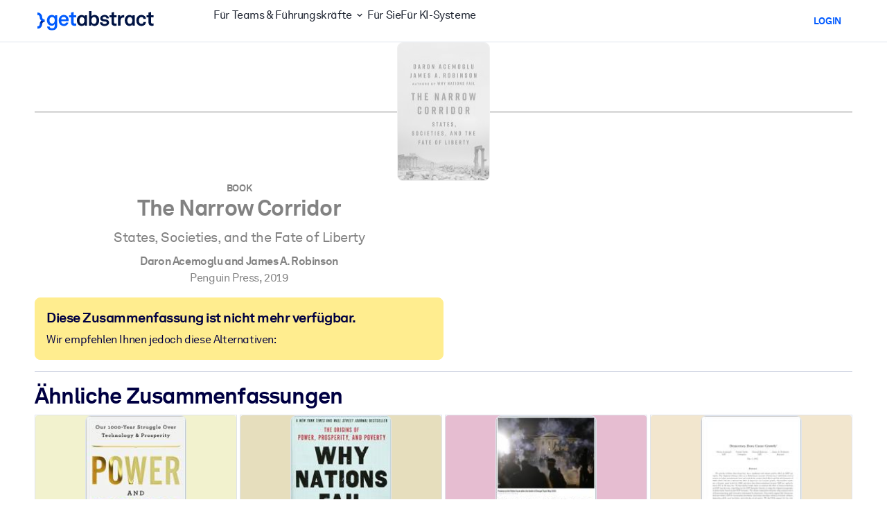

--- FILE ---
content_type: text/javascript
request_url: https://www.getabstract.com/www/design/js/chunk-CZZXwx9R.js
body_size: 17397
content:
import{p as P,i as _,h as k,n as T,Q as W,c as t,y as x,al as R,B,U as F,f as m,a6 as N,b as r,F as s,u as L,I as h,D as M,L as G,d as g,G as H,w as Q,x as j}from"./chunk-CJTTFaQG.js";import{i as E,G as O,a as U,b as $}from"./chunk-BeUhyvnq.js";import{getQuickWin as V}from"./chunk-C6CeZB7w.js";import{saveQuickWinCompleted as Y}from"./chunk-Bo6iBR9x.js";import{saveQuickWinStarted as z}from"./chunk-BEg53Tdm.js";import{G as y}from"./chunk-C5mXK1IQ.js";import{u as D,G as K}from"./chunk-CzzewARb.js";import{G as w}from"./chunk-ydnZf3Ns.js";import{trackQuickWinFeedback as J}from"./chunk-D20mJ0zr.js";const v="2023-02-20",q="data-ga-audio-player-state";function S(e){const n=Math.floor(e/60),a=Math.floor(e%60).toLocaleString("en-US",{minimumIntegerDigits:2,useGrouping:!1});return`${(n%60).toLocaleString("en-US",{minimumIntegerDigits:2,useGrouping:!1})}:${a}`}function X(e,n,a){return a-n<=.001?"0% 100%":`${(Math.round(e)-n)*100/(a-n)}% 100%`}function A(){const e=localStorage.getItem(q),n={version:v,volume:1,muted:!1,playbackRate:1};if(e===null)return n;const a=P(e);if(!_(a)||!k(a,"version")||!_(a)||a.version!==v||!k(a,"volume"))return n;const l=a.volume;if(typeof l!="number"||!k(a,"muted"))return n;const u=a.muted;if(typeof u!="boolean"||!k(a,"playbackRate"))return n;const i=a.playbackRate;return typeof i!="number"?n:{version:v,volume:l,muted:u,playbackRate:i}}function Z(e){const n=A(),a=e(n);localStorage.setItem(q,T(a))}const C=W(({variant:e,onClick:n,disabled:a,children:l})=>t("button",{onClick:n,class:["btn","action-button",e==="danger"?"action-button--danger":""],disabled:a??!1},[l]));function p(){const e=A();return{volume:e.volume,playbackRate:e.playbackRate,currentTime:0,muted:e.muted,status:"PAUSE"}}async function ee(e,n){e!==null&&(e.volume=n.volume,e.playbackRate=n.playbackRate,e.currentTime=n.currentTime,e.muted=n.muted,n.status==="PLAY"&&await e.play())}async function te(e,n,a){for(await ee(e.value,n.get());;){if(e.value===null)return;const l=n.get();n.set({status:e.value.paused?"PAUSE":"PLAY",muted:e.value.muted,currentTime:e.value.currentTime,playbackRate:e.value.playbackRate,volume:e.value.volume}),(l.muted!==e.value.muted||l.volume!==e.value.volume||l.playbackRate!==e.value.playbackRate)&&Z(u=>({muted:n.get().muted,playbackRate:n.get().playbackRate,volume:n.get().volume,version:u.version})),await N(a)}}function ne(e){const n=e.muted?0:e.volume;return t(s,null,[t("button",{class:["ga-audio-player__controls__volume__icon",e.muted?"ico-volume-mute":"ico-volume-2"],onClick:()=>e.mute(),disabled:e.disabled},null),t("input",{class:"ga-audio-player__controls__volume__slider",type:"range",onInput:a=>e.adjustVolume(Number(a.target.value)),value:n,min:"0",max:"1",step:"0.1",style:`background-size: ${n*100}% 100%;`,disabled:e.disabled},null)])}const ae=x({props:{audioPlayerProps:{type:Object,required:!0}},setup:e=>{const n=R("audioPlayer"),a={changeVolume:i=>{m(n.value!==null),n.value.volume=i},changePlaybackRate:i=>{m(n.value!==null),n.value.playbackRate=n.value.playbackRate+i},jump:i=>{m(n.value!==null),n.value.currentTime+=i},jumpTo:i=>{m(n.value!==null),n.value.currentTime=i},mute:()=>{m(n.value!==null),n.value.muted=!n.value.muted},togglePlayPause:async()=>{m(n.value!==null),n.value.paused?await n.value.play():n.value.pause()},pause:()=>{m(n.value!==null),n.value.pause()}},l=()=>n.value!==null&&!isNaN(n.value.duration)?n.value.duration:null,u=i=>{if(i.key===" "&&i.target instanceof HTMLElement){const c=i.target;c.tagName!=="INPUT"&&c.tagName!=="TEXTAREA"&&c.tagName!=="BUTTON"&&!c.hasAttribute("contenteditable")&&(i.preventDefault(),a.togglePlayPause())}};return B(()=>{te(n,e.audioPlayerProps.store,e.audioPlayerProps.delay??150),window.addEventListener("keydown",u)}),F(()=>{window.removeEventListener("keydown",u)}),()=>t("div",{dir:"LTR",class:"ga-audio-player-wrapper"},[t("div",{class:"ga-audio-player"},[t("audio",{ref:"audioPlayer",src:e.audioPlayerProps.audioUrl},null),t(le,{contentItem:e.audioPlayerProps.contentItem,closeAudioPlayer:e.audioPlayerProps.closeAudioPlayer,state:e.audioPlayerProps.store.get(),disabled:e.audioPlayerProps.disabled,controls:a,duration:l()},null)])])}});function le(e){var c;const n=((c=e.contentItem.cover)==null?void 0:c.backgroundColor)??"#fff",{state:a}=e,l=e.disabled??!1,u=o=>{const I=o+`?ts=${e.state.currentTime}`;window.open(I,"_blank","innerWidth=800,innerHeight=361,popup=true"),e.controls.pause()},i=e.contentItem.popoutLink;return t(s,null,[e.contentItem.cover!==void 0?t("div",{class:"ga-audio-player__cover",style:`--card-cover-bg-color:${n};`},[t("img",{src:e.contentItem.cover.coverUri,alt:"Cover"},null)]):null,t("div",{class:"ga-audio-player__actions-wrapper"},[t("div",{class:"ga-audio-player__playback-rate"},[t("button",{class:"ga-audio-player__controls__playback-rate__change ga-audio-player__controls__playback-rate__change--sub ico-minus-small",disabled:e.state.playbackRate<=.5||l,onClick:()=>e.controls.changePlaybackRate(-.25),"data-ga-audio-player-playback-rate-back":""},null),t("div",{class:"ga-audio-player__controls__playback-rate__value"},[a.playbackRate,r("x")]),t("button",{class:"ga-audio-player__controls__playback-rate__change ga-audio-player__controls__playback-rate__change--add ico-plus-small",onClick:()=>e.controls.changePlaybackRate(.25),disabled:a.playbackRate>=1.75||l,"data-ga-audio-player-playback-rate-forward":""},null)]),t("div",{class:"ga-audio-player__controls"},[t("button",{class:"ga-audio-player__controls__time__change ga-audio-player__controls__time__change--rewind ico-rotate-ccw-15",onClick:()=>e.controls.jump(-15),disabled:l,"data-ga-audioPlayer-jumpBack":""},null),t("button",{class:["ga-audio-player__controls__time__play",a.status==="PLAY"?"ico-pause-fill":"ico-play-fill"],role:"switch","aria-checked":"false",onClick:()=>e.controls.togglePlayPause(),disabled:l},null),t("button",{class:"ga-audio-player__controls__time__change ga-audio-player__controls__time__change--forward ico-rotate-cw-15",onClick:()=>e.controls.jump(15),disabled:l,"data-ga-audioPlayer-jumpForward":""},null)]),t("div",{class:"ga-audio-player__volume"},[t(ne,{volume:a.volume,muted:a.muted,mute:()=>e.controls.mute(),adjustVolume:o=>e.controls.changeVolume(o),disabled:l},null)]),t("div",{class:"ga-audio-player__time"},[t("span",{class:"ga-audio-player__time__current"},[S(a.currentTime)]),t("input",{class:"ga-audio-player__time__slider",type:"range","data-ga-audio-player-time":"slider",value:a.currentTime,min:"0",max:e.duration??0,style:`background-size: ${e.duration===null?"0%":X(a.currentTime,0,e.duration)};`,onClick:o=>e.controls.jumpTo(o.target.valueAsNumber),disabled:e.disabled},null),t("span",{class:"ga-audio-player__time__duration","data-ga-audio-player-time":"duration"},[e.duration===null?"--:--":S(e.duration)])])]),i!==void 0||e.closeAudioPlayer!==void 0?t("div",{class:"ga-audio-player__action-buttons"},[i!==void 0?t("span",{class:"ga-audio-player__popout-button"},[t(C,{onClick:()=>u(i)},{default:()=>[t("i",{class:"ico-box-arrow-top-right"},null)]})]):null,e.closeAudioPlayer!==void 0?t("div",{class:"ga-audio-player__close"},[t(C,{onClick:e.closeAudioPlayer},{default:()=>[t("i",{class:"ico-close"},null)]})]):null]):null])}function ie(e){const n=e.maxStep;return t("div",{class:"d-flex flex-wrap gap-2 justify-content-between align-items-center mt-4"},[t("div",{class:"ga-wizard-progress d-flex align-items-center gap-2"},[Array.from({length:n},(a,l)=>t("div",{class:`progress-dot ${l<e.currentStep?"active":""}`},null)),t("span",{class:"progress-text ms-1"},[e.currentStep,r("/"),n])]),t("div",{class:"d-flex gap-2"},[e.previousButtonConfig!==void 0?t(s,null,[e.previousButtonConfig]):null,e.nextButtonConfig!==void 0?t(s,null,[e.nextButtonConfig]):null])])}function ue(e){return t("div",{class:"mb-3"},[e.title!==void 0&&t("h3",{class:"mb-3"},[e.title]),e.subtitle!==void 0&&t("h5",null,[e.subtitle]),e.description!==void 0&&t("p",{class:"text-muted"},[e.description])])}function b(e){return t(s,null,[t(ue,{title:e.title,subtitle:e.subtitle,description:e.description},null),t("div",null,[e.content]),t(ie,{currentStep:e.currentStep,maxStep:e.maxStep,nextButtonConfig:e.nextButton,previousButtonConfig:e.previousButton},null)])}function ce(e){const{t:n}=L();return t("a",{href:`mailto:feedback@getabstract.com?subject=${encodeURIComponent(e.mailTitle)}&body=${encodeURIComponent(e.mailBody)}`,target:"_blank"},[t("i",{class:"ico-envelope"},null),n("search:askGa.feedback.wantToGiveFeedback")])}function oe(e){return t("div",{class:"d-grid gap-3"},[t("h5",{class:"m-0"},[e.title]),t("div",{class:"getabstract__feedback"},[t(w,{icon:"ico-thumbs-up",variant:"success",border:e.buttonBorder,active:e.value===!0,type:"radio",name:"ga-feedback",changeHandler:()=>e.changeHandler(!0)},{default:()=>[e.positiveFeedbackText]}),t(w,{icon:"ico-thumbs-down",variant:"danger",border:e.buttonBorder,active:e.value===!1,type:"radio",name:"ga-feedback",changeHandler:()=>e.changeHandler(!1)},{default:()=>[e.negativeFeedbackText]}),e.showMailFeedbackLink===!0?t(ce,{mailTitle:e.mailTitle,mailBody:e.mailBody},null):null])])}function d(e){return typeof e=="function"||Object.prototype.toString.call(e)==="[object Object]"&&!j(e)}var re=G.getCurrentLanguage;const se=x({props:{quickWinId:{type:Number,required:!0},selectedAnswer:{type:Number,required:!1},onFinish:{type:Function,required:!1},onIxStatusChanged:{type:Function,required:!1},onCompleted:{type:Function,required:!1},iframe:{type:Boolean,required:!1,default:!1},ctx:{type:Object,required:!0}},setup(e){const n=h({currentScreen:"MCQ",selectedAnswerIndex:e.selectedAnswer??null,playerState:p()}),a=h(E());return()=>t(O,{store:a,fetch:()=>V({quickWinId:BigInt(e.quickWinId)}),render:l=>t(U,{unsafeFuture:l,renderSafe:u=>t($,{future:u,renderPending:de,renderResult:i=>{const c=e.ctx.getTranslationFunction(i.value.metadata.common.language);return t(me,{store:n,quickWinContent:i.value,t:c,onFinish:e.onFinish,onIxStatusChanged:e.onIxStatusChanged,onCompleted:e.onCompleted,iframe:e.iframe},null)}},null),ctx:{t:e.ctx.getTranslationFunction(re())}},null)},null)}});function de(){return t("div",{class:"d-flex flex-column"},[t("h3",{class:"placeholder"},[r(" ")]),t("p",{class:"placeholder"},[r(" ")]),t("div",{class:"py-5 placeholder"},null),t("div",{class:"d-flex flex-column my-2"},[t("p",{class:"placeholder my-1"},[r(" ")]),t("p",{class:"placeholder my-1"},[r(" ")]),t("p",{class:"placeholder my-1"},[r(" ")]),t("p",{class:"placeholder my-1"},[r(" ")])]),t("div",{class:"mt-5 d-flex justify-content-between"},[t("div",{class:"placeholder",style:"width: 5rem; height: 2rem;"},null),t("div",{class:"placeholder",style:"width: 5rem; height: 2rem;"},null)])])}function me(e){const{store:n,t:a}=e,l=n.get().selectedAnswerIndex,u={selectAnswer:i=>{n.sub("selectedAnswerIndex").set(i),z({quickWinId:e.quickWinContent.metadata.contentId.id,body:{selectedAnswerIndex:i}}).then(()=>{var c;(c=e.onIxStatusChanged)==null||c.call(e)})},startReflection:()=>{n.sub("currentScreen").set("SCRIPT")},prev:()=>{const i=n.get().currentScreen;i==="SCRIPT"?n.sub("currentScreen").set("MCQ"):i==="TAKEAWAY"?n.sub("currentScreen").set("SCRIPT"):i==="FINISH"&&n.sub("currentScreen").set("TAKEAWAY")},next:()=>{const i=n.get().currentScreen;i==="SCRIPT"?(n.sub("currentScreen").set("TAKEAWAY"),Y({quickWinId:e.quickWinContent.metadata.contentId.id}).then(()=>{var c,o;(c=e.onIxStatusChanged)==null||c.call(e),(o=e.onCompleted)==null||o.call(e)})):i==="TAKEAWAY"&&n.sub("currentScreen").set("FINISH")},finish:e.onFinish};switch(n.get().currentScreen){case"MCQ":return t(ye,{metadata:e.quickWinContent.metadata,content:e.quickWinContent.content,summary:e.quickWinContent.summary,selectedAnswerIndex:l,onSelectAnswer:u.selectAnswer,onStart:u.startReflection,t:a},null);case"SCRIPT":return t(fe,{metadata:e.quickWinContent.metadata,summary:e.quickWinContent.summary,content:e.quickWinContent.content,playerStore:n.sub("playerState"),onNext:u.next,onBack:u.prev,t:a},null);case"TAKEAWAY":return t(ge,{metadata:e.quickWinContent.metadata,content:e.quickWinContent.content,summary:e.quickWinContent.summary,selectedAnswerIndex:l,onNext:u.next,onBack:u.prev,t:a},null);case"FINISH":return t(ke,{metadata:e.quickWinContent.metadata,summary:e.quickWinContent.summary,onFinish:u.finish,onBack:u.prev,t:a,iframe:e.iframe},null)}}function ye(e){let n,a;const{t:l}=e;return t("div",null,[t(b,{title:e.metadata.common.title,currentStep:1,maxStep:4,content:t(s,null,[t("p",{class:"mb-4",innerHTML:l("quickwin:basedOnBy",[e.summary.title??"",e.summary.authorInfo??""])},null),t("div",{class:"py-2"},[t(y,{variant:"light-blue"},{default:()=>[t("h4",null,[t("i",{class:"ico-question-circle"},null),r(" "),e.metadata.quickWinType==="INSIGHT"?l("quickwin:beforeWeBegin"):l("quickwin:pauseToConsider")]),t("p",null,[f(e.content.mcqQuestion)])]})]),t("div",{class:"py-2 ps-2"},[t(H,{name:"mcq-answer",value:e.selectedAnswerIndex!=null?String(e.selectedAnswerIndex):"",options:e.content.mcqOptions.map((u,i)=>({label:u,value:String(i)})),onUpdateValue:u=>e.onSelectAnswer(Number(u))},null)]),e.selectedAnswerIndex!=null&&t("div",{class:"py-2"},[t(y,{variant:"light"},d(n=f(e.content.mcqFeedback))?n:{default:()=>[n]})])]),nextButton:t(g,{onClick:e.onStart,disabled:e.selectedAnswerIndex==null},d(a=l("quickwin:action.start"))?a:{default:()=>[a]})},null)])}function fe(e){let n,a;const{t:l}=e;return t("div",null,[t(b,{title:e.metadata.common.title,currentStep:2,maxStep:4,previousButton:t(g,{variant:"primary-alt",onClick:e.onBack},d(n=l("quickwin:action.back"))?n:{default:()=>[n]}),nextButton:t(g,{onClick:e.onNext},d(a=l("quickwin:action.next"))?a:{default:()=>[a]}),content:t(s,null,[t("p",{class:"mb-4",innerHTML:l("quickwin:basedOnBy",[e.summary.title??"",e.summary.authorInfo??""])},null),t("h5",null,[l("quickwin:listenOrRead")]),t("div",{class:"py-2"},[t(ae,{audioPlayerProps:{store:e.playerStore,contentItem:{popoutLink:void 0,cover:void 0},audioUrl:`/quick-win-audio/${e.metadata.contentId.id}.mp3`,disabled:!1}},null)]),t("div",{class:"py-2 mb-2"},[t(y,{variant:"light"},{default:()=>[t("i",{class:"ico-info-circle"},null),l("quickwin:audioplayer.info")]})]),t("div",{class:"script-content py-2 px-2"},[t("p",null,[t("b",null,[l("quickwin:transcript.title")])]),t("p",null,[f(e.content.script)])])])},null)])}function ge(e){let n,a;const{t:l}=e,u=e.content.quickWinType==="INSIGHT",i=u&&e.selectedAnswerIndex!=null?e.content.mcqOptions[e.selectedAnswerIndex]:null,c=u?e.content.mcqCorrectAnswer:null;return t("div",null,[t(b,{title:e.metadata.common.title,currentStep:3,maxStep:4,content:t(s,null,[t("p",{class:"mb-4",innerHTML:l("quickwin:basedOnBy",[e.summary.title??"",e.summary.authorInfo??""])},null),u&&t("div",null,[t("div",{class:"py-2"},[t(y,{variant:"light"},{default:()=>[t("h4",null,[t("i",{class:"ico-question-circle"},null),l("quickwin:takeaway.question")]),t("p",null,[f(e.content.mcqQuestion)])]})]),i!==c&&i!=null&&t("div",{class:"py-2"},[t(y,{variant:"warning"},{default:()=>[t("h4",null,[t("i",{class:"ico-speech-bubble"},null),l("quickwin:takeaway.yourAnswer")]),t("p",null,[f(i)])]})]),t("div",{class:"py-2"},[t(y,{variant:"success"},{default:()=>[t("h4",null,[t("i",{class:"ico-check-circle"},null),l(i===c?"quickwin:takeaway.yourAnswerCorrect":"quickwin:takeaway.answer")]),t("p",null,[f(c??"")])]})])]),t("div",{class:"py-2"},[t(y,{variant:"light-blue"},{default:()=>[t("h4",null,[t("i",{class:"ico-star"},null),l("quickwin:takeaway")]),t("p",null,[f(e.content.takeaway)])]})])]),previousButton:t(g,{variant:"primary-alt",onClick:e.onBack},d(n=l("quickwin:action.back"))?n:{default:()=>[n]}),nextButton:t(g,{onClick:e.onNext},d(a=l("quickwin:action.finish"))?a:{default:()=>[a]})},null)])}function ke(e){let n,a;const{t:l}=e,u=async c=>{const o=await J({quickWinId:e.metadata.contentId.id,body:{isPositive:c}});if(o.kind==="error")throw Error(`QuickWin feedback submission failed, error: ${o.errorCode}, message: ${o.errorMessage}`)},i=e.metadata.common.link;return Q(i),t("div",{class:"quickwin-page"},[t(b,{title:e.metadata.common.title,currentStep:4,maxStep:4,content:t(s,null,[t("p",{class:"mb-4",innerHTML:l("quickwin:basedOnBy",[e.summary.title??"",e.summary.authorInfo??""])},null),t("div",{class:"text-center py-3"},[t("i",{class:"ico-certificate quickwin-progress__finish-icon fs-1 mb-3"},null),t("h2",{class:"fw-bold mb-3"},[r(" "),l("quickwin:finish.title")]),t("p",{class:"mb-3 quickwin-page__finishMessage",innerHTML:l("quickwin:finish.message")},null),t("div",{class:"quickwin-page__feedback"},[t(oe,{title:l("quickwin:feedback.title","How valuable did you find this Quick Win?"),changeHandler:c=>u(c),mailTitle:l("quickwin:feedback.mail.title"),mailBody:l("quickwin:feedback.mail.body"),showMailFeedbackLink:!0,buttonBorder:!0,positiveFeedbackText:l("general:yes"),negativeFeedbackText:l("general:no")},null)])])]),previousButton:e.onFinish!=null?t(g,{variant:"primary-alt",onClick:e.onFinish},d(n=l("general:button.close"))?n:{default:()=>[n]}):void 0,nextButton:t(g,{variant:"primary-alt",href:e.summary.common.link??""},d(a=l("quickwin:action.readSummary"))?a:{default:()=>[a]})},null)])}function f(e){return t(K,{input:e,defaultRenderer:D(()=>t(s,null,null))},null)}const Ae=(e,n,a,l,u)=>{M()({body:({close:i})=>t(se,{quickWinId:Number(e),ctx:n,onFinish:i,onIxStatusChanged:a,onCompleted:l,selectedAnswer:u??void 0},null),size:"lg"})};export{C as A,oe as G,ce as M,se as Q,b as a,p as b,ae as c,S as f,X as g,A as r,Ae as s,Z as u};
//# sourceMappingURL=chunk-CZZXwx9R.js.map


--- FILE ---
content_type: text/javascript
request_url: https://www.getabstract.com/www/design/js/bootstrap-5-fallback-6oAfjJ59.js
body_size: 868
content:
import{g as o,O as r,M as i,C as p,T as t}from"./chunk-CJTTFaQG.js";import{P as m}from"./chunk-D2yRZ9-z.js";import{S as s}from"./chunk-BUlXYiLa.js";import"./chunk-DvSjJ7g2.js";import"./chunk-B0YCcIa7.js";import"./chunk-ydnZf3Ns.js";/* empty css              */import"./chunk-CZZXwx9R.js";import"./chunk-BxBpniQl.js";import"./chunk-VTeYdr4F.js";import"./chunk-BZtHIuH5.js";import"./chunk-DIwyEpfM.js";import"./chunk-BjMDH6jM.js";import"./chunk-n6HvnmwO.js";import"./chunk-CzzewARb.js";import"./chunk-Bepqqv3y.js";import"./chunk-CfY8jqGC.js";import"./chunk-B1ON59Pb.js";import"./chunk-Dkg_r0sX.js";import"./chunk-BBrLPWCz.js";import"./chunk-BkD9PEmT.js";import"./chunk-BeUhyvnq.js";import"./chunk-C5mXK1IQ.js";import"./chunk-C6CeZB7w.js";import"./chunk-Bo6iBR9x.js";import"./chunk-BEg53Tdm.js";import"./chunk-D20mJ0zr.js";window.getCsrfToken=o;window.splide={Splide:s};window.bootstrap={Tooltip:t,Popover:m,Collapse:p,Modal:i,Offcanvas:r};
//# sourceMappingURL=bootstrap-5-fallback-6oAfjJ59.js.map


--- FILE ---
content_type: text/javascript
request_url: https://www.getabstract.com/_astro/vueUtils.Cva2AUSo.js
body_size: 924
content:
import{u as c}from"./vue-router.DLmasj-h.js";import{d as a,c as r,F as i,o as u,Q as l,R as o}from"./gaContext.Co8lwx-C.js";import{i as d}from"./isEqual.CWZiT_k_.js";function E(e){return(t,n)=>e({...t,children:n.slots.default?.()})}const f=a({props:{sideEffect:{type:Function,required:!0},content:{type:Object,required:!0}},setup(e){return u(e.sideEffect),()=>e.content}}),b=a({props:{sideEffect:{type:Function,required:!0},getWatchSource:{type:Function,required:!0},content:{type:Object,required:!0}},setup(e){return u(e.sideEffect),l(()=>e.getWatchSource(),async(t,n)=>{d(n,t)||await e.sideEffect()}),()=>e.content}});function R(e){const t=c();if(e.maybeRedirect.kind==="REDIRECT"){const n=e.maybeRedirect.url;return r(f,{sideEffect:async()=>{await t.push(o(n,{language:e.ctx.currentLanguage,corporationUsername:e.ctx.getAsp()?.username??null}))},content:r(i,null,null)},null)}else return e.render(e.maybeRedirect.data)}function g(e){return e.maybeNull===null?e.renderNull():e.renderData(e.maybeNull)}export{f as G,g as H,b as a,R as b,E as c};


--- FILE ---
content_type: text/javascript
request_url: https://www.getabstract.com/_astro/runtime-dom.esm-bundler.B3RblrEw.js
body_size: 11378
content:
import{f as dt,h as It,j as M,k as yt,l as y,m as Rt,n as Ht,p as Ot,t as $t,F as xt,q as Ft,r as V,v as X,c as Bt,B as Gt,w as zt,x as R,y as Wt,z as qt,A as jt,C as pt,D as Kt,E as mt,G as Ut,H as ht,I as Vt,J as Xt}from"./gaContext.Co8lwx-C.js";/**
* @vue/runtime-dom v3.5.24
* (c) 2018-present Yuxi (Evan) You and Vue contributors
* @license MIT
**/let F;const J=typeof window<"u"&&window.trustedTypes;if(J)try{F=J.createPolicy("vue",{createHTML:t=>t})}catch{}const gt=F?t=>F.createHTML(t):t=>t,Jt="http://www.w3.org/2000/svg",Zt="http://www.w3.org/1998/Math/MathML",g=typeof document<"u"?document:null,Z=g&&g.createElement("template"),Qt={insert:(t,e,n)=>{e.insertBefore(t,n||null)},remove:t=>{const e=t.parentNode;e&&e.removeChild(t)},createElement:(t,e,n,s)=>{const o=e==="svg"?g.createElementNS(Jt,t):e==="mathml"?g.createElementNS(Zt,t):n?g.createElement(t,{is:n}):g.createElement(t);return t==="select"&&s&&s.multiple!=null&&o.setAttribute("multiple",s.multiple),o},createText:t=>g.createTextNode(t),createComment:t=>g.createComment(t),setText:(t,e)=>{t.nodeValue=e},setElementText:(t,e)=>{t.textContent=e},parentNode:t=>t.parentNode,nextSibling:t=>t.nextSibling,querySelector:t=>g.querySelector(t),setScopeId(t,e){t.setAttribute(e,"")},insertStaticContent(t,e,n,s,o,r){const i=n?n.previousSibling:e.lastChild;if(o&&(o===r||o.nextSibling))for(;e.insertBefore(o.cloneNode(!0),n),!(o===r||!(o=o.nextSibling)););else{Z.innerHTML=gt(s==="svg"?`<svg>${t}</svg>`:s==="mathml"?`<math>${t}</math>`:t);const c=Z.content;if(s==="svg"||s==="mathml"){const u=c.firstChild;for(;u.firstChild;)c.appendChild(u.firstChild);c.removeChild(u)}e.insertBefore(c,n)}return[i?i.nextSibling:e.firstChild,n?n.previousSibling:e.lastChild]}},v="transition",w="animation",A=Symbol("_vtc"),vt={name:String,type:String,css:{type:Boolean,default:!0},duration:[String,Number,Object],enterFromClass:String,enterActiveClass:String,enterToClass:String,appearFromClass:String,appearActiveClass:String,appearToClass:String,leaveFromClass:String,leaveActiveClass:String,leaveToClass:String},Yt=y({},Gt,vt),T=(t,e=[])=>{R(t)?t.forEach(n=>n(...e)):t&&t(...e)},Q=t=>t?R(t)?t.some(e=>e.length>1):t.length>1:!1;function kt(t){const e={};for(const a in t)a in vt||(e[a]=t[a]);if(t.css===!1)return e;const{name:n="v",type:s,duration:o,enterFromClass:r=`${n}-enter-from`,enterActiveClass:i=`${n}-enter-active`,enterToClass:c=`${n}-enter-to`,appearFromClass:u=r,appearActiveClass:f=i,appearToClass:l=c,leaveFromClass:p=`${n}-leave-from`,leaveActiveClass:d=`${n}-leave-active`,leaveToClass:b=`${n}-leave-to`}=t,E=te(o),Lt=E&&E[0],Nt=E&&E[1],{onBeforeEnter:G,onEnter:z,onEnterCancelled:W,onLeave:q,onLeaveCancelled:Mt,onBeforeAppear:_t=G,onAppear:Pt=z,onAppearCancelled:Dt=W}=e,H=(a,m,S,_)=>{a._enterCancelled=_,C(a,m?l:c),C(a,m?f:i),S&&S()},j=(a,m)=>{a._isLeaving=!1,C(a,p),C(a,b),C(a,d),m&&m()},K=a=>(m,S)=>{const _=a?Pt:z,U=()=>H(m,a,S);T(_,[m,U]),Y(()=>{C(m,a?u:r),h(m,a?l:c),Q(_)||k(m,s,Lt,U)})};return y(e,{onBeforeEnter(a){T(G,[a]),h(a,r),h(a,i)},onBeforeAppear(a){T(_t,[a]),h(a,u),h(a,f)},onEnter:K(!1),onAppear:K(!0),onLeave(a,m){a._isLeaving=!0;const S=()=>j(a,m);h(a,p),a._enterCancelled?(h(a,d),B(a)):(B(a),h(a,d)),Y(()=>{a._isLeaving&&(C(a,p),h(a,b),Q(q)||k(a,s,Nt,S))}),T(q,[a,S])},onEnterCancelled(a){H(a,!1,void 0,!0),T(W,[a])},onAppearCancelled(a){H(a,!0,void 0,!0),T(Dt,[a])},onLeaveCancelled(a){j(a),T(Mt,[a])}})}function te(t){if(t==null)return null;if(zt(t))return[O(t.enter),O(t.leave)];{const e=O(t);return[e,e]}}function O(t){return Kt(t)}function h(t,e){e.split(/\s+/).forEach(n=>n&&t.classList.add(n)),(t[A]||(t[A]=new Set)).add(e)}function C(t,e){e.split(/\s+/).forEach(s=>s&&t.classList.remove(s));const n=t[A];n&&(n.delete(e),n.size||(t[A]=void 0))}function Y(t){requestAnimationFrame(()=>{requestAnimationFrame(t)})}let ee=0;function k(t,e,n,s){const o=t._endId=++ee,r=()=>{o===t._endId&&s()};if(n!=null)return setTimeout(r,n);const{type:i,timeout:c,propCount:u}=Ct(t,e);if(!i)return s();const f=i+"end";let l=0;const p=()=>{t.removeEventListener(f,d),r()},d=b=>{b.target===t&&++l>=u&&p()};setTimeout(()=>{l<u&&p()},c+1),t.addEventListener(f,d)}function Ct(t,e){const n=window.getComputedStyle(t),s=E=>(n[E]||"").split(", "),o=s(`${v}Delay`),r=s(`${v}Duration`),i=tt(o,r),c=s(`${w}Delay`),u=s(`${w}Duration`),f=tt(c,u);let l=null,p=0,d=0;e===v?i>0&&(l=v,p=i,d=r.length):e===w?f>0&&(l=w,p=f,d=u.length):(p=Math.max(i,f),l=p>0?i>f?v:w:null,d=l?l===v?r.length:u.length:0);const b=l===v&&/\b(?:transform|all)(?:,|$)/.test(s(`${v}Property`).toString());return{type:l,timeout:p,propCount:d,hasTransform:b}}function tt(t,e){for(;t.length<e.length;)t=t.concat(t);return Math.max(...e.map((n,s)=>et(n)+et(t[s])))}function et(t){return t==="auto"?0:Number(t.slice(0,-1).replace(",","."))*1e3}function B(t){return(t?t.ownerDocument:document).body.offsetHeight}function ne(t,e,n){const s=t[A];s&&(e=(e?[e,...s]:[...s]).join(" ")),e==null?t.removeAttribute("class"):n?t.setAttribute("class",e):t.className=e}const D=Symbol("_vod"),St=Symbol("_vsh"),Ne={name:"show",beforeMount(t,{value:e},{transition:n}){t[D]=t.style.display==="none"?"":t.style.display,n&&e?n.beforeEnter(t):L(t,e)},mounted(t,{value:e},{transition:n}){n&&e&&n.enter(t)},updated(t,{value:e,oldValue:n},{transition:s}){!e!=!n&&(s?e?(s.beforeEnter(t),L(t,!0),s.enter(t)):s.leave(t,()=>{L(t,!1)}):L(t,e))},beforeUnmount(t,{value:e}){L(t,e)}};function L(t,e){t.style.display=e?t[D]:"none",t[St]=!e}const se=Symbol(""),oe=/(?:^|;)\s*display\s*:/;function re(t,e,n){const s=t.style,o=M(n);let r=!1;if(n&&!o){if(e)if(M(e))for(const i of e.split(";")){const c=i.slice(0,i.indexOf(":")).trim();n[c]==null&&P(s,c,"")}else for(const i in e)n[i]==null&&P(s,i,"");for(const i in n)i==="display"&&(r=!0),P(s,i,n[i])}else if(o){if(e!==n){const i=s[se];i&&(n+=";"+i),s.cssText=n,r=oe.test(n)}}else e&&t.removeAttribute("style");D in t&&(t[D]=r?s.display:"",t[St]&&(s.display="none"))}const nt=/\s*!important$/;function P(t,e,n){if(R(n))n.forEach(s=>P(t,e,s));else if(n==null&&(n=""),e.startsWith("--"))t.setProperty(e,n);else{const s=ie(t,e);nt.test(n)?t.setProperty(ht(s),n.replace(nt,""),"important"):t[s]=n}}const st=["Webkit","Moz","ms"],$={};function ie(t,e){const n=$[e];if(n)return n;let s=pt(e);if(s!=="filter"&&s in t)return $[e]=s;s=Vt(s);for(let o=0;o<st.length;o++){const r=st[o]+s;if(r in t)return $[e]=r}return e}const ot="http://www.w3.org/1999/xlink";function rt(t,e,n,s,o,r=jt(e)){s&&e.startsWith("xlink:")?n==null?t.removeAttributeNS(ot,e.slice(6,e.length)):t.setAttributeNS(ot,e,n):n==null||r&&!mt(n)?t.removeAttribute(e):t.setAttribute(e,r?"":Ut(n)?String(n):n)}function it(t,e,n,s,o){if(e==="innerHTML"||e==="textContent"){n!=null&&(t[e]=e==="innerHTML"?gt(n):n);return}const r=t.tagName;if(e==="value"&&r!=="PROGRESS"&&!r.includes("-")){const c=r==="OPTION"?t.getAttribute("value")||"":t.value,u=n==null?t.type==="checkbox"?"on":"":String(n);(c!==u||!("_value"in t))&&(t.value=u),n==null&&t.removeAttribute(e),t._value=n;return}let i=!1;if(n===""||n==null){const c=typeof t[e];c==="boolean"?n=mt(n):n==null&&c==="string"?(n="",i=!0):c==="number"&&(n=0,i=!0)}try{t[e]=n}catch{}i&&t.removeAttribute(o||e)}function ae(t,e,n,s){t.addEventListener(e,n,s)}function ce(t,e,n,s){t.removeEventListener(e,n,s)}const at=Symbol("_vei");function le(t,e,n,s,o=null){const r=t[at]||(t[at]={}),i=r[e];if(s&&i)i.value=s;else{const[c,u]=fe(e);if(s){const f=r[e]=pe(s,o);ae(t,c,f,u)}else i&&(ce(t,c,i,u),r[e]=void 0)}}const ct=/(?:Once|Passive|Capture)$/;function fe(t){let e;if(ct.test(t)){e={};let s;for(;s=t.match(ct);)t=t.slice(0,t.length-s[0].length),e[s[0].toLowerCase()]=!0}return[t[2]===":"?t.slice(3):ht(t.slice(2)),e]}let x=0;const ue=Promise.resolve(),de=()=>x||(ue.then(()=>x=0),x=Date.now());function pe(t,e){const n=s=>{if(!s._vts)s._vts=Date.now();else if(s._vts<=n.attached)return;Xt(me(s,n.value),e,5,[s])};return n.value=t,n.attached=de(),n}function me(t,e){if(R(e)){const n=t.stopImmediatePropagation;return t.stopImmediatePropagation=()=>{n.call(t),t._stopped=!0},e.map(s=>o=>!o._stopped&&s&&s(o))}else return e}const lt=t=>t.charCodeAt(0)===111&&t.charCodeAt(1)===110&&t.charCodeAt(2)>96&&t.charCodeAt(2)<123,he=(t,e,n,s,o,r)=>{const i=o==="svg";e==="class"?ne(t,s,i):e==="style"?re(t,n,s):Wt(e)?qt(e)||le(t,e,n,s,r):(e[0]==="."?(e=e.slice(1),!0):e[0]==="^"?(e=e.slice(1),!1):ge(t,e,s,i))?(it(t,e,s),!t.tagName.includes("-")&&(e==="value"||e==="checked"||e==="selected")&&rt(t,e,s,i,r,e!=="value")):t._isVueCE&&(/[A-Z]/.test(e)||!M(s))?it(t,pt(e),s,r,e):(e==="true-value"?t._trueValue=s:e==="false-value"&&(t._falseValue=s),rt(t,e,s,i))};function ge(t,e,n,s){if(s)return!!(e==="innerHTML"||e==="textContent"||e in t&&lt(e)&&dt(n));if(e==="spellcheck"||e==="draggable"||e==="translate"||e==="autocorrect"||e==="sandbox"&&t.tagName==="IFRAME"||e==="form"||e==="list"&&t.tagName==="INPUT"||e==="type"&&t.tagName==="TEXTAREA")return!1;if(e==="width"||e==="height"){const o=t.tagName;if(o==="IMG"||o==="VIDEO"||o==="CANVAS"||o==="SOURCE")return!1}return lt(e)&&M(n)?!1:e in t}const Tt=new WeakMap,bt=new WeakMap,I=Symbol("_moveCb"),ft=Symbol("_enterCb"),ve=t=>(delete t.props.mode,t),Ce=ve({name:"TransitionGroup",props:y({},Yt,{tag:String,moveClass:String}),setup(t,{slots:e}){const n=Ot(),s=Rt();let o,r;return Ht(()=>{if(!o.length)return;const i=t.moveClass||`${t.name||"v"}-move`;if(!Ee(o[0].el,n.vnode.el,i)){o=[];return}o.forEach(Se),o.forEach(Te);const c=o.filter(be);B(n.vnode.el),c.forEach(u=>{const f=u.el,l=f.style;h(f,i),l.transform=l.webkitTransform=l.transitionDuration="";const p=f[I]=d=>{d&&d.target!==f||(!d||d.propertyName.endsWith("transform"))&&(f.removeEventListener("transitionend",p),f[I]=null,C(f,i))};f.addEventListener("transitionend",p)}),o=[]}),()=>{const i=$t(t),c=kt(i);let u=i.tag||xt;if(o=[],r)for(let f=0;f<r.length;f++){const l=r[f];l.el&&l.el instanceof Element&&(o.push(l),V(l,X(l,c,s,n)),Tt.set(l,{left:l.el.offsetLeft,top:l.el.offsetTop}))}r=e.default?Ft(e.default()):[];for(let f=0;f<r.length;f++){const l=r[f];l.key!=null&&V(l,X(l,c,s,n))}return Bt(u,null,r)}}}),Me=Ce;function Se(t){const e=t.el;e[I]&&e[I](),e[ft]&&e[ft]()}function Te(t){bt.set(t,{left:t.el.offsetLeft,top:t.el.offsetTop})}function be(t){const e=Tt.get(t),n=bt.get(t),s=e.left-n.left,o=e.top-n.top;if(s||o){const r=t.el.style;return r.transform=r.webkitTransform=`translate(${s}px,${o}px)`,r.transitionDuration="0s",t}}function Ee(t,e,n){const s=t.cloneNode(),o=t[A];o&&o.forEach(c=>{c.split(/\s+/).forEach(u=>u&&s.classList.remove(u))}),n.split(/\s+/).forEach(c=>c&&s.classList.add(c)),s.style.display="none";const r=e.nodeType===1?e:e.parentNode;r.appendChild(s);const{hasTransform:i}=Ct(s);return r.removeChild(s),i}const Et=y({patchProp:he},Qt);let N,ut=!1;function Ae(){return N||(N=It(Et))}function we(){return N=ut?N:yt(Et),ut=!0,N}const _e=((...t)=>{const e=Ae().createApp(...t),{mount:n}=e;return e.mount=s=>{const o=wt(s);if(!o)return;const r=e._component;!dt(r)&&!r.render&&!r.template&&(r.template=o.innerHTML),o.nodeType===1&&(o.textContent="");const i=n(o,!1,At(o));return o instanceof Element&&(o.removeAttribute("v-cloak"),o.setAttribute("data-v-app","")),i},e}),Pe=((...t)=>{const e=we().createApp(...t),{mount:n}=e;return e.mount=s=>{const o=wt(s);if(o)return n(o,!0,At(o))},e});function At(t){if(t instanceof SVGElement)return"svg";if(typeof MathMLElement=="function"&&t instanceof MathMLElement)return"mathml"}function wt(t){return M(t)?document.querySelector(t):t}export{Me as T,_e as a,Pe as c,Ne as v};


--- FILE ---
content_type: text/javascript
request_url: https://www.getabstract.com/_astro/client.CST2JvyO.js
body_size: 1176
content:
import{s as m,d as g,ab as r,ao as _}from"./gaContext.Co8lwx-C.js";import{g as y}from"./i18nUtils.kVRlsWdH.js";import{c as h,a as A}from"./runtime-dom.esm-bundler.B3RblrEw.js";const T=async a=>{const t=globalThis;t.__VUE_PROD_DEVTOOLS__=!1,t.CURRENT_LANG&&await m({currentLanguage:t.CURRENT_LANG,flags:{beta:!1,alpha:!1},customer:null,asp:null},{loadTranslations:y},!0)},b=async a=>{await T()},v=g({props:{value:String,name:String,hydrate:{type:Boolean,default:!0}},setup({name:a,value:t,hydrate:o}){if(!t)return()=>null;let c=o?"astro-slot":"astro-static-slot";return()=>r(c,{name:a,innerHTML:t})}});var S=v;let u=new WeakMap;var w=a=>async(t,o,c,{client:l})=>{if(!a.hasAttribute("ssr"))return;const f=t.name?`${t.name} Host`:void 0,i={};for(const[n,e]of Object.entries(c))i[n]=()=>r(S,{value:e,name:n==="default"?void 0:n});const p=l!=="only",d=p?h:A;let s=u.get(a);if(s)s.props=o,s.slots=i,s.component.$forceUpdate();else{s={props:o,slots:i};const n=d({name:f,render(){let e=r(t,s.props,s.slots);return s.component=this,L(t.setup)&&(e=r(_,null,e)),e}});n.config.idPrefix=a.getAttribute("prefix")??void 0,await b(),n.mount(a,p),u.set(a,s),a.addEventListener("astro:unmount",()=>n.unmount(),{once:!0})}};function L(a){const t=a?.constructor;return t&&t.name==="AsyncFunction"}export{w as default};


--- FILE ---
content_type: text/javascript
request_url: https://www.getabstract.com/www/design/js/chunk-DsaP4D6f.js
body_size: 237
content:
import{n as o,a3 as s}from"./chunk-CJTTFaQG.js";async function c(t){let i="/gaapi/notification/dismiss/{notificationId}";i=i.replace("{notificationId}",(r=>(e=>e)(o(r)))(t.notificationId));const n=await s({path:i,method:"POST",requestBody:null});return n.kind=="error"?n:{kind:"success"}}export{c as dismissNotification};
//# sourceMappingURL=chunk-DsaP4D6f.js.map


--- FILE ---
content_type: text/javascript
request_url: https://www.getabstract.com/www/design/js/chunk-DvSjJ7g2.js
body_size: 109120
content:
const __vite__mapDeps=(i,m=__vite__mapDeps,d=(m.f||(m.f=["www/design/js/chunk-Bm_ubv4u.js","www/design/js/chunk-CJTTFaQG.js","www/design/css/GaModal-BRZn8fp2.css","www/design/js/chunk-BgfKo7fQ.js","www/design/js/chunk-CgX845Cg.js","www/design/js/chunk-DT8bw4VX.js","www/design/js/chunk-DTk3LjjM.js","www/design/css/GaProgressCircle-B49a1Wvo.css","www/design/js/chunk-DXcC-7bX.js","www/design/js/chunk-DRY9dwPA.js","www/design/js/chunk-4ylBsiWM.js","www/design/js/chunk-DZcg_763.js","www/design/js/chunk-BvFAPW_1.js","www/design/js/chunk-CrQiPScx.js","www/design/js/chunk-n6HvnmwO.js","www/design/js/chunk-DuzXE7IV.js","www/design/js/chunk-BcyISfji.js","www/design/js/chunk-CZZXwx9R.js","www/design/js/chunk-BeUhyvnq.js","www/design/js/chunk-C5mXK1IQ.js","www/design/js/chunk-C6CeZB7w.js","www/design/js/chunk-Bo6iBR9x.js","www/design/js/chunk-BEg53Tdm.js","www/design/js/chunk-CzzewARb.js","www/design/js/chunk-ydnZf3Ns.js","www/design/js/chunk-BkD9PEmT.js","www/design/js/chunk-BjMDH6jM.js","www/design/js/chunk-D20mJ0zr.js","www/design/css/QuickWinPage-B5ZcKhR5.css","www/design/css/chunk-DhKZh6jB.css","www/design/js/chunk-C-asHM9z.js","www/design/js/chunk-BJts-5v1.js","www/design/js/chunk-B_Hw1gdV.js","www/design/js/chunk-D2yRZ9-z.js","www/design/js/chunk-BxBpniQl.js","www/design/js/chunk-D3Jy77Qp.js","www/design/js/chunk-BD73vsRX.js","www/design/css/GaToast-D6ywbNgs.css","www/design/js/chunk-BkmwqIOM.js","www/design/js/chunk-CU655uua.js","www/design/css/Sharer-Bqnf9bK5.css","www/design/js/chunk-BUfFXMJ4.js","www/design/js/chunk-Ctx7xFS9.js","www/design/js/chunk-k3TdNlh0.js","www/design/js/chunk-BmUTdFnI.js","www/design/js/chunk-C5cDaA4c.js","www/design/js/chunk-CkCKSqe0.js","www/design/js/chunk-BLt0VeWc.js","www/design/js/chunk-VTeYdr4F.js","www/design/js/chunk-BZtHIuH5.js","www/design/js/chunk-DIwyEpfM.js","www/design/js/chunk-Bepqqv3y.js","www/design/css/ActionableReflectSection-CCCWBJdv.css","www/design/js/chunk-B0rjYv0p.js","www/design/js/chunk-Dvqoq0lw.js","www/design/js/chunk-BWcWxoGM.js","www/design/js/chunk-B0YCcIa7.js","www/design/js/chunk-CfY8jqGC.js","www/design/js/chunk-B1ON59Pb.js","www/design/js/chunk-Dkg_r0sX.js","www/design/js/chunk-BBrLPWCz.js","www/design/css/escape-CcUlZWIi.css","www/design/js/chunk-0M2vMkBn.js","www/design/js/chunk-DlAUqK2U.js","www/design/js/chunk-CCpOx9jV.js","www/design/js/chunk-B2p5TXsz.js","www/design/js/chunk-jP7vXBPH.js","www/design/js/chunk-C1XjPWa0.js","www/design/css/GaCollapse-CnQ3cA7q.css","www/design/css/AskGetabstract-BY8IrCWR.css","www/design/js/chunk-S3FL2SCd.js","www/design/css/AskGetabstractIframe-DDKyjezr.css","www/design/js/chunk-BKwFVZWH.js","www/design/js/chunk-_VGMhcZR.js","www/design/js/chunk-CYnPMkZs.js","www/design/js/chunk-BAa7qHy2.js","www/design/js/chunk-DXFjucax.js","www/design/js/chunk-BPto4zxX.js","www/design/js/chunk-CzaUrtx0.js","www/design/js/chunk-JbyDR8g6.js","www/design/js/chunk-DQ3LGXee.js","www/design/js/chunk-L28NNK8c.js","www/design/css/VerifaiNavigation-J1vBRHgk.css","www/design/js/chunk-ClcSZkKi.js","www/design/js/chunk-CvSGpSP4.js","www/design/js/chunk-BiXCEzE-.js","www/design/js/chunk-DsaP4D6f.js","www/design/css/GaNotification-CdZUsF6c.css","www/design/js/chunk-Cw4xxlcT.js","www/design/js/chunk-Bylmhz8d.js","www/design/js/chunk-xvEWSy6g.js","www/design/js/chunk-BaYUwXgo.js","www/design/js/chunk-ByUjEanA.js","www/design/js/chunk-9WWyuLZ1.js","www/design/js/chunk-CKpDGxNH.js","www/design/js/chunk-i5O5Bi0F.js","www/design/js/chunk-Bf5NIRpP.js","www/design/css/Warmup-er2kJKnH.css","www/design/js/chunk-DuKRs0gG.js","www/design/js/chunk-D4ztM3D2.js","www/design/js/chunk-D2RXy_qy.js","www/design/css/VueDemo-ChiomO9b.css","www/design/js/chunk-byukZ2ha.js","www/design/js/chunk-CjXSIV-L.js","www/design/js/chunk-npf9qwm-.js","www/design/js/chunk-CJNuvf_t.js","www/design/css/SummaryCardMini-PRKbCcgW.css","www/design/js/chunk-DfF_W8HD.js","www/design/js/chunk-C1wnH8Ce.js","www/design/js/chunk-CAVpsGhV.js","www/design/js/chunk-DqiaB-Vt.js","www/design/js/chunk-CY8oK2T9.js","www/design/js/chunk-C8vgBMAY.js","www/design/js/chunk-CNVXGkgI.js","www/design/js/chunk-Dn3lNmTk.js","www/design/js/chunk-DQperdB6.js","www/design/css/chunk-FnTpgjmX.css","www/design/js/chunk-CiKDQEgo.js","www/design/js/chunk-DHx1alKt.js","www/design/js/chunk-DU57RGH-.js","www/design/js/chunk-DxwEkWFV.js","www/design/js/chunk-aJxQaMjD.js","www/design/js/chunk-CrqyPlMB.js","www/design/js/chunk-DxEC4wlP.js","www/design/js/chunk-DAFv5g0k.js","www/design/js/chunk-CZPleGmj.js","www/design/js/chunk-DrCChno6.js","www/design/js/chunk-BN4DyZL8.js","www/design/js/chunk-C4Wkq04P.js","www/design/js/chunk-btIipgOs.js","www/design/js/chunk-BK1AhQ54.js","www/design/js/chunk-CSE1iD0K.js","www/design/js/chunk-DwbHssnd.js","www/design/js/chunk-ANZRpMoy.js","www/design/css/LeadFormWidget-D2DVXfgi.css","www/design/js/chunk-CqAbPyEq.js","www/design/js/chunk-DPX1Aznv.js","www/design/js/chunk-BpUhIvD9.js","www/design/js/chunk-CvxU2-4v.js","www/design/js/chunk-Dtujuwoo.js","www/design/js/chunk-DRxTpigb.js","www/design/js/chunk-HmrZWO9p.js","www/design/css/GaTag-CQ7Pyn6R.css","www/design/js/chunk-7MzXVST_.js","www/design/js/chunk-BUlXYiLa.js","www/design/css/GaSlider-DCEjwwgs.css","www/design/css/expert-video-detail-CL21svta.css","www/design/js/chunk-Dixu0rXg.js","www/design/js/chunk-C1YDREF-.js","www/design/js/chunk-4vDmTs7R.js","www/design/js/chunk-CY1qxXlm.js","www/design/js/chunk-ls0cu83A.js","www/design/js/chunk-DroQPKVC.js","www/design/js/chunk-CygeTub4.js","www/design/js/chunk-B9G6CwSl.js","www/design/js/chunk-C2l1uF6X.js","www/design/js/chunk-DXQ_1Q1g.js","www/design/js/chunk-BY9t_10e.js","www/design/js/chunk-DGFd09_l.js","www/design/js/chunk-C8rjbaCG.js","www/design/js/chunk-CiqUyX6G.js","www/design/js/chunk-BowDUqIe.js","www/design/js/chunk-DHH3cuJj.js","www/design/js/chunk-Ce1fuF9N.js","www/design/js/chunk-CcnY1_KB.js","www/design/css/GrowthDashboardWidget-VStVs_UB.css","www/design/js/chunk-BWORrcTD.js","www/design/js/chunk-RftS5ZyL.js","www/design/js/chunk-CBPQxoqI.js","www/design/css/ApiDoc-DX-JTnMl.css","www/design/js/chunk-HSdKThRh.js","www/design/js/chunk-BlmkLuK5.js","www/design/js/chunk-BfcIM9CQ.js","www/design/js/chunk-BpmyE05X.js","www/design/js/chunk-163SF5l_.js","www/design/js/chunk-Dv5jUVdz.js","www/design/js/chunk-CK4_ihBl.js","www/design/js/chunk-Cg_5k744.js","www/design/js/chunk-DkDEJkwU.js","www/design/js/chunk-BtYnVTnc.js","www/design/js/chunk-Ggq8Vly8.js","www/design/js/chunk-DwJE2e3m.js","www/design/css/PortletContainerItem-CYXl6bZB.css","www/design/js/chunk-CSnVvEKx.js","www/design/js/chunk-TwxXyGaY.js","www/design/css/CopilotSetupPage-DkzeMQ2_.css","www/design/js/chunk-FoQFhVrZ.js","www/design/js/chunk-Bn5YG4-g.js","www/design/js/chunk-CI62Vhsp.js","www/design/css/DemoButton-DwCWuRaZ.css","www/design/js/chunk-DVK3r22q.js","www/design/js/chunk-CEpAPyNC.js","www/design/css/GaTable-Cg8Y-sYe.css","www/design/js/chunk-B2zPS2hd.js","www/design/css/DemoSummaries-DIphJZX1.css","www/design/js/chunk-B0R0s1RA.js","www/design/js/chunk-CTqHdSJ4.js","www/design/css/DemoChannels-DRkwfeUX.css","www/design/js/chunk-D2sYUmgj.js","www/design/css/TrialDialog-JqcWlajt.css"])))=>i.map(i=>d[i]);
import{e as q,g as Pe,f as M,i as Ke,h as D,j as C,k as wt,l as _t,m as Tt,n as O,o as fe,p as Et,q as St,L as Je,u as le,s as kt,t as Xe,v as At,w as Lt,c as b,F as z,b as Ae,d as Ze,x as It,r as L,_ as I}from"./chunk-CJTTFaQG.js";import{trackProTalkVideoProgress as Pt}from"./chunk-VTeYdr4F.js";import{trackStep2VideoProgress as Rt}from"./chunk-BZtHIuH5.js";import{u as ae,r as Dt,g as _e,f as pe}from"./chunk-CZZXwx9R.js";import{_ as Ct}from"./chunk-DIwyEpfM.js";import{D as me}from"./chunk-n6HvnmwO.js";import{G as et,u as tt}from"./chunk-CzzewARb.js";import{G as xt}from"./chunk-Bepqqv3y.js";import{G as Vt}from"./chunk-ydnZf3Ns.js";function Ot(e){const t=e.querySelector("[data-ga-form-field-character-counter-input]"),n=e.querySelector("[data-ga-form-field-character-counter-output]");t===null||n===null||t.addEventListener("input",()=>{n.innerText=String(t.value.length)})}q("[data-ga-form-field-character-counter='true']",Ot);function Te(e,t){return e==null||typeof e!="object"?!1:t in e}function Mt(e){const t={};if(typeof e!="object"||e==null)return null;for(const[n,r]of Object.entries(e)){const a=parseInt(n);isNaN(a)||Te(r,"courseCompleted")&&typeof r.courseCompleted=="boolean"&&Te(r,"courseProgress")&&typeof r.courseProgress=="number"&&Te(r,"actionableCompleted")&&typeof r.actionableCompleted=="boolean"&&(t[a]={courseCompleted:r.courseCompleted,courseProgress:r.courseProgress,actionableCompleted:r.actionableCompleted})}return t}function Wt(e){const t=new URL("/gaapi/actionables/progresslist",location.toString());return e.querySelectorAll("[data-ga-data-type='actionable'][data-ga-data-id]").forEach(n=>{n instanceof HTMLElement&&n.dataset.gaDataId!=null&&t.searchParams.append("id",n.dataset.gaDataId)}),fetch(t,{method:"GET"}).then(n=>n.json()).then(n=>{const r=Mt(n);if(r!=null){for(const[a,i]of Object.entries(r))if(i.courseProgress>0||i.courseCompleted){const c="[data-ga-data-type='actionable'][data-ga-data-id='"+a+"']",u=e.querySelector(c);u!=null&&(i.actionableCompleted?u.classList.add("content-card--completed"):i.courseProgress>0&&u.classList.add("content-card--started"))}}})}q("[data-actionable-progress-update]",Wt);async function Re(e){if(!e.ok)throw Error(await e.text())}function De(){window.noty({text:"Error",timeout:1e3,theme:"relax",layout:"center",type:"error"})}function Nt(e){e.container.classList.add("mylist-header__heading--editing"),e.input.value=e.h1.textContent.trim(),e.input.focus()}async function Oe(e,t){try{const n=await fetch(t,{method:"PUT",headers:{"Content-Type":"application/x-www-form-urlencoded;charset=UTF-8","X-XSRF-Token":await Pe()},body:"title="+encodeURIComponent(e.input.value)});Re(n),e.h1.textContent=e.input.value}catch{De()}finally{e.container.classList.remove("mylist-header__heading--editing")}}async function qt(e){try{const t=await fetch(e,{method:"DELETE",headers:{"X-XSRF-Token":await Pe()}});Re(t),window.location.replace(await t.text())}catch{De()}}async function $t(e,t){var r;const n=e.dataset.gaDataid;if(n!==void 0)try{const a=await fetch(t,{method:"PUT",headers:{"Content-Type":"application/x-www-form-urlencoded;charset=UTF-8","X-XSRF-Token":await Pe()},body:"dataId="+-1*parseInt(n)});Re(a),a.ok&&((r=e.closest("[data-ga-deletable-card]"))==null||r.remove())}catch{De()}}function Gt(e){const t=e.querySelector("[data-ga-mylist-title]"),n=e.querySelector("[data-ga-mylist-title-edit-view]"),r=e.querySelector("[data-ga-mylist-title-view]");if(t===null||n===null||r===null)throw Error("Missing DOM elements for title edit");return{container:t,input:n,h1:r}}function jt(e){var r,a,i;if(!(e instanceof HTMLElement))return;const t=e.dataset.gaMylistApiUrl;if(t===void 0)return;const n=Gt(e);(r=e.querySelector("[data-ga-mylist-title-modify]"))==null||r.addEventListener("click",()=>Nt(n)),(a=e.querySelector("[data-ga-mylist-title-edit-save]"))==null||a.addEventListener("click",()=>Oe(n,t)),(i=e.querySelector("[data-ga-mylist-delete]"))==null||i.addEventListener("click",()=>qt(t)),n.input.addEventListener("keydown",c=>{c.code==="Enter"&&Oe(n,t)}),e.addEventListener("click",c=>{const u=c.target instanceof HTMLElement?c.target.closest("[data-ga-delete-action]"):null;u!==null&&$t(u,t)})}q("[data-ga-mylist-api-url]",jt);const Ut=e=>(M(Ke(e)&&D(e,"courseCompleted")),M(typeof e.courseCompleted=="boolean"),M(D(e,"courseProgress")),M(typeof e.courseProgress=="number"),{courseCompleted:C(e.courseCompleted,"courseCompleted is required"),courseProgress:C(e.courseProgress,"courseProgress is required")}),Ft=e=>{C(e.querySelector('[data-ga-actionable-step-inactive="do"]')).hidden=!1,C(e.querySelector('[data-ga-actionable-step-active="do"]')).hidden=!0,C(e.querySelector('[data-ga-actionable-step-active="know"] [data-ga-actionable-step-icon-started]')).hidden=!0,C(e.querySelector('[data-ga-actionable-step-active="know"] [data-ga-actionable-step-icon-finished]')).hidden=!0;const t=C(e.querySelector('[data-ga-actionable-step-active="know"]'));t.classList.remove("actionable-step--started"),t.classList.remove("actionable-step--completed");const n=C(e.querySelector("[data-ga-actionable-course-button]"));n.textContent=n.dataset.gaCourseStartText??"",n.classList.add("btn-primary"),n.classList.remove("btn-success"),C(e.querySelector("#collapse1")).classList.add("show"),C(e.querySelector("#collapse2")).classList.remove("show")},Bt=e=>{C(e.querySelector('[data-ga-actionable-step-inactive="do"]')).hidden=!1,C(e.querySelector('[data-ga-actionable-step-active="do"]')).hidden=!0,C(e.querySelector('[data-ga-actionable-step-active="know"] [data-ga-actionable-step-icon-started]')).hidden=!1,C(e.querySelector('[data-ga-actionable-step-active="know"] [data-ga-actionable-step-icon-finished]')).hidden=!0;const t=C(e.querySelector('[data-ga-actionable-step-active="know"]'));t.classList.remove("actionable-step--completed"),t.classList.add("actionable-step--started");const n=C(e.querySelector("[data-ga-actionable-course-button]"));n.textContent=n.dataset.gaCourseContinueText??"",C(e.querySelector("#collapse1")).classList.add("show"),C(e.querySelector("#collapse2")).classList.remove("show")},Ht=e=>{C(e.querySelector('[data-ga-actionable-step-inactive="do"]')).hidden=!0,C(e.querySelector('[data-ga-actionable-step-active="do"]')).hidden=!1,C(e.querySelector('[data-ga-actionable-step-active="know"] [data-ga-actionable-step-icon-started]')).hidden=!0,C(e.querySelector('[data-ga-actionable-step-active="know"] [data-ga-actionable-step-icon-finished]')).hidden=!1;const t=C(e.querySelector('[data-ga-actionable-step-active="know"]'));t.classList.remove("actionable-step--started"),t.classList.add("actionable-step--completed");const n=C(e.querySelector("[data-ga-actionable-course-button]"));n.textContent=n.dataset.gaCourseRestartText??"",n.classList.remove("btn-primary"),n.classList.add("btn-success"),C(e.querySelector("#collapse1")).classList.remove("show"),C(e.querySelector("#collapse2")).classList.add("show")};async function nt(e){console.log("updating status");const t=e.dataset.gaActionableProgress;M(t!==void 0);const n=e.querySelector("[data-ga-actionable-steps]");M(n instanceof HTMLElement);const r=await fetch(t,{method:"GET"}),a=Ut(await r.json());return a.courseCompleted?Ht(n):a.courseProgress>0?Bt(n):Ft(n),a}async function rt(e,t,n){const r=await nt(e);n&&!r.courseCompleted&&Date.now()-t<6e4&&setTimeout(()=>rt(e,t,n),500)}async function zt(e,t=!0){M(e instanceof HTMLElement),await nt(e);const n=Date.now();await rt(e,n,t)}function Yt(e){e.addEventListener("ga.actionable.updateCourse",()=>zt(e))}q("[data-ga-actionable-progress]",Yt);/*! @vimeo/player v2.30.1 | (c) 2025 Vimeo | MIT License | https://github.com/vimeo/player.js */function Qt(e,t){var n=e==null?null:typeof Symbol<"u"&&e[Symbol.iterator]||e["@@iterator"];if(n!=null){var r,a,i,c,u=[],l=!0,s=!1;try{if(i=(n=n.call(e)).next,t!==0)for(;!(l=(r=i.call(n)).done)&&(u.push(r.value),u.length!==t);l=!0);}catch(y){s=!0,a=y}finally{try{if(!l&&n.return!=null&&(c=n.return(),Object(c)!==c))return}finally{if(s)throw a}}return u}}function Me(e,t){var n=Object.keys(e);if(Object.getOwnPropertySymbols){var r=Object.getOwnPropertySymbols(e);t&&(r=r.filter(function(a){return Object.getOwnPropertyDescriptor(e,a).enumerable})),n.push.apply(n,r)}return n}function We(e){for(var t=1;t<arguments.length;t++){var n=arguments[t]!=null?arguments[t]:{};t%2?Me(Object(n),!0).forEach(function(r){he(e,r,n[r])}):Object.getOwnPropertyDescriptors?Object.defineProperties(e,Object.getOwnPropertyDescriptors(n)):Me(Object(n)).forEach(function(r){Object.defineProperty(e,r,Object.getOwnPropertyDescriptor(n,r))})}return e}function G(){G=function(){return e};var e={},t=Object.prototype,n=t.hasOwnProperty,r=Object.defineProperty||function(p,f,g){p[f]=g.value},a=typeof Symbol=="function"?Symbol:{},i=a.iterator||"@@iterator",c=a.asyncIterator||"@@asyncIterator",u=a.toStringTag||"@@toStringTag";function l(p,f,g){return Object.defineProperty(p,f,{value:g,enumerable:!0,configurable:!0,writable:!0}),p[f]}try{l({},"")}catch{l=function(f,g,R){return f[g]=R}}function s(p,f,g,R){var k=f&&f.prototype instanceof T?f:T,W=Object.create(k.prototype),N=new $(R||[]);return r(W,"_invoke",{value:A(p,g,N)}),W}function y(p,f,g){try{return{type:"normal",arg:p.call(f,g)}}catch(R){return{type:"throw",arg:R}}}e.wrap=s;var w={};function T(){}function E(){}function v(){}var V={};l(V,i,function(){return this});var m=Object.getPrototypeOf,o=m&&m(m(j([])));o&&o!==t&&n.call(o,i)&&(V=o);var d=v.prototype=T.prototype=Object.create(V);function h(p){["next","throw","return"].forEach(function(f){l(p,f,function(g){return this._invoke(f,g)})})}function _(p,f){function g(k,W,N,F){var B=y(p[k],p,W);if(B.type!=="throw"){var Z=B.arg,re=Z.value;return re&&typeof re=="object"&&n.call(re,"__await")?f.resolve(re.__await).then(function(K){g("next",K,N,F)},function(K){g("throw",K,N,F)}):f.resolve(re).then(function(K){Z.value=K,N(Z)},function(K){return g("throw",K,N,F)})}F(B.arg)}var R;r(this,"_invoke",{value:function(k,W){function N(){return new f(function(F,B){g(k,W,F,B)})}return R=R?R.then(N,N):N()}})}function A(p,f,g){var R="suspendedStart";return function(k,W){if(R==="executing")throw new Error("Generator is already running");if(R==="completed"){if(k==="throw")throw W;return ne()}for(g.method=k,g.arg=W;;){var N=g.delegate;if(N){var F=P(N,g);if(F){if(F===w)continue;return F}}if(g.method==="next")g.sent=g._sent=g.arg;else if(g.method==="throw"){if(R==="suspendedStart")throw R="completed",g.arg;g.dispatchException(g.arg)}else g.method==="return"&&g.abrupt("return",g.arg);R="executing";var B=y(p,f,g);if(B.type==="normal"){if(R=g.done?"completed":"suspendedYield",B.arg===w)continue;return{value:B.arg,done:g.done}}B.type==="throw"&&(R="completed",g.method="throw",g.arg=B.arg)}}}function P(p,f){var g=f.method,R=p.iterator[g];if(R===void 0)return f.delegate=null,g==="throw"&&p.iterator.return&&(f.method="return",f.arg=void 0,P(p,f),f.method==="throw")||g!=="return"&&(f.method="throw",f.arg=new TypeError("The iterator does not provide a '"+g+"' method")),w;var k=y(R,p.iterator,f.arg);if(k.type==="throw")return f.method="throw",f.arg=k.arg,f.delegate=null,w;var W=k.arg;return W?W.done?(f[p.resultName]=W.value,f.next=p.nextLoc,f.method!=="return"&&(f.method="next",f.arg=void 0),f.delegate=null,w):W:(f.method="throw",f.arg=new TypeError("iterator result is not an object"),f.delegate=null,w)}function x(p){var f={tryLoc:p[0]};1 in p&&(f.catchLoc=p[1]),2 in p&&(f.finallyLoc=p[2],f.afterLoc=p[3]),this.tryEntries.push(f)}function S(p){var f=p.completion||{};f.type="normal",delete f.arg,p.completion=f}function $(p){this.tryEntries=[{tryLoc:"root"}],p.forEach(x,this),this.reset(!0)}function j(p){if(p){var f=p[i];if(f)return f.call(p);if(typeof p.next=="function")return p;if(!isNaN(p.length)){var g=-1,R=function k(){for(;++g<p.length;)if(n.call(p,g))return k.value=p[g],k.done=!1,k;return k.value=void 0,k.done=!0,k};return R.next=R}}return{next:ne}}function ne(){return{value:void 0,done:!0}}return E.prototype=v,r(d,"constructor",{value:v,configurable:!0}),r(v,"constructor",{value:E,configurable:!0}),E.displayName=l(v,u,"GeneratorFunction"),e.isGeneratorFunction=function(p){var f=typeof p=="function"&&p.constructor;return!!f&&(f===E||(f.displayName||f.name)==="GeneratorFunction")},e.mark=function(p){return Object.setPrototypeOf?Object.setPrototypeOf(p,v):(p.__proto__=v,l(p,u,"GeneratorFunction")),p.prototype=Object.create(d),p},e.awrap=function(p){return{__await:p}},h(_.prototype),l(_.prototype,c,function(){return this}),e.AsyncIterator=_,e.async=function(p,f,g,R,k){k===void 0&&(k=Promise);var W=new _(s(p,f,g,R),k);return e.isGeneratorFunction(f)?W:W.next().then(function(N){return N.done?N.value:W.next()})},h(d),l(d,u,"Generator"),l(d,i,function(){return this}),l(d,"toString",function(){return"[object Generator]"}),e.keys=function(p){var f=Object(p),g=[];for(var R in f)g.push(R);return g.reverse(),function k(){for(;g.length;){var W=g.pop();if(W in f)return k.value=W,k.done=!1,k}return k.done=!0,k}},e.values=j,$.prototype={constructor:$,reset:function(p){if(this.prev=0,this.next=0,this.sent=this._sent=void 0,this.done=!1,this.delegate=null,this.method="next",this.arg=void 0,this.tryEntries.forEach(S),!p)for(var f in this)f.charAt(0)==="t"&&n.call(this,f)&&!isNaN(+f.slice(1))&&(this[f]=void 0)},stop:function(){this.done=!0;var p=this.tryEntries[0].completion;if(p.type==="throw")throw p.arg;return this.rval},dispatchException:function(p){if(this.done)throw p;var f=this;function g(B,Z){return W.type="throw",W.arg=p,f.next=B,Z&&(f.method="next",f.arg=void 0),!!Z}for(var R=this.tryEntries.length-1;R>=0;--R){var k=this.tryEntries[R],W=k.completion;if(k.tryLoc==="root")return g("end");if(k.tryLoc<=this.prev){var N=n.call(k,"catchLoc"),F=n.call(k,"finallyLoc");if(N&&F){if(this.prev<k.catchLoc)return g(k.catchLoc,!0);if(this.prev<k.finallyLoc)return g(k.finallyLoc)}else if(N){if(this.prev<k.catchLoc)return g(k.catchLoc,!0)}else{if(!F)throw new Error("try statement without catch or finally");if(this.prev<k.finallyLoc)return g(k.finallyLoc)}}}},abrupt:function(p,f){for(var g=this.tryEntries.length-1;g>=0;--g){var R=this.tryEntries[g];if(R.tryLoc<=this.prev&&n.call(R,"finallyLoc")&&this.prev<R.finallyLoc){var k=R;break}}k&&(p==="break"||p==="continue")&&k.tryLoc<=f&&f<=k.finallyLoc&&(k=null);var W=k?k.completion:{};return W.type=p,W.arg=f,k?(this.method="next",this.next=k.finallyLoc,w):this.complete(W)},complete:function(p,f){if(p.type==="throw")throw p.arg;return p.type==="break"||p.type==="continue"?this.next=p.arg:p.type==="return"?(this.rval=this.arg=p.arg,this.method="return",this.next="end"):p.type==="normal"&&f&&(this.next=f),w},finish:function(p){for(var f=this.tryEntries.length-1;f>=0;--f){var g=this.tryEntries[f];if(g.finallyLoc===p)return this.complete(g.completion,g.afterLoc),S(g),w}},catch:function(p){for(var f=this.tryEntries.length-1;f>=0;--f){var g=this.tryEntries[f];if(g.tryLoc===p){var R=g.completion;if(R.type==="throw"){var k=R.arg;S(g)}return k}}throw new Error("illegal catch attempt")},delegateYield:function(p,f,g){return this.delegate={iterator:j(p),resultName:f,nextLoc:g},this.method==="next"&&(this.arg=void 0),w}},e}function Ne(e,t,n,r,a,i,c){try{var u=e[i](c),l=u.value}catch(s){n(s);return}u.done?t(l):Promise.resolve(l).then(r,a)}function X(e){return function(){var t=this,n=arguments;return new Promise(function(r,a){var i=e.apply(t,n);function c(l){Ne(i,r,a,c,u,"next",l)}function u(l){Ne(i,r,a,c,u,"throw",l)}c(void 0)})}}function at(e,t){if(!(e instanceof t))throw new TypeError("Cannot call a class as a function")}function qe(e,t){for(var n=0;n<t.length;n++){var r=t[n];r.enumerable=r.enumerable||!1,r.configurable=!0,"value"in r&&(r.writable=!0),Object.defineProperty(e,it(r.key),r)}}function st(e,t,n){return t&&qe(e.prototype,t),n&&qe(e,n),Object.defineProperty(e,"prototype",{writable:!1}),e}function he(e,t,n){return t=it(t),t in e?Object.defineProperty(e,t,{value:n,enumerable:!0,configurable:!0,writable:!0}):e[t]=n,e}function Kt(e,t){if(typeof t!="function"&&t!==null)throw new TypeError("Super expression must either be null or a function");e.prototype=Object.create(t&&t.prototype,{constructor:{value:e,writable:!0,configurable:!0}}),Object.defineProperty(e,"prototype",{writable:!1}),t&&ue(e,t)}function ce(e){return ce=Object.setPrototypeOf?Object.getPrototypeOf.bind():function(n){return n.__proto__||Object.getPrototypeOf(n)},ce(e)}function ue(e,t){return ue=Object.setPrototypeOf?Object.setPrototypeOf.bind():function(r,a){return r.__proto__=a,r},ue(e,t)}function ot(){if(typeof Reflect>"u"||!Reflect.construct||Reflect.construct.sham)return!1;if(typeof Proxy=="function")return!0;try{return Boolean.prototype.valueOf.call(Reflect.construct(Boolean,[],function(){})),!0}catch{return!1}}function ge(e,t,n){return ot()?ge=Reflect.construct.bind():ge=function(a,i,c){var u=[null];u.push.apply(u,i);var l=Function.bind.apply(a,u),s=new l;return c&&ue(s,c.prototype),s},ge.apply(null,arguments)}function Jt(e){return Function.toString.call(e).indexOf("[native code]")!==-1}function Le(e){var t=typeof Map=="function"?new Map:void 0;return Le=function(r){if(r===null||!Jt(r))return r;if(typeof r!="function")throw new TypeError("Super expression must either be null or a function");if(typeof t<"u"){if(t.has(r))return t.get(r);t.set(r,a)}function a(){return ge(r,arguments,ce(this).constructor)}return a.prototype=Object.create(r.prototype,{constructor:{value:a,enumerable:!1,writable:!0,configurable:!0}}),ue(a,r)},Le(e)}function ye(e){if(e===void 0)throw new ReferenceError("this hasn't been initialised - super() hasn't been called");return e}function Xt(e,t){if(t&&(typeof t=="object"||typeof t=="function"))return t;if(t!==void 0)throw new TypeError("Derived constructors may only return object or undefined");return ye(e)}function Zt(e){var t=ot();return function(){var r=ce(e),a;if(t){var i=ce(this).constructor;a=Reflect.construct(r,arguments,i)}else a=r.apply(this,arguments);return Xt(this,a)}}function en(e,t){return tn(e)||Qt(e,t)||nn(e,t)||rn()}function tn(e){if(Array.isArray(e))return e}function nn(e,t){if(e){if(typeof e=="string")return $e(e,t);var n=Object.prototype.toString.call(e).slice(8,-1);if(n==="Object"&&e.constructor&&(n=e.constructor.name),n==="Map"||n==="Set")return Array.from(e);if(n==="Arguments"||/^(?:Ui|I)nt(?:8|16|32)(?:Clamped)?Array$/.test(n))return $e(e,t)}}function $e(e,t){(t==null||t>e.length)&&(t=e.length);for(var n=0,r=new Array(t);n<t;n++)r[n]=e[n];return r}function rn(){throw new TypeError(`Invalid attempt to destructure non-iterable instance.
In order to be iterable, non-array objects must have a [Symbol.iterator]() method.`)}function an(e,t){if(typeof e!="object"||e===null)return e;var n=e[Symbol.toPrimitive];if(n!==void 0){var r=n.call(e,t);if(typeof r!="object")return r;throw new TypeError("@@toPrimitive must return a primitive value.")}return String(e)}function it(e){var t=an(e,"string");return typeof t=="symbol"?t:String(t)}var sn=typeof global<"u"&&{}.toString.call(global)==="[object global]",on=typeof Bun<"u",cn=typeof Deno<"u",ct=sn||on||cn;function Ge(e,t){return e.indexOf(t.toLowerCase())===0?e:"".concat(t.toLowerCase()).concat(e.substr(0,1).toUpperCase()).concat(e.substr(1))}function un(e){return!!(e&&e.nodeType===1&&"nodeName"in e&&e.ownerDocument&&e.ownerDocument.defaultView)}function ln(e){return!isNaN(parseFloat(e))&&isFinite(e)&&Math.floor(e)==e}function Y(e){return/^(https?:)?\/\/((((player|www)\.)?vimeo\.com)|((player\.)?[a-zA-Z0-9-]+\.(videoji\.(hk|cn)|vimeo\.work)))(?=$|\/)/.test(e)}function ut(e){var t=/^https:\/\/player\.((vimeo\.com)|([a-zA-Z0-9-]+\.(videoji\.(hk|cn)|vimeo\.work)))\/video\/\d+/;return t.test(e)}function dn(e){for(var t=(e||"").match(/^(?:https?:)?(?:\/\/)?([^/?]+)/),n=(t&&t[1]||"").replace("player.",""),r=[".videoji.hk",".vimeo.work",".videoji.cn"],a=0,i=r;a<i.length;a++){var c=i[a];if(n.endsWith(c))return n}return"vimeo.com"}function lt(){var e=arguments.length>0&&arguments[0]!==void 0?arguments[0]:{},t=e.id,n=e.url,r=t||n;if(!r)throw new Error("An id or url must be passed, either in an options object or as a data-vimeo-id or data-vimeo-url attribute.");if(ln(r))return"https://vimeo.com/".concat(r);if(Y(r))return r.replace("http:","https:");throw t?new TypeError("“".concat(t,"” is not a valid video id.")):new TypeError("“".concat(r,"” is not a vimeo.com url."))}var je=function(t,n,r){var a=arguments.length>3&&arguments[3]!==void 0?arguments[3]:"addEventListener",i=arguments.length>4&&arguments[4]!==void 0?arguments[4]:"removeEventListener",c=typeof n=="string"?[n]:n;return c.forEach(function(u){t[a](u,r)}),{cancel:function(){return c.forEach(function(l){return t[i](l,r)})}}};function we(e){var t=arguments.length>1&&arguments[1]!==void 0?arguments[1]:document;if(!e||!t||typeof t.querySelectorAll!="function")return null;for(var n=t.querySelectorAll("iframe"),r=0;r<n.length;r++)if(n[r]&&n[r].contentWindow===e)return n[r];return null}var fn=typeof Array.prototype.indexOf<"u",pn=typeof window<"u"&&typeof window.postMessage<"u";if(!ct&&(!fn||!pn))throw new Error("Sorry, the Vimeo Player API is not available in this browser.");var te=typeof globalThis<"u"?globalThis:typeof window<"u"?window:typeof global<"u"?global:typeof self<"u"?self:{};function mn(e,t){return t={exports:{}},e(t,t.exports),t.exports}/*!
 * weakmap-polyfill v2.0.4 - ECMAScript6 WeakMap polyfill
 * https://github.com/polygonplanet/weakmap-polyfill
 * Copyright (c) 2015-2021 polygonplanet <polygon.planet.aqua@gmail.com>
 * @license MIT
 */(function(e){if(e.WeakMap)return;var t=Object.prototype.hasOwnProperty,n=Object.defineProperty&&(function(){try{return Object.defineProperty({},"x",{value:1}).x===1}catch{}})(),r=function(i,c,u){n?Object.defineProperty(i,c,{configurable:!0,writable:!0,value:u}):i[c]=u};e.WeakMap=(function(){function i(){if(this===void 0)throw new TypeError("Constructor WeakMap requires 'new'");if(r(this,"_id",u("_WeakMap")),arguments.length>0)throw new TypeError("WeakMap iterable is not supported")}r(i.prototype,"delete",function(s){if(c(this,"delete"),!a(s))return!1;var y=s[this._id];return y&&y[0]===s?(delete s[this._id],!0):!1}),r(i.prototype,"get",function(s){if(c(this,"get"),!!a(s)){var y=s[this._id];if(y&&y[0]===s)return y[1]}}),r(i.prototype,"has",function(s){if(c(this,"has"),!a(s))return!1;var y=s[this._id];return!!(y&&y[0]===s)}),r(i.prototype,"set",function(s,y){if(c(this,"set"),!a(s))throw new TypeError("Invalid value used as weak map key");var w=s[this._id];return w&&w[0]===s?(w[1]=y,this):(r(s,this._id,[s,y]),this)});function c(s,y){if(!a(s)||!t.call(s,"_id"))throw new TypeError(y+" method called on incompatible receiver "+typeof s)}function u(s){return s+"_"+l()+"."+l()}function l(){return Math.random().toString().substring(2)}return r(i,"_polyfill",!0),i})();function a(i){return Object(i)===i}})(typeof globalThis<"u"?globalThis:typeof self<"u"?self:typeof window<"u"?window:te);var H=mn(function(e){/*! Native Promise Only
    v0.8.1 (c) Kyle Simpson
    MIT License: http://getify.mit-license.org
*/(function(n,r,a){r[n]=r[n]||a(),e.exports&&(e.exports=r[n])})("Promise",te,function(){var n,r,a,i=Object.prototype.toString,c=typeof setImmediate<"u"?function(h){return setImmediate(h)}:setTimeout;try{Object.defineProperty({},"x",{}),n=function(h,_,A,P){return Object.defineProperty(h,_,{value:A,writable:!0,configurable:P!==!1})}}catch{n=function(_,A,P){return _[A]=P,_}}a=(function(){var h,_,A;function P(x,S){this.fn=x,this.self=S,this.next=void 0}return{add:function(S,$){A=new P(S,$),_?_.next=A:h=A,_=A,A=void 0},drain:function(){var S=h;for(h=_=r=void 0;S;)S.fn.call(S.self),S=S.next}}})();function u(d,h){a.add(d,h),r||(r=c(a.drain))}function l(d){var h,_=typeof d;return d!=null&&(_=="object"||_=="function")&&(h=d.then),typeof h=="function"?h:!1}function s(){for(var d=0;d<this.chain.length;d++)y(this,this.state===1?this.chain[d].success:this.chain[d].failure,this.chain[d]);this.chain.length=0}function y(d,h,_){var A,P;try{h===!1?_.reject(d.msg):(h===!0?A=d.msg:A=h.call(void 0,d.msg),A===_.promise?_.reject(TypeError("Promise-chain cycle")):(P=l(A))?P.call(A,_.resolve,_.reject):_.resolve(A))}catch(x){_.reject(x)}}function w(d){var h,_=this;if(!_.triggered){_.triggered=!0,_.def&&(_=_.def);try{(h=l(d))?u(function(){var A=new v(_);try{h.call(d,function(){w.apply(A,arguments)},function(){T.apply(A,arguments)})}catch(P){T.call(A,P)}}):(_.msg=d,_.state=1,_.chain.length>0&&u(s,_))}catch(A){T.call(new v(_),A)}}}function T(d){var h=this;h.triggered||(h.triggered=!0,h.def&&(h=h.def),h.msg=d,h.state=2,h.chain.length>0&&u(s,h))}function E(d,h,_,A){for(var P=0;P<h.length;P++)(function(S){d.resolve(h[S]).then(function(j){_(S,j)},A)})(P)}function v(d){this.def=d,this.triggered=!1}function V(d){this.promise=d,this.state=0,this.triggered=!1,this.chain=[],this.msg=void 0}function m(d){if(typeof d!="function")throw TypeError("Not a function");if(this.__NPO__!==0)throw TypeError("Not a promise");this.__NPO__=1;var h=new V(this);this.then=function(A,P){var x={success:typeof A=="function"?A:!0,failure:typeof P=="function"?P:!1};return x.promise=new this.constructor(function($,j){if(typeof $!="function"||typeof j!="function")throw TypeError("Not a function");x.resolve=$,x.reject=j}),h.chain.push(x),h.state!==0&&u(s,h),x.promise},this.catch=function(A){return this.then(void 0,A)};try{d.call(void 0,function(A){w.call(h,A)},function(A){T.call(h,A)})}catch(_){T.call(h,_)}}var o=n({},"constructor",m,!1);return m.prototype=o,n(o,"__NPO__",0,!1),n(m,"resolve",function(h){var _=this;return h&&typeof h=="object"&&h.__NPO__===1?h:new _(function(P,x){if(typeof P!="function"||typeof x!="function")throw TypeError("Not a function");P(h)})}),n(m,"reject",function(h){return new this(function(A,P){if(typeof A!="function"||typeof P!="function")throw TypeError("Not a function");P(h)})}),n(m,"all",function(h){var _=this;return i.call(h)!="[object Array]"?_.reject(TypeError("Not an array")):h.length===0?_.resolve([]):new _(function(P,x){if(typeof P!="function"||typeof x!="function")throw TypeError("Not a function");var S=h.length,$=Array(S),j=0;E(_,h,function(p,f){$[p]=f,++j===S&&P($)},x)})}),n(m,"race",function(h){var _=this;return i.call(h)!="[object Array]"?_.reject(TypeError("Not an array")):new _(function(P,x){if(typeof P!="function"||typeof x!="function")throw TypeError("Not a function");E(_,h,function($,j){P(j)},x)})}),m})}),Q=new WeakMap;function se(e,t,n){var r=Q.get(e.element)||{};t in r||(r[t]=[]),r[t].push(n),Q.set(e.element,r)}function ve(e,t){var n=Q.get(e.element)||{};return n[t]||[]}function be(e,t,n){var r=Q.get(e.element)||{};if(!r[t])return!0;if(!n)return r[t]=[],Q.set(e.element,r),!0;var a=r[t].indexOf(n);return a!==-1&&r[t].splice(a,1),Q.set(e.element,r),r[t]&&r[t].length===0}function hn(e,t){var n=ve(e,t);if(n.length<1)return!1;var r=n.shift();return be(e,t,r),r}function gn(e,t){var n=Q.get(e);Q.set(t,n),Q.delete(e)}function de(e){if(typeof e=="string")try{e=JSON.parse(e)}catch(t){return console.warn(t),{}}return e}function J(e,t,n){if(!(!e.element.contentWindow||!e.element.contentWindow.postMessage)){var r={method:t};n!==void 0&&(r.value=n);var a=parseFloat(navigator.userAgent.toLowerCase().replace(/^.*msie (\d+).*$/,"$1"));a>=8&&a<10&&(r=JSON.stringify(r)),e.element.contentWindow.postMessage(r,e.origin)}}function yn(e,t){t=de(t);var n=[],r;if(t.event){if(t.event==="error"){var a=ve(e,t.data.method);a.forEach(function(c){var u=new Error(t.data.message);u.name=t.data.name,c.reject(u),be(e,t.data.method,c)})}n=ve(e,"event:".concat(t.event)),r=t.data}else if(t.method){var i=hn(e,t.method);i&&(n.push(i),r=t.value)}n.forEach(function(c){try{if(typeof c=="function"){c.call(e,r);return}c.resolve(r)}catch{}})}var vn=["airplay","audio_tracks","audiotrack","autopause","autoplay","background","byline","cc","chapter_id","chapters","chromecast","color","colors","controls","dnt","end_time","fullscreen","height","id","initial_quality","interactive_params","keyboard","loop","maxheight","max_quality","maxwidth","min_quality","muted","play_button_position","playsinline","portrait","preload","progress_bar","quality","quality_selector","responsive","skipping_forward","speed","start_time","texttrack","thumbnail_id","title","transcript","transparent","unmute_button","url","vimeo_logo","volume","watch_full_video","width"];function dt(e){var t=arguments.length>1&&arguments[1]!==void 0?arguments[1]:{};return vn.reduce(function(n,r){var a=e.getAttribute("data-vimeo-".concat(r));return(a||a==="")&&(n[r]=a===""?1:a),n},t)}function Ce(e,t){var n=e.html;if(!t)throw new TypeError("An element must be provided");if(t.getAttribute("data-vimeo-initialized")!==null)return t.querySelector("iframe");var r=document.createElement("div");return r.innerHTML=n,t.appendChild(r.firstChild),t.setAttribute("data-vimeo-initialized","true"),t.querySelector("iframe")}function ft(e){var t=arguments.length>1&&arguments[1]!==void 0?arguments[1]:{},n=arguments.length>2?arguments[2]:void 0;return new Promise(function(r,a){if(!Y(e))throw new TypeError("“".concat(e,"” is not a vimeo.com url."));var i=dn(e),c="https://".concat(i,"/api/oembed.json?url=").concat(encodeURIComponent(e));for(var u in t)t.hasOwnProperty(u)&&(c+="&".concat(u,"=").concat(encodeURIComponent(t[u])));var l="XDomainRequest"in window?new XDomainRequest:new XMLHttpRequest;l.open("GET",c,!0),l.onload=function(){if(l.status===404){a(new Error("“".concat(e,"” was not found.")));return}if(l.status===403){a(new Error("“".concat(e,"” is not embeddable.")));return}try{var s=JSON.parse(l.responseText);if(s.domain_status_code===403){Ce(s,n),a(new Error("“".concat(e,"” is not embeddable.")));return}r(s)}catch(y){a(y)}},l.onerror=function(){var s=l.status?" (".concat(l.status,")"):"";a(new Error("There was an error fetching the embed code from Vimeo".concat(s,".")))},l.send()})}function bn(){var e=arguments.length>0&&arguments[0]!==void 0?arguments[0]:document,t=[].slice.call(e.querySelectorAll("[data-vimeo-id], [data-vimeo-url]")),n=function(a){"console"in window&&console.error&&console.error("There was an error creating an embed: ".concat(a))};t.forEach(function(r){try{if(r.getAttribute("data-vimeo-defer")!==null)return;var a=dt(r),i=lt(a);ft(i,a,r).then(function(c){return Ce(c,r)}).catch(n)}catch(c){n(c)}})}function wn(){var e=arguments.length>0&&arguments[0]!==void 0?arguments[0]:document;if(!window.VimeoPlayerResizeEmbeds_){window.VimeoPlayerResizeEmbeds_=!0;var t=function(r){if(Y(r.origin)&&!(!r.data||r.data.event!=="spacechange")){var a=r.source?we(r.source,e):null;if(a){var i=a.parentElement;i.style.paddingBottom="".concat(r.data.data[0].bottom,"px")}}};window.addEventListener("message",t)}}function _n(){var e=arguments.length>0&&arguments[0]!==void 0?arguments[0]:document;if(!window.VimeoSeoMetadataAppended){window.VimeoSeoMetadataAppended=!0;var t=function(r){if(Y(r.origin)){var a=de(r.data);if(!(!a||a.event!=="ready")){var i=r.source?we(r.source,e):null;if(i&&ut(i.src)){var c=new xe(i);c.callMethod("appendVideoMetadata",window.location.href)}}}};window.addEventListener("message",t)}}function Tn(){var e=arguments.length>0&&arguments[0]!==void 0?arguments[0]:document;if(!window.VimeoCheckedUrlTimeParam){window.VimeoCheckedUrlTimeParam=!0;var t=function(a){"console"in window&&console.error&&console.error("There was an error getting video Id: ".concat(a))},n=function(a){if(Y(a.origin)){var i=de(a.data);if(!(!i||i.event!=="ready")){var c=a.source?we(a.source,e):null;if(c&&ut(c.src)){var u=new xe(c);u.getVideoId().then(function(l){var s=new RegExp("[?&]vimeo_t_".concat(l,"=([^&#]*)")).exec(window.location.href);if(s&&s[1]){var y=decodeURI(s[1]);u.setCurrentTime(y)}}).catch(t)}}}};window.addEventListener("message",n)}}function En(){if(!window.VimeoDRMEmbedsUpdated){window.VimeoDRMEmbedsUpdated=!0;var e=function(n){if(Y(n.origin)){var r=de(n.data);if(!(!r||r.event!=="drminitfailed")){var a=n.source?we(n.source):null;if(a){var i=a.getAttribute("allow")||"",c=i.includes("encrypted-media");if(!c){a.setAttribute("allow","".concat(i,"; encrypted-media"));var u=new URL(a.getAttribute("src"));u.searchParams.set("forcereload","drm"),a.setAttribute("src",u.toString());return}}}}};window.addEventListener("message",e)}}function Sn(){var e=(function(){for(var r,a=[["requestFullscreen","exitFullscreen","fullscreenElement","fullscreenEnabled","fullscreenchange","fullscreenerror"],["webkitRequestFullscreen","webkitExitFullscreen","webkitFullscreenElement","webkitFullscreenEnabled","webkitfullscreenchange","webkitfullscreenerror"],["webkitRequestFullScreen","webkitCancelFullScreen","webkitCurrentFullScreenElement","webkitCancelFullScreen","webkitfullscreenchange","webkitfullscreenerror"],["mozRequestFullScreen","mozCancelFullScreen","mozFullScreenElement","mozFullScreenEnabled","mozfullscreenchange","mozfullscreenerror"],["msRequestFullscreen","msExitFullscreen","msFullscreenElement","msFullscreenEnabled","MSFullscreenChange","MSFullscreenError"]],i=0,c=a.length,u={};i<c;i++)if(r=a[i],r&&r[1]in document){for(i=0;i<r.length;i++)u[a[0][i]]=r[i];return u}return!1})(),t={fullscreenchange:e.fullscreenchange,fullscreenerror:e.fullscreenerror},n={request:function(a){return new Promise(function(i,c){var u=function s(){n.off("fullscreenchange",s),i()};n.on("fullscreenchange",u),a=a||document.documentElement;var l=a[e.requestFullscreen]();l instanceof Promise&&l.then(u).catch(c)})},exit:function(){return new Promise(function(a,i){if(!n.isFullscreen){a();return}var c=function l(){n.off("fullscreenchange",l),a()};n.on("fullscreenchange",c);var u=document[e.exitFullscreen]();u instanceof Promise&&u.then(c).catch(i)})},on:function(a,i){var c=t[a];c&&document.addEventListener(c,i)},off:function(a,i){var c=t[a];c&&document.removeEventListener(c,i)}};return Object.defineProperties(n,{isFullscreen:{get:function(){return!!document[e.fullscreenElement]}},element:{enumerable:!0,get:function(){return document[e.fullscreenElement]}},isEnabled:{enumerable:!0,get:function(){return!!document[e.fullscreenEnabled]}}}),n}var kn={role:"viewer",autoPlayMuted:!0,allowedDrift:.3,maxAllowedDrift:1,minCheckInterval:.1,maxRateAdjustment:.2,maxTimeToCatchUp:1},An=(function(e){Kt(n,e);var t=Zt(n);function n(r,a){var i,c=arguments.length>2&&arguments[2]!==void 0?arguments[2]:{},u=arguments.length>3?arguments[3]:void 0;return at(this,n),i=t.call(this),he(ye(i),"logger",void 0),he(ye(i),"speedAdjustment",0),he(ye(i),"adjustSpeed",(function(){var l=X(G().mark(function s(y,w){var T;return G().wrap(function(v){for(;;)switch(v.prev=v.next){case 0:if(i.speedAdjustment!==w){v.next=2;break}return v.abrupt("return");case 2:return v.next=4,y.getPlaybackRate();case 4:return v.t0=v.sent,v.t1=i.speedAdjustment,v.t2=v.t0-v.t1,v.t3=w,T=v.t2+v.t3,i.log("New playbackRate:  ".concat(T)),v.next=12,y.setPlaybackRate(T);case 12:i.speedAdjustment=w;case 13:case"end":return v.stop()}},s)}));return function(s,y){return l.apply(this,arguments)}})()),i.logger=u,i.init(a,r,We(We({},kn),c)),i}return st(n,[{key:"disconnect",value:function(){this.dispatchEvent(new Event("disconnect"))}},{key:"init",value:(function(){var r=X(G().mark(function i(c,u,l){var s=this,y,w,T;return G().wrap(function(v){for(;;)switch(v.prev=v.next){case 0:return v.next=2,this.waitForTOReadyState(c,"open");case 2:if(l.role!=="viewer"){v.next=10;break}return v.next=5,this.updatePlayer(c,u,l);case 5:y=je(c,"change",function(){return s.updatePlayer(c,u,l)}),w=this.maintainPlaybackPosition(c,u,l),this.addEventListener("disconnect",function(){w.cancel(),y.cancel()}),v.next=14;break;case 10:return v.next=12,this.updateTimingObject(c,u);case 12:T=je(u,["seeked","play","pause","ratechange"],function(){return s.updateTimingObject(c,u)},"on","off"),this.addEventListener("disconnect",function(){return T.cancel()});case 14:case"end":return v.stop()}},i,this)}));function a(i,c,u){return r.apply(this,arguments)}return a})()},{key:"updateTimingObject",value:(function(){var r=X(G().mark(function i(c,u){var l,s,y,w,T;return G().wrap(function(v){for(;;)switch(v.prev=v.next){case 0:return v.next=2,Promise.all([u.getCurrentTime(),u.getPaused(),u.getPlaybackRate()]);case 2:l=v.sent,s=en(l,3),y=s[0],w=s[1],T=s[2],c.update({position:y,velocity:w?0:T});case 8:case"end":return v.stop()}},i)}));function a(i,c){return r.apply(this,arguments)}return a})()},{key:"updatePlayer",value:(function(){var r=X(G().mark(function i(c,u,l){var s,y,w;return G().wrap(function(E){for(;;)switch(E.prev=E.next){case 0:if(s=c.query(),y=s.position,w=s.velocity,typeof y=="number"&&u.setCurrentTime(y),typeof w!="number"){E.next=25;break}if(w!==0){E.next=11;break}return E.next=6,u.getPaused();case 6:if(E.t0=E.sent,E.t0!==!1){E.next=9;break}u.pause();case 9:E.next=25;break;case 11:if(!(w>0)){E.next=25;break}return E.next=14,u.getPaused();case 14:if(E.t1=E.sent,E.t1!==!0){E.next=19;break}return E.next=18,u.play().catch((function(){var v=X(G().mark(function V(m){return G().wrap(function(d){for(;;)switch(d.prev=d.next){case 0:if(!(m.name==="NotAllowedError"&&l.autoPlayMuted)){d.next=5;break}return d.next=3,u.setMuted(!0);case 3:return d.next=5,u.play().catch(function(h){return console.error("Couldn't play the video from TimingSrcConnector. Error:",h)});case 5:case"end":return d.stop()}},V)}));return function(V){return v.apply(this,arguments)}})());case 18:this.updatePlayer(c,u,l);case 19:return E.next=21,u.getPlaybackRate();case 21:if(E.t2=E.sent,E.t3=w,E.t2===E.t3){E.next=25;break}u.setPlaybackRate(w);case 25:case"end":return E.stop()}},i,this)}));function a(i,c,u){return r.apply(this,arguments)}return a})()},{key:"maintainPlaybackPosition",value:function(a,i,c){var u=this,l=c.allowedDrift,s=c.maxAllowedDrift,y=c.minCheckInterval,w=c.maxRateAdjustment,T=c.maxTimeToCatchUp,E=Math.min(T,Math.max(y,s))*1e3,v=(function(){var m=X(G().mark(function o(){var d,h,_,A,P;return G().wrap(function(S){for(;;)switch(S.prev=S.next){case 0:if(S.t0=a.query().velocity===0,S.t0){S.next=6;break}return S.next=4,i.getPaused();case 4:S.t1=S.sent,S.t0=S.t1===!0;case 6:if(!S.t0){S.next=8;break}return S.abrupt("return");case 8:return S.t2=a.query().position,S.next=11,i.getCurrentTime();case 11:if(S.t3=S.sent,d=S.t2-S.t3,h=Math.abs(d),u.log("Drift: ".concat(d)),!(h>s)){S.next=22;break}return S.next=18,u.adjustSpeed(i,0);case 18:i.setCurrentTime(a.query().position),u.log("Resync by currentTime"),S.next=29;break;case 22:if(!(h>l)){S.next=29;break}return _=h/T,A=w,P=_<A?(A-_)/2:A,S.next=28,u.adjustSpeed(i,P*Math.sign(d));case 28:u.log("Resync by playbackRate");case 29:case"end":return S.stop()}},o)}));return function(){return m.apply(this,arguments)}})(),V=setInterval(function(){return v()},E);return{cancel:function(){return clearInterval(V)}}}},{key:"log",value:function(a){var i;(i=this.logger)===null||i===void 0||i.call(this,"TimingSrcConnector: ".concat(a))}},{key:"waitForTOReadyState",value:function(a,i){return new Promise(function(c){var u=function l(){a.readyState===i?c():a.addEventListener("readystatechange",l,{once:!0})};u()})}}]),n})(Le(EventTarget)),ee=new WeakMap,Ee=new WeakMap,U={},xe=(function(){function e(t){var n=this,r=arguments.length>1&&arguments[1]!==void 0?arguments[1]:{};if(at(this,e),window.jQuery&&t instanceof jQuery&&(t.length>1&&window.console&&console.warn&&console.warn("A jQuery object with multiple elements was passed, using the first element."),t=t[0]),typeof document<"u"&&typeof t=="string"&&(t=document.getElementById(t)),!un(t))throw new TypeError("You must pass either a valid element or a valid id.");if(t.nodeName!=="IFRAME"){var a=t.querySelector("iframe");a&&(t=a)}if(t.nodeName==="IFRAME"&&!Y(t.getAttribute("src")||""))throw new Error("The player element passed isn’t a Vimeo embed.");if(ee.has(t))return ee.get(t);this._window=t.ownerDocument.defaultView,this.element=t,this.origin="*";var i=new H(function(u,l){if(n._onMessage=function(w){if(!(!Y(w.origin)||n.element.contentWindow!==w.source)){n.origin==="*"&&(n.origin=w.origin);var T=de(w.data),E=T&&T.event==="error",v=E&&T.data&&T.data.method==="ready";if(v){var V=new Error(T.data.message);V.name=T.data.name,l(V);return}var m=T&&T.event==="ready",o=T&&T.method==="ping";if(m||o){n.element.setAttribute("data-ready","true"),u();return}yn(n,T)}},n._window.addEventListener("message",n._onMessage),n.element.nodeName!=="IFRAME"){var s=dt(t,r),y=lt(s);ft(y,s,t).then(function(w){var T=Ce(w,t);return n.element=T,n._originalElement=t,gn(t,T),ee.set(n.element,n),w}).catch(l)}});if(Ee.set(this,i),ee.set(this.element,this),this.element.nodeName==="IFRAME"&&J(this,"ping"),U.isEnabled){var c=function(){return U.exit()};this.fullscreenchangeHandler=function(){U.isFullscreen?se(n,"event:exitFullscreen",c):be(n,"event:exitFullscreen",c),n.ready().then(function(){J(n,"fullscreenchange",U.isFullscreen)})},U.on("fullscreenchange",this.fullscreenchangeHandler)}return this}return st(e,[{key:"callMethod",value:function(n){for(var r=this,a=arguments.length,i=new Array(a>1?a-1:0),c=1;c<a;c++)i[c-1]=arguments[c];if(n==null)throw new TypeError("You must pass a method name.");return new H(function(u,l){return r.ready().then(function(){se(r,n,{resolve:u,reject:l}),i.length===0?i={}:i.length===1&&(i=i[0]),J(r,n,i)}).catch(l)})}},{key:"get",value:function(n){var r=this;return new H(function(a,i){return n=Ge(n,"get"),r.ready().then(function(){se(r,n,{resolve:a,reject:i}),J(r,n)}).catch(i)})}},{key:"set",value:function(n,r){var a=this;return new H(function(i,c){if(n=Ge(n,"set"),r==null)throw new TypeError("There must be a value to set.");return a.ready().then(function(){se(a,n,{resolve:i,reject:c}),J(a,n,r)}).catch(c)})}},{key:"on",value:function(n,r){if(!n)throw new TypeError("You must pass an event name.");if(!r)throw new TypeError("You must pass a callback function.");if(typeof r!="function")throw new TypeError("The callback must be a function.");var a=ve(this,"event:".concat(n));a.length===0&&this.callMethod("addEventListener",n).catch(function(){}),se(this,"event:".concat(n),r)}},{key:"off",value:function(n,r){if(!n)throw new TypeError("You must pass an event name.");if(r&&typeof r!="function")throw new TypeError("The callback must be a function.");var a=be(this,"event:".concat(n),r);a&&this.callMethod("removeEventListener",n).catch(function(i){})}},{key:"loadVideo",value:function(n){return this.callMethod("loadVideo",n)}},{key:"ready",value:function(){var n=Ee.get(this)||new H(function(r,a){a(new Error("Unknown player. Probably unloaded."))});return H.resolve(n)}},{key:"addCuePoint",value:function(n){var r=arguments.length>1&&arguments[1]!==void 0?arguments[1]:{};return this.callMethod("addCuePoint",{time:n,data:r})}},{key:"removeCuePoint",value:function(n){return this.callMethod("removeCuePoint",n)}},{key:"enableTextTrack",value:function(n){var r=arguments.length>1&&arguments[1]!==void 0?arguments[1]:null,a=arguments.length>2&&arguments[2]!==void 0?arguments[2]:!0;if(!n)throw new TypeError("You must pass a language.");return this.callMethod("enableTextTrack",{language:n,kind:r,showing:a})}},{key:"disableTextTrack",value:function(){return this.callMethod("disableTextTrack")}},{key:"selectAudioTrack",value:function(n,r){if(!n)throw new TypeError("You must pass a language.");return this.callMethod("selectAudioTrack",{language:n,kind:r})}},{key:"selectDefaultAudioTrack",value:function(){return this.callMethod("selectDefaultAudioTrack")}},{key:"pause",value:function(){return this.callMethod("pause")}},{key:"play",value:function(){return this.callMethod("play")}},{key:"requestFullscreen",value:function(){return U.isEnabled?U.request(this.element):this.callMethod("requestFullscreen")}},{key:"exitFullscreen",value:function(){return U.isEnabled?U.exit():this.callMethod("exitFullscreen")}},{key:"getFullscreen",value:function(){return U.isEnabled?H.resolve(U.isFullscreen):this.get("fullscreen")}},{key:"requestPictureInPicture",value:function(){return this.callMethod("requestPictureInPicture")}},{key:"exitPictureInPicture",value:function(){return this.callMethod("exitPictureInPicture")}},{key:"getPictureInPicture",value:function(){return this.get("pictureInPicture")}},{key:"remotePlaybackPrompt",value:function(){return this.callMethod("remotePlaybackPrompt")}},{key:"unload",value:function(){return this.callMethod("unload")}},{key:"destroy",value:function(){var n=this;return new H(function(r){if(Ee.delete(n),ee.delete(n.element),n._originalElement&&(ee.delete(n._originalElement),n._originalElement.removeAttribute("data-vimeo-initialized")),n.element&&n.element.nodeName==="IFRAME"&&n.element.parentNode&&(n.element.parentNode.parentNode&&n._originalElement&&n._originalElement!==n.element.parentNode?n.element.parentNode.parentNode.removeChild(n.element.parentNode):n.element.parentNode.removeChild(n.element)),n.element&&n.element.nodeName==="DIV"&&n.element.parentNode){n.element.removeAttribute("data-vimeo-initialized");var a=n.element.querySelector("iframe");a&&a.parentNode&&(a.parentNode.parentNode&&n._originalElement&&n._originalElement!==a.parentNode?a.parentNode.parentNode.removeChild(a.parentNode):a.parentNode.removeChild(a))}n._window.removeEventListener("message",n._onMessage),U.isEnabled&&U.off("fullscreenchange",n.fullscreenchangeHandler),r()})}},{key:"getAutopause",value:function(){return this.get("autopause")}},{key:"setAutopause",value:function(n){return this.set("autopause",n)}},{key:"getBuffered",value:function(){return this.get("buffered")}},{key:"getCameraProps",value:function(){return this.get("cameraProps")}},{key:"setCameraProps",value:function(n){return this.set("cameraProps",n)}},{key:"getChapters",value:function(){return this.get("chapters")}},{key:"getCurrentChapter",value:function(){return this.get("currentChapter")}},{key:"getColor",value:function(){return this.get("color")}},{key:"getColors",value:function(){return H.all([this.get("colorOne"),this.get("colorTwo"),this.get("colorThree"),this.get("colorFour")])}},{key:"setColor",value:function(n){return this.set("color",n)}},{key:"setColors",value:function(n){if(!Array.isArray(n))return new H(function(i,c){return c(new TypeError("Argument must be an array."))});var r=new H(function(i){return i(null)}),a=[n[0]?this.set("colorOne",n[0]):r,n[1]?this.set("colorTwo",n[1]):r,n[2]?this.set("colorThree",n[2]):r,n[3]?this.set("colorFour",n[3]):r];return H.all(a)}},{key:"getCuePoints",value:function(){return this.get("cuePoints")}},{key:"getCurrentTime",value:function(){return this.get("currentTime")}},{key:"setCurrentTime",value:function(n){return this.set("currentTime",n)}},{key:"getDuration",value:function(){return this.get("duration")}},{key:"getEnded",value:function(){return this.get("ended")}},{key:"getLoop",value:function(){return this.get("loop")}},{key:"setLoop",value:function(n){return this.set("loop",n)}},{key:"setMuted",value:function(n){return this.set("muted",n)}},{key:"getMuted",value:function(){return this.get("muted")}},{key:"getPaused",value:function(){return this.get("paused")}},{key:"getPlaybackRate",value:function(){return this.get("playbackRate")}},{key:"setPlaybackRate",value:function(n){return this.set("playbackRate",n)}},{key:"getPlayed",value:function(){return this.get("played")}},{key:"getQualities",value:function(){return this.get("qualities")}},{key:"getQuality",value:function(){return this.get("quality")}},{key:"setQuality",value:function(n){return this.set("quality",n)}},{key:"getRemotePlaybackAvailability",value:function(){return this.get("remotePlaybackAvailability")}},{key:"getRemotePlaybackState",value:function(){return this.get("remotePlaybackState")}},{key:"getSeekable",value:function(){return this.get("seekable")}},{key:"getSeeking",value:function(){return this.get("seeking")}},{key:"getTextTracks",value:function(){return this.get("textTracks")}},{key:"getAudioTracks",value:function(){return this.get("audioTracks")}},{key:"getEnabledAudioTrack",value:function(){return this.get("enabledAudioTrack")}},{key:"getDefaultAudioTrack",value:function(){return this.get("defaultAudioTrack")}},{key:"getVideoEmbedCode",value:function(){return this.get("videoEmbedCode")}},{key:"getVideoId",value:function(){return this.get("videoId")}},{key:"getVideoTitle",value:function(){return this.get("videoTitle")}},{key:"getVideoWidth",value:function(){return this.get("videoWidth")}},{key:"getVideoHeight",value:function(){return this.get("videoHeight")}},{key:"getVideoUrl",value:function(){return this.get("videoUrl")}},{key:"getVolume",value:function(){return this.get("volume")}},{key:"setVolume",value:function(n){return this.set("volume",n)}},{key:"setTimingSrc",value:(function(){var t=X(G().mark(function r(a,i){var c=this,u;return G().wrap(function(s){for(;;)switch(s.prev=s.next){case 0:if(a){s.next=2;break}throw new TypeError("A Timing Object must be provided.");case 2:return s.next=4,this.ready();case 4:return u=new An(this,a,i),J(this,"notifyTimingObjectConnect"),u.addEventListener("disconnect",function(){return J(c,"notifyTimingObjectDisconnect")}),s.abrupt("return",u);case 8:case"end":return s.stop()}},r,this)}));function n(r,a){return t.apply(this,arguments)}return n})()}],[{key:"isVimeoUrl",value:function(n){return Y(n)}}]),e})();ct||(U=Sn(),bn(),wn(),_n(),Tn(),En());function Ln(e){M(e instanceof HTMLElement);const t=C(e.tagName==="iframe"?e:e.querySelector("iframe")),n=new xe(t),r=e.dataset.gaActionableVideoProgress;M(r==="step2"||r==="proTalk");const a=parseInt(e.dataset.gaActionableVideoProgressActionableId??"");M(!isNaN(a));let i=-.1;const c=async function(u){console.log(u),u.percent>=i+.1&&(i=Math.floor(u.percent*10)/10,r==="step2"?await Rt({actionableId:BigInt(a),progress:i}):await Pt({actionableId:BigInt(a),progress:i}))};n.on("play",u=>c(u)),n.on("timeupdate",u=>c(u)),n.on("ended",u=>c(u))}q("[data-ga-actionable-video-progress]",Ln);function In(e,t){const n=t.getAttribute("data-bs-target");if(n!==null&&n!=="#")return e.querySelector(n.trim());const r=t.getAttribute("href");if(r===null||r==="#")throw new Error("Missing or invalid 'data-bs-target' or 'href' attribute.");return e.querySelector(r.trim())}function Pn(e){if(e.getAttribute("data-bs-toggle")!=="collapse")return;const t=In(document,e),n=e.querySelector('[data-ga-collapse-label-toggle-state="hidden"]'),r=e.querySelector('[data-ga-collapse-label-toggle-state="shown"]');t===null||n===null||r===null||(t.addEventListener("hide.bs.collapse",()=>{n.removeAttribute("hidden"),r.setAttribute("hidden","true")}),t.addEventListener("show.bs.collapse",()=>{n.setAttribute("hidden","true"),r.removeAttribute("hidden")}))}q("[data-ga-collapse-label-toggle]",Pn);function Rn(e){var u;const t=e.querySelector("[data-enterprise-form-ip-country]"),n=e.querySelector("[data-enterprise-form-country-selector]"),r=e.querySelector("[data-enterprise-form-phone-field]");M(t!==null&&n!==null&&r!==null);const a=t.getAttribute("data-enterprise-form-ip-country"),i=C(r.getElementsByTagName("input").item(0)),c=JSON.parse(C(n.getAttribute("data-enterprise-form-country-selector")));if(wt(c),_t(c,l=>Ke(l)&&D(l,"value")&&D(l,"label")&&D(l,"countryPhonePrefix")),a!==null&&a!=="--"){const l=C(n.getElementsByTagName("select").item(0)).options,s=Array.from(l).find(y=>y.value===a);s!==void 0&&(s.selected=!0,i.value=((u=c.find(y=>y.value===s.value))==null?void 0:u.countryPhonePrefix)??"")}n.addEventListener("input",l=>{var y;M(l.target instanceof HTMLSelectElement,"input is not of type HTMLSelectElement");const s=C(l.target.selectedOptions.item(0));i.value=((y=c.find(w=>w.value===s.value))==null?void 0:y.countryPhonePrefix)??""})}q("[data-enterprise-form]",Rn);const oe={HAVE_NOTHING:0,HAVE_METADATA:1,HAVE_CURRENT_DATA:2,HAVE_FUTURE_DATA:3,HAVE_ENOUGH_DATA:4},Ue=15;function pt(e){const t=e.audioPlayer.getAttribute("data-ga-audio-player-url"),n=e.audioPlayer.getAttribute("data-ga-audio-player-timestamp");M(t!==null),(n!==null||e.audio.src!=="")&&!e.audio.src.endsWith(t)&&(e.audio.src=t,n!==null&&(e.audio.currentTime=parseFloat(n),e.audio.play().catch(()=>{})));const r=Dt();switch(e.audio.volume=r.volume,e.audio.muted=r.muted,e.audio.playbackRate=r.playbackRate,e.volumeSlider.valueAsNumber=r.muted?0:r.volume,e.playbackRateDropdownButton.textContent!==`${r.playbackRate.toString()}×`&&(e.playbackRateDropdownButton.textContent=`${r.playbackRate.toString()}×`),e.playbackRateText.textContent=`${r.playbackRate.toString()}×`,e.playbackRateSubButton.disabled=r.playbackRate<=.5,e.playbackRateAddButton.disabled=r.playbackRate>=1.75,r.muted?(e.muteButton.classList.remove("ico-volume-2"),e.muteButton.classList.add("ico-volume-mute"),e.volumeSlider.style.backgroundSize=_e(0,0,1)):(e.muteButton.classList.add("ico-volume-2"),e.muteButton.classList.remove("ico-volume-mute"),e.volumeSlider.style.backgroundSize=_e(r.volume*100,0,100)),e.audio.paused?(e.playButton.classList.remove("ico-pause-fill"),e.playButton.classList.add("ico-play-fill")):(e.playButton.classList.remove("ico-play-fill"),e.playButton.classList.add("ico-pause-fill")),e.audio.readyState){case oe.HAVE_NOTHING:e.durationText.textContent="",e.seekSlider.max!=="0"&&(e.seekSlider.max="0"),e.currentTimeText.textContent="",e.seekSlider.style.backgroundSize="0% 100%",e.seekSlider.valueAsNumber=0,e.rewindButton.disabled=!0,e.forwardButton.disabled=!0,e.seekSlider.disabled=!0;break;case oe.HAVE_METADATA:case oe.HAVE_CURRENT_DATA:case oe.HAVE_FUTURE_DATA:case oe.HAVE_ENOUGH_DATA:e.durationText.textContent!==pe(e.audio.duration)&&(e.durationText.textContent=pe(e.audio.duration)),e.seekSlider.max!==Math.round(e.audio.duration).toString()&&(e.seekSlider.max=Math.round(e.audio.duration).toString()),e.currentTimeText.textContent!==pe(e.audio.currentTime)&&(e.currentTimeText.textContent=pe(e.audio.currentTime)),e.seekSlider.style.backgroundSize=_e(Math.round(e.audio.currentTime),0,e.audio.duration),e.seekSlider.valueAsNumber=Math.round(e.audio.currentTime),e.rewindButton.disabled=!1,e.forwardButton.disabled=!1,e.seekSlider.disabled=!1;break;default:M(!1)}requestAnimationFrame(()=>{pt(e)})}function Dn(e){if(e.getAttribute("data-ga-audio-player-disabled")==="true")return;const t=e.querySelector("[data-ga-audio-element]"),n=e.querySelector('[data-ga-audio-player-control="rewind"]'),r=e.querySelector('[data-ga-audio-player-control="play"]'),a=e.querySelector('[data-ga-audio-player-control="forward"]'),i=e.querySelector('[data-ga-audio-player-control="mute"]'),c=e.querySelector('[data-ga-audio-player-control="volume"]'),u=e.querySelector("[data-ga-audio-player-playback-rate]"),l=e.querySelector('[data-ga-audio-player-control="playback-rate-add"]'),s=e.querySelector('[data-ga-audio-player-control="playback-rate-sub"]'),y=e.querySelector('[data-ga-audio-player-time="current"]'),w=e.querySelector('[data-ga-audio-player-time="duration"]'),T=e.querySelector('[data-ga-audio-player-time="slider"]'),E=e.querySelector('[data-ga-audio-player-control="detach"]'),v=e.querySelector("[data-ga-audio-player-playback-rate-dropdown-button]"),V=e.querySelectorAll("[data-ga-audio-player-playback-rate-dropdown-item]");t===null||n===null||r===null||a===null||i===null||c===null||u===null||l===null||s===null||y===null||w===null||T===null||v===null||(r.addEventListener("click",()=>{if(t.paused){const m=e.getAttribute("data-ga-audio-player-url");M(m!==null),t.src.endsWith(m)||(t.src=m),t.play()}else t.pause()}),n.addEventListener("click",()=>{let m;t.currentTime-15<=0?m=0:m=t.currentTime-Ue,t.currentTime=m}),a.addEventListener("click",()=>{let m;t.currentTime+15>=t.duration?m=t.duration:m=t.currentTime+Ue,t.currentTime=m}),l.addEventListener("click",()=>{ae(m=>({version:m.version,muted:m.muted,volume:m.volume,playbackRate:m.playbackRate+.25}))}),s.addEventListener("click",()=>{ae(m=>({version:m.version,muted:m.muted,volume:m.volume,playbackRate:m.playbackRate-.25}))}),V.forEach(m=>{const o=m.getAttribute("data-ga-audio-player-playback-rate-dropdown-item");o!=null&&m.addEventListener("click",()=>{ae(d=>({version:d.version,muted:d.muted,volume:d.volume,playbackRate:parseFloat(o)}))})}),c.addEventListener("input",m=>{const d=m.target.valueAsNumber;ae(h=>{let _=!1;return d<=0?_=!0:d>0&&h.muted&&(_=!1),{version:h.version,playbackRate:h.playbackRate,muted:_,volume:d}})}),i.addEventListener("click",()=>{ae(m=>({version:m.version,volume:m.volume,muted:!m.muted,playbackRate:m.playbackRate}))}),T.addEventListener("change",m=>{const o=m.target;t.currentTime=o.valueAsNumber}),T.addEventListener("input",m=>{const o=m.target;t.currentTime=o.valueAsNumber}),t.addEventListener("error",()=>{r.disabled=!0,n.disabled=!0,a.disabled=!0,T.disabled=!0,c.disabled=!0,i.disabled=!0,l.disabled=!0,s.disabled=!0,v.disabled=!0}),E!==null&&E.addEventListener("click",()=>{const m=e.getAttribute("data-ga-audio-player-detach-url");if(m!==null){const o=new URL(m,window.location.origin);o.searchParams.append("ts",Math.floor(t.currentTime).toString()),window.open(o,"_blank","innerWidth=800,innerHeight=361,popup=true"),t.pause()}}),pt({audioPlayer:e,audio:t,volumeSlider:c,seekSlider:T,durationText:w,currentTimeText:y,muteButton:i,playbackRateText:u,playbackRateDropdownButton:v,playbackRateAddButton:l,playbackRateSubButton:s,playButton:r,rewindButton:n,forwardButton:a}))}q("[data-ga-audio-player]",Dn);function Cn(e,t){const n=e.querySelector("[data-ga-channel-insight-content]");M(n!==null),e.querySelectorAll("[data-ga-channel-insight-channel-id]").forEach(r=>r.addEventListener("activated.ga.chip",async a=>{const i=a.currentTarget;M(i instanceof HTMLElement);const c=parseInt(C(i.getAttribute("data-ga-channel-insight-channel-id")));n.classList.add("loading");const u=await t(c);u instanceof Error?n.innerHTML="Unable to fetch content from endpoint":n.innerHTML=u,n.classList.remove("loading")}))}q("[data-ga-channel-insight]",e=>Cn(e,async t=>{const n=await fetch("/channels/"+t+"/insights");return n.ok?n.text():new Error(n.statusText)}));const xn=["utm_source","utm_medium","utm_campaign","utm_term","utm_content","utm_id"],mt="__ga-utm-source",Vn=e=>{try{const t=new URL(e);Array.from(t.searchParams.keys()).some(r=>xn.includes(r))&&(document.cookie=`${mt}=${encodeURIComponent(e)}; path=/`)}catch{}},br=()=>{const t=document.cookie.split("; ").reduce((r,a)=>{const[i,c]=a.split("=");return i===void 0||c===void 0||c===""||(r[i]=decodeURIComponent(c)),r},{})[mt];if(t===void 0)return{source:"",medium:"",campaign:"",term:"",content:"",id:""};const n=new URL(t).searchParams;return{source:n.getAll("utm_source").at(-1)??"",medium:n.getAll("utm_medium").at(-1)??"",campaign:n.getAll("utm_campaign").at(-1)??"",term:n.getAll("utm_term").at(-1)??"",content:n.getAll("utm_content").at(-1)??"",id:n.getAll("utm_id").at(-1)??""}};document.addEventListener("DOMContentLoaded",()=>{Vn(document.location.href)});const On=e=>{const t=new URL(e);return Array.from(t.searchParams.keys()).filter(n=>n.startsWith("o_")).forEach(n=>{t.searchParams.delete(n)}),t.href};document.addEventListener("DOMContentLoaded",()=>{const e=On(window.location.href);window.history.replaceState({path:e},"",e)});function Mn(e){const t=e.querySelector("select");t!=null&&t.addEventListener("change",n=>{if(n.target!=null&&n.target instanceof HTMLSelectElement){const r=n.target.closest("form");r instanceof HTMLFormElement&&r.submit()}})}q("[data-ga-actionable-overview-channeldropdown]",Mn);async function Wn(e,t){const n=C(e.getAttribute("data-portlet-loader-uri")),r=await t(n);if(r instanceof Error)return e.innerHTML="Unable to fetch content",!1;{const a=new DOMParser().parseFromString(r,"text/html");return e.innerHTML=C(a.querySelector("#main-content")).innerHTML,!0}}async function ht(e){await Wn(e,async n=>{const r=await fetch(n);return r.ok?r.text():new Error(r.statusText)})&&Tt(e)}document.addEventListener("ga:bookmark:updated",function(){document.querySelectorAll("[data-portlet-loader-subtype='BOOKMARKS']").forEach(e=>ht(e))});q("[data-portlet-loader]",e=>ht(e));const Nn=e=>{const t=e.offsetHeight;M(document.defaultView!==null);const n=parseInt(document.defaultView.getComputedStyle(e,null).getPropertyValue("line-height"));return t/n},Fe=(e,t)=>{const n=e.querySelector(t);return n!==null?Nn(n):0},Be=e=>{M(e instanceof HTMLDivElement);const t=Fe(e,".promobox-card__title"),n=Fe(e,".promobox-card__text");t+n>3||t===3?e.classList.add("promobox-card--expandable"):e.classList.remove("promobox-card--expandable")},qn=e=>{Be(e),document.addEventListener("splide-resize",()=>{Be(e)})};q("[data-ga-promobox]",qn);const $n=e=>{e.addEventListener("click",t=>{t.preventDefault();const n=e.closest("[data-ga-promobox-text-box]");M(n!==null),n.classList.toggle("promobox-card__text-box--expanded")})};q("[data-ga-promobox-expand]",$n);function Gn(e){return(t=>{if(typeof t!="object")return{success:!1,reason:`[#/components/schemas/InstantSearchResult]: '${t}' expected to be of type 'object'.`};if(t===null)return{success:!1,reason:`[#/components/schemas/InstantSearchResult]: '${t}' expected to not be null.`};if(!D(t,"ACTIONABLE"))return{success:!1,reason:`[#/components/schemas/InstantSearchResult/ACTIONABLE]: '${O(t)}' expected to have property 'ACTIONABLE'.`};const n=(c=>{if(c===null)return{success:!0,value:null};if(!fe(c))return{success:!1,reason:`[#/components/schemas/InstantSearchResult/ACTIONABLE]: '${c}' expected to be an array.`};const u=c.map(l=>(s=>{if(typeof s!="object")return{success:!1,reason:`[#/components/schemas/InstantSearchResultListView]: '${s}' expected to be of type 'object'.`};if(s===null)return{success:!1,reason:`[#/components/schemas/InstantSearchResultListView]: '${s}' expected to not be null.`};if(!D(s,"activationTime"))return{success:!1,reason:`[#/components/schemas/InstantSearchResultListView/activationTime]: '${O(s)}' expected to have property 'activationTime'.`};const y=(o=>{if(o===null)return{success:!0,value:null};if(typeof o!="number")return{success:!1,reason:`[#/components/schemas/InstantSearchResultListView/activationTime]: '${o}' expected to be of type number.`};const d=me.fromMillis(o);return d.isValid?{success:!0,value:d}:{success:!1,reason:`[#/components/schemas/InstantSearchResultListView/activationTime]: '${o}' expected to be valid DateTime.`}})(s.activationTime);if(!y.success)return{success:!1,reason:y.reason};if(!D(s,"authorInfo"))return{success:!1,reason:`[#/components/schemas/InstantSearchResultListView/authorInfo]: '${O(s)}' expected to have property 'authorInfo'.`};const w=(o=>o===null?{success:!0,value:null}:typeof o!="string"?{success:!1,reason:`[#/components/schemas/InstantSearchResultListView/authorInfo]: '${o}' expected to be of type string.`}:{success:!0,value:o})(s.authorInfo);if(!w.success)return{success:!1,reason:w.reason};if(!D(s,"contentItemType"))return{success:!1,reason:`[#/components/schemas/InstantSearchResultListView/contentItemType]: '${O(s)}' expected to have property 'contentItemType'.`};const T=(o=>typeof o!="string"?{success:!1,reason:`[#/components/schemas/InstantSearchResultListView/contentItemType]: '${o}' expected to be of type string.`}:{success:!0,value:o})(s.contentItemType);if(!T.success)return{success:!1,reason:T.reason};if(!D(s,"id"))return{success:!1,reason:`[#/components/schemas/InstantSearchResultListView/id]: '${O(s)}' expected to have property 'id'.`};const E=(o=>typeof o=="number"?{success:!0,value:BigInt(o)}:typeof o=="bigint"?{success:!0,value:o}:{success:!1,reason:`[#/components/schemas/InstantSearchResultListView/id]: '${o}' expected to be of type bigint or number.`})(s.id);if(!E.success)return{success:!1,reason:E.reason};if(!D(s,"thumbnail"))return{success:!1,reason:`[#/components/schemas/InstantSearchResultListView/thumbnail]: '${O(s)}' expected to have property 'thumbnail'.`};const v=(o=>typeof o!="string"?{success:!1,reason:`[#/components/schemas/InstantSearchResultListView/thumbnail]: '${o}' expected to be of type string.`}:{success:!0,value:o})(s.thumbnail);if(!v.success)return{success:!1,reason:v.reason};if(!D(s,"title"))return{success:!1,reason:`[#/components/schemas/InstantSearchResultListView/title]: '${O(s)}' expected to have property 'title'.`};const V=(o=>typeof o!="string"?{success:!1,reason:`[#/components/schemas/InstantSearchResultListView/title]: '${o}' expected to be of type string.`}:{success:!0,value:o})(s.title);if(!V.success)return{success:!1,reason:V.reason};if(!D(s,"url"))return{success:!1,reason:`[#/components/schemas/InstantSearchResultListView/url]: '${O(s)}' expected to have property 'url'.`};const m=(o=>typeof o!="string"?{success:!1,reason:`[#/components/schemas/InstantSearchResultListView/url]: '${o}' expected to be of type string.`}:{success:!0,value:o})(s.url);return m.success?{success:!0,value:{activationTime:y.value,authorInfo:w.value,contentItemType:T.value,id:E.value,thumbnail:v.value,title:V.value,url:m.value}}:{success:!1,reason:m.reason}})(l));return u.find(l=>!l.success)!==void 0?{success:!1,reason:`[#/components/schemas/InstantSearchResult/ACTIONABLE]: Reason(s): '${u.filter(l=>!l.success).map(l=>l.reason).join(", ")}'.`}:{success:!0,value:u.map(l=>(M(l.success==!0),l.value))}})(t.ACTIONABLE);if(!n.success)return{success:!1,reason:n.reason};if(!D(t,"CHANNEL"))return{success:!1,reason:`[#/components/schemas/InstantSearchResult/CHANNEL]: '${O(t)}' expected to have property 'CHANNEL'.`};const r=(c=>{if(c===null)return{success:!0,value:null};if(!fe(c))return{success:!1,reason:`[#/components/schemas/InstantSearchResult/CHANNEL]: '${c}' expected to be an array.`};const u=c.map(l=>(s=>{if(typeof s!="object")return{success:!1,reason:`[#/components/schemas/InstantSearchResultListView]: '${s}' expected to be of type 'object'.`};if(s===null)return{success:!1,reason:`[#/components/schemas/InstantSearchResultListView]: '${s}' expected to not be null.`};if(!D(s,"activationTime"))return{success:!1,reason:`[#/components/schemas/InstantSearchResultListView/activationTime]: '${O(s)}' expected to have property 'activationTime'.`};const y=(o=>{if(o===null)return{success:!0,value:null};if(typeof o!="number")return{success:!1,reason:`[#/components/schemas/InstantSearchResultListView/activationTime]: '${o}' expected to be of type number.`};const d=me.fromMillis(o);return d.isValid?{success:!0,value:d}:{success:!1,reason:`[#/components/schemas/InstantSearchResultListView/activationTime]: '${o}' expected to be valid DateTime.`}})(s.activationTime);if(!y.success)return{success:!1,reason:y.reason};if(!D(s,"authorInfo"))return{success:!1,reason:`[#/components/schemas/InstantSearchResultListView/authorInfo]: '${O(s)}' expected to have property 'authorInfo'.`};const w=(o=>o===null?{success:!0,value:null}:typeof o!="string"?{success:!1,reason:`[#/components/schemas/InstantSearchResultListView/authorInfo]: '${o}' expected to be of type string.`}:{success:!0,value:o})(s.authorInfo);if(!w.success)return{success:!1,reason:w.reason};if(!D(s,"contentItemType"))return{success:!1,reason:`[#/components/schemas/InstantSearchResultListView/contentItemType]: '${O(s)}' expected to have property 'contentItemType'.`};const T=(o=>typeof o!="string"?{success:!1,reason:`[#/components/schemas/InstantSearchResultListView/contentItemType]: '${o}' expected to be of type string.`}:{success:!0,value:o})(s.contentItemType);if(!T.success)return{success:!1,reason:T.reason};if(!D(s,"id"))return{success:!1,reason:`[#/components/schemas/InstantSearchResultListView/id]: '${O(s)}' expected to have property 'id'.`};const E=(o=>typeof o=="number"?{success:!0,value:BigInt(o)}:typeof o=="bigint"?{success:!0,value:o}:{success:!1,reason:`[#/components/schemas/InstantSearchResultListView/id]: '${o}' expected to be of type bigint or number.`})(s.id);if(!E.success)return{success:!1,reason:E.reason};if(!D(s,"thumbnail"))return{success:!1,reason:`[#/components/schemas/InstantSearchResultListView/thumbnail]: '${O(s)}' expected to have property 'thumbnail'.`};const v=(o=>typeof o!="string"?{success:!1,reason:`[#/components/schemas/InstantSearchResultListView/thumbnail]: '${o}' expected to be of type string.`}:{success:!0,value:o})(s.thumbnail);if(!v.success)return{success:!1,reason:v.reason};if(!D(s,"title"))return{success:!1,reason:`[#/components/schemas/InstantSearchResultListView/title]: '${O(s)}' expected to have property 'title'.`};const V=(o=>typeof o!="string"?{success:!1,reason:`[#/components/schemas/InstantSearchResultListView/title]: '${o}' expected to be of type string.`}:{success:!0,value:o})(s.title);if(!V.success)return{success:!1,reason:V.reason};if(!D(s,"url"))return{success:!1,reason:`[#/components/schemas/InstantSearchResultListView/url]: '${O(s)}' expected to have property 'url'.`};const m=(o=>typeof o!="string"?{success:!1,reason:`[#/components/schemas/InstantSearchResultListView/url]: '${o}' expected to be of type string.`}:{success:!0,value:o})(s.url);return m.success?{success:!0,value:{activationTime:y.value,authorInfo:w.value,contentItemType:T.value,id:E.value,thumbnail:v.value,title:V.value,url:m.value}}:{success:!1,reason:m.reason}})(l));return u.find(l=>!l.success)!==void 0?{success:!1,reason:`[#/components/schemas/InstantSearchResult/CHANNEL]: Reason(s): '${u.filter(l=>!l.success).map(l=>l.reason).join(", ")}'.`}:{success:!0,value:u.map(l=>(M(l.success==!0),l.value))}})(t.CHANNEL);if(!r.success)return{success:!1,reason:r.reason};if(!D(t,"CUSTOMPAGE"))return{success:!1,reason:`[#/components/schemas/InstantSearchResult/CUSTOMPAGE]: '${O(t)}' expected to have property 'CUSTOMPAGE'.`};const a=(c=>{if(c===null)return{success:!0,value:null};if(!fe(c))return{success:!1,reason:`[#/components/schemas/InstantSearchResult/CUSTOMPAGE]: '${c}' expected to be an array.`};const u=c.map(l=>(s=>{if(typeof s!="object")return{success:!1,reason:`[#/components/schemas/InstantSearchResultListView]: '${s}' expected to be of type 'object'.`};if(s===null)return{success:!1,reason:`[#/components/schemas/InstantSearchResultListView]: '${s}' expected to not be null.`};if(!D(s,"activationTime"))return{success:!1,reason:`[#/components/schemas/InstantSearchResultListView/activationTime]: '${O(s)}' expected to have property 'activationTime'.`};const y=(o=>{if(o===null)return{success:!0,value:null};if(typeof o!="number")return{success:!1,reason:`[#/components/schemas/InstantSearchResultListView/activationTime]: '${o}' expected to be of type number.`};const d=me.fromMillis(o);return d.isValid?{success:!0,value:d}:{success:!1,reason:`[#/components/schemas/InstantSearchResultListView/activationTime]: '${o}' expected to be valid DateTime.`}})(s.activationTime);if(!y.success)return{success:!1,reason:y.reason};if(!D(s,"authorInfo"))return{success:!1,reason:`[#/components/schemas/InstantSearchResultListView/authorInfo]: '${O(s)}' expected to have property 'authorInfo'.`};const w=(o=>o===null?{success:!0,value:null}:typeof o!="string"?{success:!1,reason:`[#/components/schemas/InstantSearchResultListView/authorInfo]: '${o}' expected to be of type string.`}:{success:!0,value:o})(s.authorInfo);if(!w.success)return{success:!1,reason:w.reason};if(!D(s,"contentItemType"))return{success:!1,reason:`[#/components/schemas/InstantSearchResultListView/contentItemType]: '${O(s)}' expected to have property 'contentItemType'.`};const T=(o=>typeof o!="string"?{success:!1,reason:`[#/components/schemas/InstantSearchResultListView/contentItemType]: '${o}' expected to be of type string.`}:{success:!0,value:o})(s.contentItemType);if(!T.success)return{success:!1,reason:T.reason};if(!D(s,"id"))return{success:!1,reason:`[#/components/schemas/InstantSearchResultListView/id]: '${O(s)}' expected to have property 'id'.`};const E=(o=>typeof o=="number"?{success:!0,value:BigInt(o)}:typeof o=="bigint"?{success:!0,value:o}:{success:!1,reason:`[#/components/schemas/InstantSearchResultListView/id]: '${o}' expected to be of type bigint or number.`})(s.id);if(!E.success)return{success:!1,reason:E.reason};if(!D(s,"thumbnail"))return{success:!1,reason:`[#/components/schemas/InstantSearchResultListView/thumbnail]: '${O(s)}' expected to have property 'thumbnail'.`};const v=(o=>typeof o!="string"?{success:!1,reason:`[#/components/schemas/InstantSearchResultListView/thumbnail]: '${o}' expected to be of type string.`}:{success:!0,value:o})(s.thumbnail);if(!v.success)return{success:!1,reason:v.reason};if(!D(s,"title"))return{success:!1,reason:`[#/components/schemas/InstantSearchResultListView/title]: '${O(s)}' expected to have property 'title'.`};const V=(o=>typeof o!="string"?{success:!1,reason:`[#/components/schemas/InstantSearchResultListView/title]: '${o}' expected to be of type string.`}:{success:!0,value:o})(s.title);if(!V.success)return{success:!1,reason:V.reason};if(!D(s,"url"))return{success:!1,reason:`[#/components/schemas/InstantSearchResultListView/url]: '${O(s)}' expected to have property 'url'.`};const m=(o=>typeof o!="string"?{success:!1,reason:`[#/components/schemas/InstantSearchResultListView/url]: '${o}' expected to be of type string.`}:{success:!0,value:o})(s.url);return m.success?{success:!0,value:{activationTime:y.value,authorInfo:w.value,contentItemType:T.value,id:E.value,thumbnail:v.value,title:V.value,url:m.value}}:{success:!1,reason:m.reason}})(l));return u.find(l=>!l.success)!==void 0?{success:!1,reason:`[#/components/schemas/InstantSearchResult/CUSTOMPAGE]: Reason(s): '${u.filter(l=>!l.success).map(l=>l.reason).join(", ")}'.`}:{success:!0,value:u.map(l=>(M(l.success==!0),l.value))}})(t.CUSTOMPAGE);if(!a.success)return{success:!1,reason:a.reason};if(!D(t,"SUMMARY"))return{success:!1,reason:`[#/components/schemas/InstantSearchResult/SUMMARY]: '${O(t)}' expected to have property 'SUMMARY'.`};const i=(c=>{if(c===null)return{success:!0,value:null};if(!fe(c))return{success:!1,reason:`[#/components/schemas/InstantSearchResult/SUMMARY]: '${c}' expected to be an array.`};const u=c.map(l=>(s=>{if(typeof s!="object")return{success:!1,reason:`[#/components/schemas/InstantSearchResultListView]: '${s}' expected to be of type 'object'.`};if(s===null)return{success:!1,reason:`[#/components/schemas/InstantSearchResultListView]: '${s}' expected to not be null.`};if(!D(s,"activationTime"))return{success:!1,reason:`[#/components/schemas/InstantSearchResultListView/activationTime]: '${O(s)}' expected to have property 'activationTime'.`};const y=(o=>{if(o===null)return{success:!0,value:null};if(typeof o!="number")return{success:!1,reason:`[#/components/schemas/InstantSearchResultListView/activationTime]: '${o}' expected to be of type number.`};const d=me.fromMillis(o);return d.isValid?{success:!0,value:d}:{success:!1,reason:`[#/components/schemas/InstantSearchResultListView/activationTime]: '${o}' expected to be valid DateTime.`}})(s.activationTime);if(!y.success)return{success:!1,reason:y.reason};if(!D(s,"authorInfo"))return{success:!1,reason:`[#/components/schemas/InstantSearchResultListView/authorInfo]: '${O(s)}' expected to have property 'authorInfo'.`};const w=(o=>o===null?{success:!0,value:null}:typeof o!="string"?{success:!1,reason:`[#/components/schemas/InstantSearchResultListView/authorInfo]: '${o}' expected to be of type string.`}:{success:!0,value:o})(s.authorInfo);if(!w.success)return{success:!1,reason:w.reason};if(!D(s,"contentItemType"))return{success:!1,reason:`[#/components/schemas/InstantSearchResultListView/contentItemType]: '${O(s)}' expected to have property 'contentItemType'.`};const T=(o=>typeof o!="string"?{success:!1,reason:`[#/components/schemas/InstantSearchResultListView/contentItemType]: '${o}' expected to be of type string.`}:{success:!0,value:o})(s.contentItemType);if(!T.success)return{success:!1,reason:T.reason};if(!D(s,"id"))return{success:!1,reason:`[#/components/schemas/InstantSearchResultListView/id]: '${O(s)}' expected to have property 'id'.`};const E=(o=>typeof o=="number"?{success:!0,value:BigInt(o)}:typeof o=="bigint"?{success:!0,value:o}:{success:!1,reason:`[#/components/schemas/InstantSearchResultListView/id]: '${o}' expected to be of type bigint or number.`})(s.id);if(!E.success)return{success:!1,reason:E.reason};if(!D(s,"thumbnail"))return{success:!1,reason:`[#/components/schemas/InstantSearchResultListView/thumbnail]: '${O(s)}' expected to have property 'thumbnail'.`};const v=(o=>typeof o!="string"?{success:!1,reason:`[#/components/schemas/InstantSearchResultListView/thumbnail]: '${o}' expected to be of type string.`}:{success:!0,value:o})(s.thumbnail);if(!v.success)return{success:!1,reason:v.reason};if(!D(s,"title"))return{success:!1,reason:`[#/components/schemas/InstantSearchResultListView/title]: '${O(s)}' expected to have property 'title'.`};const V=(o=>typeof o!="string"?{success:!1,reason:`[#/components/schemas/InstantSearchResultListView/title]: '${o}' expected to be of type string.`}:{success:!0,value:o})(s.title);if(!V.success)return{success:!1,reason:V.reason};if(!D(s,"url"))return{success:!1,reason:`[#/components/schemas/InstantSearchResultListView/url]: '${O(s)}' expected to have property 'url'.`};const m=(o=>typeof o!="string"?{success:!1,reason:`[#/components/schemas/InstantSearchResultListView/url]: '${o}' expected to be of type string.`}:{success:!0,value:o})(s.url);return m.success?{success:!0,value:{activationTime:y.value,authorInfo:w.value,contentItemType:T.value,id:E.value,thumbnail:v.value,title:V.value,url:m.value}}:{success:!1,reason:m.reason}})(l));return u.find(l=>!l.success)!==void 0?{success:!1,reason:`[#/components/schemas/InstantSearchResult/SUMMARY]: Reason(s): '${u.filter(l=>!l.success).map(l=>l.reason).join(", ")}'.`}:{success:!0,value:u.map(l=>(M(l.success==!0),l.value))}})(t.SUMMARY);return i.success?{success:!0,value:{ACTIONABLE:n.value,CHANNEL:r.value,CUSTOMPAGE:a.value,SUMMARY:i.value}}:{success:!1,reason:i.reason}})(Et(e))}const jn=e=>St(Gn(JSON.stringify(e))),Un=Je.getCurrentLanguage,Fn=["CUSTOMPAGE","ACTIONABLE","SUMMARY","CHANNEL"];function Se(e){e.classList.remove("instant-search--expanded","instant-search--results")}function He(e){e.classList.add("instant-search--expanded","instant-search--results"),e.dispatchEvent(new CustomEvent("ga.instantsearch.expanded",{bubbles:!0}))}function Bn(e){return e==="ArrowDown"||e==="ArrowUp"}async function Hn(e,t){const n=new URL(t,location.href);n.searchParams.set("query",e);const r=await fetch(n);return r.ok?jn(await r.json()):new Error(r.statusText)}function ke(e){return`<li class="instant-search__results-group">${e}</li>`}function ie(e){return`<ul class="instant-search__results">${e}</ul>`}function ze(e,t,n,r){const a=e.querySelectorAll(".instant-search__item-link"),i=Array.from(a).indexOf(n);i<a.length-1&&r==="ArrowDown"?a.item(i+1).focus():i>0&&r==="ArrowUp"?a.item(i-1).focus():i===0&&r==="ArrowUp"&&t.focus()}function zn(e){M(e instanceof HTMLFormElement);const{t}=le();let n="";const r=C(e.dataset.gaInstantSearch),a=e.dataset.gaInstantSearchTxtPreview??"",i=e.dataset.gaInstantSearchTxtNoResults??"",c=e.dataset.gaInstantSearchTxtServerError??"",u=e.querySelector("[data-ga-search-input]"),l=e.querySelector("[data-ga-search-results]"),s=e.querySelector("[data-ga-search-button]"),y=e.querySelector("[data-ga-search-reset]"),w=e.querySelector("[data-ga-search-close]"),T=e.querySelector("[data-ga-search-placeholder]");if(u==null||l==null||s==null||y==null||w==null)throw Error("Invalid search state");if(T!=null&&T.addEventListener("click",()=>{He(e),u.focus()}),/\/[a-z]{2}\/search/.test(window.location.pathname)){const d=new URLSearchParams(window.location.search).get("query");d!==null&&(u.value=d)}y.addEventListener("click",function(){e.reset()}),e.addEventListener("reset",function(){e.classList.remove("instant-search--active"),l.innerHTML="",n="",Se(e)}),document.addEventListener("mouseup",o=>{const d=C(o.target);d instanceof Node&&(!e.contains(d)||w.contains(d))&&Se(e)}),u.addEventListener("keyup",function(o){if(Bn(o.key)){ze(l,u,this,o.key);return}});function E(o){return`
      <li class="instant-search__item instant-search__item--${o.contentItemType.toLowerCase()} ${o.activationTime===null?" instant-search__item--inactive":""}">
        <a href="${o.url}" class="instant-search__item-link">
          <img width="40" height="60" src="${o.thumbnail}" alt="" class="instant-search__item-cover instant-search__item-cover--${o.contentItemType.toLowerCase()}">
          <span class="instant-search__item-biblio">
            <span class="instant-search__item-title">${o.title}</span>
            <span class="instant-search__item-author">${o.authorInfo??""}</span>
          </span>
          ${o.activationTime===null?`<span class="ms-2">
                  <span class="badge badge-primary-dark">${a}</span>
                </span>`:""}
        </a>
      </li>`}const v={SUMMARY:1,ACTIONABLE:2,CHANNEL:3,CUSTOMPAGE:4};function V(o,d,h,_){const A=kt(o,Fn).filter(([x,S])=>S!==null).sort(([x],[S])=>v[x]-v[S]),P=A.map(function([x,S]){M(S!==null);const $=S.map(function(g){return E(g)}),j=x.charAt(0)+x.toLowerCase().slice(1),ne=$.length>0?ke(C(h.dataset["gaInstantSearch"+j])):" ";let p=3;x==="CUSTOMPAGE"||A.length===1&&x==="SUMMARY"?p=5:x==="ACTIONABLE"?p=2:x==="CHANNEL"&&(p=1);const f=$.slice(0,p);return f.unshift(ne),f.join(`\r
`)});if(P.length>0){const x=`<div class="instant-search__allResults"><a class="btn btn-alt-primary btn-sm" href="/${Un()}/search?query=${encodeURIComponent(_)}">${t("search:instantsearch.allResults")}</a></div>`;return ie(P.join(`\r
`)+x)}return ie('<li class="instant-search__results-message">'+d+"</li>")}u.addEventListener("keyup",Ct(async()=>{if(u.value===""&&n!==u.value)e.reset();else if(n!==u.value){const o=u.value;e.classList.add("instant-search--loading","instant-search--active","instant-search--results");const d=await Hn(u.value,r);o===u.value&&(d instanceof Error?l.innerHTML=ie('<li class="instant-search__results-message">'+c+"</li>"):e.classList.contains("instant-search--active")&&(l.innerHTML=V(d,i,e,u.value)),e.classList.remove("instant-search--loading"),n=u.value)}},300));function m(o,d){return`
    <li class="instant-search__suggestion-item">
      <a class="instant-search__item-link" href="${encodeURI((d?"/ask-getabstract?question=":"/search?query=")+o)}">
        <span class="${d?"ico-sparks-2":"ico-graph"}"></span>
        <span class="instant-search__item-biblio instant-search__item-suggestion">
          <h5 class="mb-0">${o}</h5>
        </span>
      </a>
    </li>`}u.addEventListener("focusin",async function(){this.value===""&&await fetch("/instantsearch/suggestions").then(o=>o.json()).then(o=>{let d=o.map(h=>m(h,!1));d.length>0&&(d=ke(t("search:trending",""))+d.join(`\r
`),l.innerHTML=ie(d)),d=d+ke(t("search:suggestions.deepDive",""))+m(t("search:suggestions.deepDive.question1",""),!0)+m(t("search:suggestions.deepDive.question2",""),!0),l.innerHTML=ie(d)}),e.classList.contains("instant-search--expanded")||He(e)}),e.addEventListener("focusout",function(o){o.target instanceof Node&&!e.contains(o.target)&&Se(e)}),s.addEventListener("click",function(o){o.preventDefault(),e.classList.contains("instant-search--expanded")&&u.value!==""?e.submit():u.focus()}),l.addEventListener("keydown",function(o){o.target instanceof HTMLAnchorElement&&(o.key==="ArrowUp"||o.key==="ArrowDown")&&(ze(l,u,o.target,o.key),o.preventDefault(),o.stopPropagation())})}q("[data-ga-instant-search]",zn);function Yn(e){var n;return((n=document.cookie.match("(^|;)\\s*"+e+"\\s*=\\s*([^;]+)"))==null?void 0:n.pop())??""}function Qn(e,t){document.cookie=`${e}=${t};path=/;`}const gt="layout-collapsed";function Kn(e,t,n){Qn(gt,e.toString()),t.setAttribute("data-ga-layout-collapsed",e.toString()),Xe(t,e),e?(n.classList.add("ico-chevron-right"),n.classList.remove("ico-chevron-left")):(n.classList.remove("ico-chevron-right"),n.classList.add("ico-chevron-left"))}function Jn(e){const t=e.querySelectorAll("[data-ga-layout-collapse-button]"),n=e.querySelector("[data-ga-layout-collapse-toggle]");if(n===null)return;const r=n.querySelector("[data-ga-layout-collapse-icon]");if(r===null)return;let a=Yn(gt)==="true";Xe(e,a),[...t,n].forEach(i=>{i.addEventListener("click",()=>{a=!a,Kn(a,e,r)})})}q("[data-ga-layout-collapsed]",Jn);function Xn(e){const t=e.getAttribute("data-bs-target");At(t);const n=document.querySelector(t);n instanceof HTMLElement&&(n.addEventListener("show.bs.offcanvas",()=>{e.classList.add("visible"),e.ariaExpanded="true"}),n.addEventListener("hide.bs.offcanvas",()=>{e.classList.remove("visible"),e.ariaExpanded="false"}))}q('[data-bs-toggle="offcanvas"]',Xn);const Zn="ga.actionable.width.toggle",er="[data-ga-actionable-step-width]";function tr(e){e.addEventListener(Zn,()=>{e.classList.toggle("actionable-step-container--wide")})}q(er,tr);function Ye(e,t){e.forEach(n=>{var a;M(n instanceof HTMLElement);const r=(a=n.dataset.filterableKeywords)==null?void 0:a.split(",");n.hidden=!(r!==void 0&&r.includes(t)||t==="")})}function nr(e){const t=e.querySelectorAll("[data-filterable-keywords]");e.querySelectorAll("[data-ga-filter]").forEach(r=>{M(r instanceof HTMLInputElement);const a=r.dataset.gaFilter;Lt(a),r.checked&&Ye(t,a),r.addEventListener("activated.ga.chip",()=>{Ye(t,a)})})}q("[data-ga-filterable-content]",nr);function yt(e){return new RegExp(`\\[${e}]|【${e}】`)}function rr(e,t,n){const r=yt(t);return e.split(r).reduce((a,i,c,u)=>{if(u.length-1===c)return[...a,{kind:"text",text:i}];const s=n.get(t);return M(s!==void 0),[...a,{kind:"text",text:i},{kind:"reference",reference:s}]},[])}function Ve(e,t){return t.map(n=>{const r=yt(n.dataId);return{index:e.search(r),reference:n}}).filter(n=>n.index>=0).sort((n,r)=>n.index>r.index?1:-1).reduce((n,{reference:r},a)=>(n.set(r.dataId,{...r,referenceNumber:a+1}),n),new Map)}function ar(e,t){return[...t.values()].reduce((n,r)=>n.flatMap(a=>{switch(a.kind){case"text":return rr(a.text,r.dataId,t);case"reference":return a}}),[{kind:"text",text:e}])}function wr(e,t){return Array.from(Ve(e,t).values()).sort((n,r)=>n.referenceNumber>r.referenceNumber?1:-1)}function vt(e){return t=>t.type!=="text"?"next-renderer":b(z,null,[ar(t.value,e).map(n=>{switch(n.kind){case"text":return b(z,null,[n.text]);case"reference":return b(xt,{title:n.reference.title},{default:()=>[Ae("["),b("a",{class:"getabstract-ai__answer-reference",href:n.reference.urls.reference,target:"_blank"},[n.reference.referenceNumber]),Ae("]")]})}})])}function sr(e){const t=Ve(e.answer,e.contextDocs);return b("div",{class:"getabstract-ai__answer"},[b(et,{input:e.answer,defaultRenderer:tt(()=>b(z,null,null)),intermediateRenderers:[vt(t)]},null)])}function _r(e){return b("div",{class:"getabstract-ai__answer-card"},[b(sr,{answer:e.answer,contextDocs:e.contextDocs,questionUuid:e.questionUuid},null)])}function Tr(){return b("div",{class:"getabstract-ai__answer-card"},[b("div",{class:"getabstract-ai__answer"},[b("p",{class:"placeholder-wave"},[b("span",{class:"placeholder col-7 me-3"},null),b("span",{class:"placeholder col-4 me-3"},null),b("span",{class:"placeholder col-4 me-3"},null),b("span",{class:"placeholder col-6 me-3"},null),b("span",{class:"placeholder col-8 me-3"},null)])])])}function bt(e){return typeof e=="function"||Object.prototype.toString.call(e)==="[object Object]"&&!It(e)}var Ie=Je.getCurrentLanguage;function or(e){let t;const{t:n}=le(),r=Ve(e.questionAnswer.answer,e.questionAnswer.contextDocs),a=e.smallVersion?18:40,i=e.displayFullAnswer||e.questionAnswer.answer.split(" ").length<a?e.questionAnswer.answer:e.questionAnswer.answer.split(" ").slice(0,a).join(" ")+" ...";return b(z,null,[b("p",{class:"fullSearch__bold fullSearch__question"},[e.questionAnswer.question]),b("div",{class:"mb-3 mb-lg-4"},[b("div",{class:"fullSearch__askGetabstract-answer-content"},[b(et,{input:i,defaultRenderer:tt(()=>b(z,null,null)),intermediateRenderers:[vt(r)]},null)]),e.displayFullAnswer?null:b("div",{class:"mb-lg-3"},[b("a",{type:"button",href:"#",onClick:e.showMore},[n("search:page.askGetabstract.showMore")])])]),e.displayFullAnswer&&e.smallVersion||!e.smallVersion?b(z,null,[b("div",{class:"mb-4"},[b("p",{class:"fullSearch__bold"},[n("search:page.askGetabstract.basedOnSummaries")]),b("div",{class:"d-flex flex-wrap gap-2"},[e.questionAnswer.contextDocs.map(c=>b(Vt,{image:c.urls.cover,type:"link",href:c.urls.reference},{default:()=>[c.title]}))])]),e.questionAnswer.relatedQuestions.length>0?b("p",{class:"fullSearch__bold"},[n("search:page.askGetabstract.relatedQuestions")]):null,e.questionAnswer.relatedQuestions.slice(0,2).map(c=>b("div",{class:"fullSearch__askGetabstract-question card"},[b("a",{href:"/"+Ie()+"/ask-getabstract?question="+encodeURIComponent(c)},[c])])),b("p",{class:"mt-4"},[n("search:page.askGetabstract.otherQuestion")]),b(Ze,{href:"/"+Ie()+"/ask-getabstract"},bt(t=n("search:page.askGetabstract.title"))?t:{default:()=>[t]})]):null])}function ir(){let e;const{t}=le();return b(z,null,[b("div",{class:"mb-lg-5"},[b("h3",{class:"h4"},[t("search:page.askGetabstract.errorTitle")]),b("p",null,[t("search:page.askGetabstract.errorDescription")])]),b("div",null,[b("p",null,[t("search:page.askGetabstract.errorTryAgain")]),b(Ze,{href:"/"+Ie()+"/ask-getabstract"},bt(e=t("search:page.askGetabstract.title"))?e:{default:()=>[e]})])])}function Qe(e){return b(z,null,[b("div",{class:"mb-3"},[b("span",{class:"placeholder col-7"},null),b("span",{class:"placeholder col-10"},null),b("span",{class:"placeholder col-12"},null),b("span",{class:"placeholder col-11"},null),b("span",{class:"placeholder col-12"},null),b("span",{class:"placeholder col-9"},null)]),e.smallerVersion?null:b(z,null,[b("div",{class:"mb-3"},[b("span",{class:"placeholder col-12"},null),b("span",{class:"placeholder col-10"},null),b("span",{class:"placeholder col-12"},null),b("span",{class:"placeholder col-9"},null)]),b("div",null,[b("span",{class:"placeholder col-8 mb-3"},null),b("div",null,[b("button",{class:"btn btn-primary fullSearch__askGetabstract-button"},[Ae(" ")])])])])])}function cr(e){const{t}=le();switch(e.state.kind){case"INITIAL":return b("h3",null,[t("search:askGa.windowTitle")]);case"LOADING":return b(Qe,{smallerVersion:e.smallVersion},null);case"STREAMING":return b(Qe,{smallerVersion:e.smallVersion},null);case"IDLE":return e.state.value.current.status!=="SUCCESS"?b(ir,null,null):b(or,{questionAnswer:e.state.value.current,displayFullAnswer:e.displayFullAnswer,showMore:e.showMore,smallVersion:e.smallVersion},null)}}function Er(e){const{t}=le();return b("div",{class:"fullSearch__askGetabstract"},[b("h2",{class:"h3"},[t("search:page.askGetabstract.componentTitle")]),b("p",{class:"small mb-4"},[t("search:page.askGetabstract.componentSubtitle")]),b(cr,{state:e.state,displayFullAnswer:e.displayFullAnswer,showMore:e.showMore,smallVersion:e.smallVersion},null)])}L("ActionableReflectSection",async()=>(await I(async()=>{const{ActionableReflectSectionWidget:e}=await import("./chunk-Bm_ubv4u.js");return{ActionableReflectSectionWidget:e}},__vite__mapDeps([0,1,2,3,4,5,6,7,8,9,10,11,12,13,14,15,16,17,18,19,20,21,22,23,24,25,26,27,28,29,30,31,32,33,34,35,36,37,38,39,40,41,42,43,44,45,46,47,48,49,50,51,52]))).ActionableReflectSectionWidget);L("ActionableActionbar",async()=>(await I(async()=>{const{ActionableActionbarWidget:e}=await import("./chunk-B0rjYv0p.js");return{ActionableActionbarWidget:e}},__vite__mapDeps([53,1,2,8,9,4,10,11,12,13,14,15,16,17,18,19,20,21,22,23,24,25,26,27,28,29,30,31,32,33,34,35,36,37,38,39,40]))).ActionableActionbarWidget);L("FullSearch",async()=>(await I(async()=>{const{FullSearchWidget:e}=await import("./chunk-Dvqoq0lw.js");return{FullSearchWidget:e}},__vite__mapDeps([54,1,2,55,56,57,58,59,60,24,25,26,61,9,4,10,11,12,13,14,15,16,17,18,19,20,21,22,23,27,28,29,62,63,64,48,49,50,51]))).FullSearchWidget);L("AskGetabstractWidget",async()=>(await I(async()=>{const{AskGetabstractWidgetWidget:e}=await import("./chunk-B2p5TXsz.js");return{AskGetabstractWidgetWidget:e}},__vite__mapDeps([65,1,2,66,56,57,58,59,60,24,25,26,61,30,17,18,19,20,14,21,22,23,27,28,51,67,68,69,48,49,50]))).AskGetabstractWidgetWidget);L("AskGetabstractIframe",async()=>(await I(async()=>{const{AskGetabstractIframeWidget:e}=await import("./chunk-S3FL2SCd.js");return{AskGetabstractIframeWidget:e}},__vite__mapDeps([70,1,2,30,71]))).AskGetabstractIframeWidget);L("AskGetabstractDemo",async()=>(await I(async()=>{const{AskGetabstractDemoWidget:e}=await import("./chunk-BKwFVZWH.js");return{AskGetabstractDemoWidget:e}},__vite__mapDeps([72,1,2,66,56,57,58,59,60,24,25,26,61,30,17,18,19,20,14,21,22,23,27,28,51,67,68,69,48,49,50]))).AskGetabstractDemoWidget);L("VerifaiCreatorPage",async()=>(await I(async()=>{const{VerifaiCreatorPageWidget:e}=await import("./chunk-_VGMhcZR.js");return{VerifaiCreatorPageWidget:e}},__vite__mapDeps([73,1,2,74,75,76,77,78,79,31,51,19,80,23,36,37]))).VerifaiCreatorPageWidget);L("VerifaiNavigation",async()=>(await I(async()=>{const{VerifaiNavigationWidget:e}=await import("./chunk-L28NNK8c.js");return{VerifaiNavigationWidget:e}},__vite__mapDeps([81,1,2,82]))).VerifaiNavigationWidget);L("GaTopLayer",async()=>(await I(async()=>{const{GaTopLayerWidget:e}=await import("./chunk-ClcSZkKi.js");return{GaTopLayerWidget:e}},__vite__mapDeps([83,1,2,36,37,84,85,86,87]))).GaTopLayerWidget);L("Warmup",async()=>(await I(async()=>{const{WarmupWidget:e}=await import("./chunk-Cw4xxlcT.js");return{WarmupWidget:e}},__vite__mapDeps([88,1,2,89,90,9,4,10,11,12,13,14,15,16,17,18,19,20,21,22,23,24,25,26,27,28,29,91,30,92,93,94,95,96,31,97]))).WarmupWidget);L("WarmupDemo",async()=>(await I(async()=>{const{WarmupDemoWidget:e}=await import("./chunk-DuKRs0gG.js");return{WarmupDemoWidget:e}},__vite__mapDeps([98,1,2,91,89,90,9,4,10,11,12,13,14,15,16,17,18,19,20,21,22,23,24,25,26,27,28,29,30,92,93,94,95,96,31,97,47]))).WarmupDemoWidget);L("ModalDemo",async()=>(await I(async()=>{const{ModalDemoWidget:e}=await import("./chunk-D4ztM3D2.js");return{ModalDemoWidget:e}},__vite__mapDeps([99,1,2,30]))).ModalDemoWidget);L("ExperimentalGeneratorDemo",async()=>(await I(async()=>{const{ExperimentalGeneratorDemoWidget:e}=await import("./chunk-D2RXy_qy.js");return{ExperimentalGeneratorDemoWidget:e}},__vite__mapDeps([100,1,2,101]))).ExperimentalGeneratorDemoWidget);L("GaProgressCircleDemo",async()=>(await I(async()=>{const{GaProgressCircleDemoWidget:e}=await import("./chunk-byukZ2ha.js");return{GaProgressCircleDemoWidget:e}},__vite__mapDeps([102,1,2,6,7]))).GaProgressCircleDemoWidget);L("SummaryCardDefaultDemo",async()=>(await I(async()=>{const{SummaryCardDefaultDemoWidget:e}=await import("./chunk-CjXSIV-L.js");return{SummaryCardDefaultDemoWidget:e}},__vite__mapDeps([103,1,2,104,105,4,106,47,14]))).SummaryCardDefaultDemoWidget);L("SummaryCardCompactDemo",async()=>(await I(async()=>{const{SummaryCardCompactDemoWidget:e}=await import("./chunk-DfF_W8HD.js");return{SummaryCardCompactDemoWidget:e}},__vite__mapDeps([107,1,2,104,105,4,106,47,14]))).SummaryCardCompactDemoWidget);L("SummaryCardMiniDemo",async()=>(await I(async()=>{const{SummaryCardMiniDemoWidget:e}=await import("./chunk-C1wnH8Ce.js");return{SummaryCardMiniDemoWidget:e}},__vite__mapDeps([108,1,2,104,105,4,106,47,14]))).SummaryCardMiniDemoWidget);L("FullSearchAiDemoComponent",async()=>(await I(async()=>{const{FullSearchAiDemoComponentWidget:e}=await import("./chunk-CAVpsGhV.js");return{FullSearchAiDemoComponentWidget:e}},__vite__mapDeps([109,1,2,30,56,57,58,59,60,24,25,26,61,48,49,17,18,19,20,14,21,22,23,27,28,50,51]))).FullSearchAiDemoComponentWidget);L("MIABPage",async()=>(await I(async()=>{const{MIABPageWidget:e}=await import("./chunk-DqiaB-Vt.js");return{MIABPageWidget:e}},__vite__mapDeps([110,1,2,5,4,17,18,19,20,14,21,22,23,24,25,26,27,28,111,32,10,51,112,113,38,30,36,37,33,34,114,9,11,12,13,15,16,29,115,35,39,40,116]))).MIABPageWidget);L("BadgeDemo",async()=>(await I(async()=>{const{BadgeDemoWidget:e}=await import("./chunk-CiKDQEgo.js");return{BadgeDemoWidget:e}},__vite__mapDeps([117,1,2,19,4]))).BadgeDemoWidget);L("GaFeedbackDemo",async()=>(await I(async()=>{const{GaFeedbackDemoWidget:e}=await import("./chunk-DHx1alKt.js");return{GaFeedbackDemoWidget:e}},__vite__mapDeps([118,1,2,17,18,19,20,14,21,22,23,24,25,26,27,28]))).GaFeedbackDemoWidget);L("MIABOverviewPage",async()=>(await I(async()=>{const{MIABOverviewPageWidget:e}=await import("./chunk-DU57RGH-.js");return{MIABOverviewPageWidget:e}},__vite__mapDeps([119,1,2,120,62,24,25,26,9,4,10,11,12,13,14,15,16,17,18,19,20,21,22,23,27,28,29,121,116]))).MIABOverviewPageWidget);L("ContentCardDemo",async()=>(await I(async()=>{const{ContentCardDemoWidget:e}=await import("./chunk-CrqyPlMB.js");return{ContentCardDemoWidget:e}},__vite__mapDeps([122,1,2,4,9,10,11,12,13,14,15,16,17,18,19,20,21,22,23,24,25,26,27,28,29]))).ContentCardDemoWidget);L("GaDesignSpa",async()=>(await I(async()=>{const{GaDesignSpaWidget:e}=await import("./chunk-DxEC4wlP.js");return{GaDesignSpaWidget:e}},__vite__mapDeps([123,1,2,124]))).GaDesignSpaWidget);L("GaDesignSpaWebApp",async()=>(await I(async()=>{const{GaDesignSpaWebAppWidget:e}=await import("./chunk-CZPleGmj.js");return{GaDesignSpaWebAppWidget:e}},__vite__mapDeps([125,1,2,124]))).GaDesignSpaWebAppWidget);L("DateFormattingDemo",async()=>(await I(async()=>{const{DateFormattingDemoWidget:e}=await import("./chunk-DrCChno6.js");return{DateFormattingDemoWidget:e}},__vite__mapDeps([126,1,2,127,128,47,10,112]))).DateFormattingDemoWidget);L("LeadFormWidget",async()=>(await I(async()=>{const{LeadFormWidgetWidget:e}=await import("./chunk-btIipgOs.js");return{LeadFormWidgetWidget:e}},__vite__mapDeps([129,1,2,30,130,36,37,131,132,91,38,19,133,48,49,17,18,20,14,21,22,23,24,25,26,27,28,50,51,134]))).LeadFormWidgetWidget);L("LeadFormWidgetGraphConnector",async()=>(await I(async()=>{const{LeadFormWidgetGraphConnectorWidget:e}=await import("./chunk-CqAbPyEq.js");return{LeadFormWidgetGraphConnectorWidget:e}},__vite__mapDeps([135,1,2,30,130,36,37,131,132,38,19,133,48,49,17,18,20,14,21,22,23,24,25,26,27,28,50,51]))).LeadFormWidgetGraphConnectorWidget);L("ExpertVideoOverviewPage",async()=>(await I(async()=>{const{ExpertVideoOverviewPageWidget:e}=await import("./chunk-DPX1Aznv.js");return{ExpertVideoOverviewPageWidget:e}},__vite__mapDeps([136,1,2,9,4,10,11,12,13,14,15,16,17,18,19,20,21,22,23,24,25,26,27,28,29,5,137,120,62,121,116]))).ExpertVideoOverviewPageWidget);L("ExpertVideoDetailPage",async()=>(await I(async()=>{const{ExpertVideoDetailPageWidget:e}=await import("./chunk-CvxU2-4v.js");return{ExpertVideoDetailPageWidget:e}},__vite__mapDeps([138,1,2,4,23,9,10,11,12,13,14,15,16,17,18,19,20,21,22,24,25,26,27,28,29,139,140,141,142,35,30,36,37,38,39,40,143,144,145,146]))).ExpertVideoDetailPageWidget);L("SubscribeFunnel",async()=>(await I(async()=>{const{SubscribeFunnelWidget:e}=await import("./chunk-Dixu0rXg.js");return{SubscribeFunnelWidget:e}},__vite__mapDeps([147,1,2,148,149,90,91,30,31,150]))).SubscribeFunnelWidget);L("AiSolutionsForm",async()=>(await I(async()=>{const{AiSolutionsFormWidget:e}=await import("./chunk-ls0cu83A.js");return{AiSolutionsFormWidget:e}},__vite__mapDeps([151,1,2,30,152]))).AiSolutionsFormWidget);L("QuickWinDemo",async()=>(await I(async()=>{const{QuickWinDemoWidget:e}=await import("./chunk-CygeTub4.js");return{QuickWinDemoWidget:e}},__vite__mapDeps([153,1,2,4,9,10,11,12,13,14,15,16,17,18,19,20,21,22,23,24,25,26,27,28,29]))).QuickWinDemoWidget);L("GrowthDashboardWidget",async()=>(await I(async()=>{const{GrowthDashboardWidgetWidget:e}=await import("./chunk-B9G6CwSl.js");return{GrowthDashboardWidgetWidget:e}},__vite__mapDeps([154,1,2,18,19,9,4,10,11,12,13,14,15,16,17,20,21,22,23,24,25,26,27,28,29,141,142,155,156,157,158,33,34,159,160,31,161,162,163,164,165]))).GrowthDashboardWidgetWidget);L("ApiDoc",async()=>(await I(async()=>{const{ApiDocWidget:e}=await import("./chunk-BWORrcTD.js");return{ApiDocWidget:e}},__vite__mapDeps([166,1,2,167,24,25,26,168,60,93,50,169]))).ApiDocWidget);L("GaPopoverDemo",async()=>(await I(async()=>{const{GaPopoverDemoWidget:e}=await import("./chunk-HSdKThRh.js");return{GaPopoverDemoWidget:e}},__vite__mapDeps([170,1,2,158,33,34]))).GaPopoverDemoWidget);L("PortletContainerItemWidget",async()=>(await I(async()=>{const{PortletContainerItemWidgetWidget:e}=await import("./chunk-BlmkLuK5.js");return{PortletContainerItemWidgetWidget:e}},__vite__mapDeps([171,1,2,172,173,9,4,10,11,12,13,14,15,16,17,18,19,20,21,22,23,24,25,26,27,28,29,143,144,145,174,175,176,177,178,179,180,181,182]))).PortletContainerItemWidgetWidget);L("DemoNotification",async()=>(await I(async()=>{const{DemoNotificationWidget:e}=await import("./chunk-CSnVvEKx.js");return{DemoNotificationWidget:e}},__vite__mapDeps([183,1,2,84,85,86,87]))).DemoNotificationWidget);L("CopilotSetupPage",async()=>(await I(async()=>{const{CopilotSetupPageWidget:e}=await import("./chunk-TwxXyGaY.js");return{CopilotSetupPageWidget:e}},__vite__mapDeps([184,1,2,185]))).CopilotSetupPageWidget);L("DemoActionables",async()=>(await I(async()=>{const{DemoActionablesWidget:e}=await import("./chunk-FoQFhVrZ.js");return{DemoActionablesWidget:e}},__vite__mapDeps([186,1,2,47]))).DemoActionablesWidget);L("DemoTooltip",async()=>(await I(async()=>{const{DemoTooltipWidget:e}=await import("./chunk-Bn5YG4-g.js");return{DemoTooltipWidget:e}},__vite__mapDeps([187,1,2,51]))).DemoTooltipWidget);L("DemoButton",async()=>(await I(async()=>{const{DemoButtonWidget:e}=await import("./chunk-CI62Vhsp.js");return{DemoButtonWidget:e}},__vite__mapDeps([188,1,2,189]))).DemoButtonWidget);L("DemoTable",async()=>(await I(async()=>{const{DemoTableWidget:e}=await import("./chunk-DVK3r22q.js");return{DemoTableWidget:e}},__vite__mapDeps([190,1,2,191,31,192]))).DemoTableWidget);L("DemoSummaries",async()=>(await I(async()=>{const{DemoSummariesWidget:e}=await import("./chunk-B2zPS2hd.js");return{DemoSummariesWidget:e}},__vite__mapDeps([193,1,2,105,4,106,194]))).DemoSummariesWidget);L("DemoIcons",async()=>(await I(async()=>{const{DemoIconsWidget:e}=await import("./chunk-B0R0s1RA.js");return{DemoIconsWidget:e}},__vite__mapDeps([195,1,2]))).DemoIconsWidget);L("DemoChannels",async()=>(await I(async()=>{const{DemoChannelsWidget:e}=await import("./chunk-CTqHdSJ4.js");return{DemoChannelsWidget:e}},__vite__mapDeps([196,1,2,10,197]))).DemoChannelsWidget);L("TrialDialog",async()=>(await I(async()=>{const{TrialDialogWidget:e}=await import("./chunk-D2sYUmgj.js");return{TrialDialogWidget:e}},__vite__mapDeps([198,1,2,4,30,199]))).TrialDialogWidget);export{Zn as A,Er as S,er as a,Tr as b,_r as c,sr as d,br as g,wr as s};
//# sourceMappingURL=chunk-DvSjJ7g2.js.map


--- FILE ---
content_type: text/javascript
request_url: https://www.getabstract.com/www/design/js/chunk-BBrLPWCz.js
body_size: 44
content:
var r,n;function f(){if(n)return r;n=1;function t(e){return function(u){return e==null?void 0:e[u]}}return r=t,r}export{f as r};
//# sourceMappingURL=chunk-BBrLPWCz.js.map


--- FILE ---
content_type: text/javascript
request_url: https://www.getabstract.com/_astro/vue-router.DLmasj-h.js
body_size: 25616
content:
import{a7 as at,d as Fe,a8 as $,a9 as ct,a6 as L,aa as he,P as lt,Q as ut,ab as Ke,ac as ft,a2 as F,ad as ht}from"./gaContext.Co8lwx-C.js";/*!
 * vue-router v4.6.3
 * (c) 2025 Eduardo San Martin Morote
 * @license MIT
 */const W=typeof document<"u";function We(e){return typeof e=="object"||"displayName"in e||"props"in e||"__vccOpts"in e}function dt(e){return e.__esModule||e[Symbol.toStringTag]==="Module"||e.default&&We(e.default)}const O=Object.assign;function de(e,t){const n={};for(const r in t){const s=t[r];n[r]=B(s)?s.map(e):e(s)}return n}const ee=()=>{},B=Array.isArray;function we(e,t){const n={};for(const r in e)n[r]=r in t?t[r]:e[r];return n}const Qe=/#/g,pt=/&/g,mt=/\//g,gt=/=/g,Rt=/\?/g,ze=/\+/g,Et=/%5B/g,vt=/%5D/g,Ye=/%5E/g,At=/%60/g,Je=/%7B/g,yt=/%7C/g,Xe=/%7D/g,Nt=/%20/g;function ye(e){return e==null?"":encodeURI(""+e).replace(yt,"|").replace(Et,"[").replace(vt,"]")}function Ot(e){return ye(e).replace(Je,"{").replace(Xe,"}").replace(Ye,"^")}function Re(e){return ye(e).replace(ze,"%2B").replace(Nt,"+").replace(Qe,"%23").replace(pt,"%26").replace(At,"`").replace(Je,"{").replace(Xe,"}").replace(Ye,"^")}function _t(e){return Re(e).replace(gt,"%3D")}function Ct(e){return ye(e).replace(Qe,"%23").replace(Rt,"%3F")}function Pt(e){return Ct(e).replace(mt,"%2F")}function te(e){if(e==null)return null;try{return decodeURIComponent(""+e)}catch{}return""+e}const It=/\/$/,wt=e=>e.replace(It,"");function pe(e,t,n="/"){let r,s={},f="",h="";const g=t.indexOf("#");let i=t.indexOf("?");return i=g>=0&&i>g?-1:i,i>=0&&(r=t.slice(0,i),f=t.slice(i,g>0?g:t.length),s=e(f.slice(1))),g>=0&&(r=r||t.slice(0,g),h=t.slice(g,t.length)),r=Dt(r??t,n),{fullPath:r+f+h,path:r,query:s,hash:te(h)}}function St(e,t){const n=t.query?e(t.query):"";return t.path+(n&&"?")+n+(t.hash||"")}function Se(e,t){return!t||!e.toLowerCase().startsWith(t.toLowerCase())?e:e.slice(t.length)||"/"}function bt(e,t,n){const r=t.matched.length-1,s=n.matched.length-1;return r>-1&&r===s&&Q(t.matched[r],n.matched[s])&&Ze(t.params,n.params)&&e(t.query)===e(n.query)&&t.hash===n.hash}function Q(e,t){return(e.aliasOf||e)===(t.aliasOf||t)}function Ze(e,t){if(Object.keys(e).length!==Object.keys(t).length)return!1;for(const n in e)if(!Tt(e[n],t[n]))return!1;return!0}function Tt(e,t){return B(e)?be(e,t):B(t)?be(t,e):e===t}function be(e,t){return B(t)?e.length===t.length&&e.every((n,r)=>n===t[r]):e.length===1&&e[0]===t}function Dt(e,t){if(e.startsWith("/"))return e;if(!e)return t;const n=t.split("/"),r=e.split("/"),s=r[r.length-1];(s===".."||s===".")&&r.push("");let f=n.length-1,h,g;for(h=0;h<r.length;h++)if(g=r[h],g!==".")if(g==="..")f>1&&f--;else break;return n.slice(0,f).join("/")+"/"+r.slice(h).join("/")}const U={path:"/",name:void 0,params:{},query:{},hash:"",fullPath:"/",matched:[],meta:{},redirectedFrom:void 0};let Ee=(function(e){return e.pop="pop",e.push="push",e})({}),me=(function(e){return e.back="back",e.forward="forward",e.unknown="",e})({});function xt(e){if(!e)if(W){const t=document.querySelector("base");e=t&&t.getAttribute("href")||"/",e=e.replace(/^\w+:\/\/[^\/]+/,"")}else e="/";return e[0]!=="/"&&e[0]!=="#"&&(e="/"+e),wt(e)}const Gt=/^[^#]+#/;function kt(e,t){return e.replace(Gt,"#")+t}function Bt(e,t){const n=document.documentElement.getBoundingClientRect(),r=e.getBoundingClientRect();return{behavior:t.behavior,left:r.left-n.left-(t.left||0),top:r.top-n.top-(t.top||0)}}const se=()=>({left:window.scrollX,top:window.scrollY});function Lt(e){let t;if("el"in e){const n=e.el,r=typeof n=="string"&&n.startsWith("#"),s=typeof n=="string"?r?document.getElementById(n.slice(1)):document.querySelector(n):n;if(!s)return;t=Bt(s,e)}else t=e;"scrollBehavior"in document.documentElement.style?window.scrollTo(t):window.scrollTo(t.left!=null?t.left:window.scrollX,t.top!=null?t.top:window.scrollY)}function Te(e,t){return(history.state?history.state.position-t:-1)+e}const ve=new Map;function Vt(e,t){ve.set(e,t)}function Mt(e){const t=ve.get(e);return ve.delete(e),t}function Ut(e){return typeof e=="string"||e&&typeof e=="object"}function $e(e){return typeof e=="string"||typeof e=="symbol"}let w=(function(e){return e[e.MATCHER_NOT_FOUND=1]="MATCHER_NOT_FOUND",e[e.NAVIGATION_GUARD_REDIRECT=2]="NAVIGATION_GUARD_REDIRECT",e[e.NAVIGATION_ABORTED=4]="NAVIGATION_ABORTED",e[e.NAVIGATION_CANCELLED=8]="NAVIGATION_CANCELLED",e[e.NAVIGATION_DUPLICATED=16]="NAVIGATION_DUPLICATED",e})({});const et=Symbol("");w.MATCHER_NOT_FOUND+"",w.NAVIGATION_GUARD_REDIRECT+"",w.NAVIGATION_ABORTED+"",w.NAVIGATION_CANCELLED+"",w.NAVIGATION_DUPLICATED+"";function z(e,t){return O(new Error,{type:e,[et]:!0},t)}function V(e,t){return e instanceof Error&&et in e&&(t==null||!!(e.type&t))}const Ht=["params","query","hash"];function jt(e){if(typeof e=="string")return e;if(e.path!=null)return e.path;const t={};for(const n of Ht)n in e&&(t[n]=e[n]);return JSON.stringify(t,null,2)}function qt(e){const t={};if(e===""||e==="?")return t;const n=(e[0]==="?"?e.slice(1):e).split("&");for(let r=0;r<n.length;++r){const s=n[r].replace(ze," "),f=s.indexOf("="),h=te(f<0?s:s.slice(0,f)),g=f<0?null:te(s.slice(f+1));if(h in t){let i=t[h];B(i)||(i=t[h]=[i]),i.push(g)}else t[h]=g}return t}function De(e){let t="";for(let n in e){const r=e[n];if(n=_t(n),r==null){r!==void 0&&(t+=(t.length?"&":"")+n);continue}(B(r)?r.map(s=>s&&Re(s)):[r&&Re(r)]).forEach(s=>{s!==void 0&&(t+=(t.length?"&":"")+n,s!=null&&(t+="="+s))})}return t}function Ft(e){const t={};for(const n in e){const r=e[n];r!==void 0&&(t[n]=B(r)?r.map(s=>s==null?null:""+s):r==null?r:""+r)}return t}const Kt=Symbol(""),xe=Symbol(""),oe=Symbol(""),Ne=Symbol(""),Ae=Symbol("");function Z(){let e=[];function t(r){return e.push(r),()=>{const s=e.indexOf(r);s>-1&&e.splice(s,1)}}function n(){e=[]}return{add:t,list:()=>e.slice(),reset:n}}function H(e,t,n,r,s,f=h=>h()){const h=r&&(r.enterCallbacks[s]=r.enterCallbacks[s]||[]);return()=>new Promise((g,i)=>{const u=c=>{c===!1?i(z(w.NAVIGATION_ABORTED,{from:n,to:t})):c instanceof Error?i(c):Ut(c)?i(z(w.NAVIGATION_GUARD_REDIRECT,{from:t,to:c})):(h&&r.enterCallbacks[s]===h&&typeof c=="function"&&h.push(c),g())},d=f(()=>e.call(r&&r.instances[s],t,n,u));let a=Promise.resolve(d);e.length<3&&(a=a.then(u)),a.catch(c=>i(c))})}function ge(e,t,n,r,s=f=>f()){const f=[];for(const h of e)for(const g in h.components){let i=h.components[g];if(!(t!=="beforeRouteEnter"&&!h.instances[g]))if(We(i)){const u=(i.__vccOpts||i)[t];u&&f.push(H(u,n,r,h,g,s))}else{let u=i();f.push(()=>u.then(d=>{if(!d)throw new Error(`Couldn't resolve component "${g}" at "${h.path}"`);const a=dt(d)?d.default:d;h.mods[g]=d,h.components[g]=a;const c=(a.__vccOpts||a)[t];return c&&H(c,n,r,h,g,s)()}))}}return f}function Wt(e,t){const n=[],r=[],s=[],f=Math.max(t.matched.length,e.matched.length);for(let h=0;h<f;h++){const g=t.matched[h];g&&(e.matched.find(u=>Q(u,g))?r.push(g):n.push(g));const i=e.matched[h];i&&(t.matched.find(u=>Q(u,i))||s.push(i))}return[n,r,s]}/*!
 * vue-router v4.6.3
 * (c) 2025 Eduardo San Martin Morote
 * @license MIT
 */let Qt=()=>location.protocol+"//"+location.host;function tt(e,t){const{pathname:n,search:r,hash:s}=t,f=e.indexOf("#");if(f>-1){let h=s.includes(e.slice(f))?e.slice(f).length:1,g=s.slice(h);return g[0]!=="/"&&(g="/"+g),Se(g,"")}return Se(n,e)+r+s}function zt(e,t,n,r){let s=[],f=[],h=null;const g=({state:c})=>{const l=tt(e,location),N=n.value,_=t.value;let P=0;if(c){if(n.value=l,t.value=c,h&&h===N){h=null;return}P=_?c.position-_.position:0}else r(l);s.forEach(I=>{I(n.value,N,{delta:P,type:Ee.pop,direction:P?P>0?me.forward:me.back:me.unknown})})};function i(){h=n.value}function u(c){s.push(c);const l=()=>{const N=s.indexOf(c);N>-1&&s.splice(N,1)};return f.push(l),l}function d(){if(document.visibilityState==="hidden"){const{history:c}=window;if(!c.state)return;c.replaceState(O({},c.state,{scroll:se()}),"")}}function a(){for(const c of f)c();f=[],window.removeEventListener("popstate",g),window.removeEventListener("pagehide",d),document.removeEventListener("visibilitychange",d)}return window.addEventListener("popstate",g),window.addEventListener("pagehide",d),document.addEventListener("visibilitychange",d),{pauseListeners:i,listen:u,destroy:a}}function Ge(e,t,n,r=!1,s=!1){return{back:e,current:t,forward:n,replaced:r,position:window.history.length,scroll:s?se():null}}function Yt(e){const{history:t,location:n}=window,r={value:tt(e,n)},s={value:t.state};s.value||f(r.value,{back:null,current:r.value,forward:null,position:t.length-1,replaced:!0,scroll:null},!0);function f(i,u,d){const a=e.indexOf("#"),c=a>-1?(n.host&&document.querySelector("base")?e:e.slice(a))+i:Qt()+e+i;try{t[d?"replaceState":"pushState"](u,"",c),s.value=u}catch(l){console.error(l),n[d?"replace":"assign"](c)}}function h(i,u){f(i,O({},t.state,Ge(s.value.back,i,s.value.forward,!0),u,{position:s.value.position}),!0),r.value=i}function g(i,u){const d=O({},s.value,t.state,{forward:i,scroll:se()});f(d.current,d,!0),f(i,O({},Ge(r.value,i,null),{position:d.position+1},u),!1),r.value=i}return{location:r,state:s,push:g,replace:h}}function vn(e){e=xt(e);const t=Yt(e),n=zt(e,t.state,t.location,t.replace);function r(f,h=!0){h||n.pauseListeners(),history.go(f)}const s=O({location:"",base:e,go:r,createHref:kt.bind(null,e)},t,n);return Object.defineProperty(s,"location",{enumerable:!0,get:()=>t.location.value}),Object.defineProperty(s,"state",{enumerable:!0,get:()=>t.state.value}),s}let q=(function(e){return e[e.Static=0]="Static",e[e.Param=1]="Param",e[e.Group=2]="Group",e})({});var T=(function(e){return e[e.Static=0]="Static",e[e.Param=1]="Param",e[e.ParamRegExp=2]="ParamRegExp",e[e.ParamRegExpEnd=3]="ParamRegExpEnd",e[e.EscapeNext=4]="EscapeNext",e})(T||{});const Jt={type:q.Static,value:""},Xt=/[a-zA-Z0-9_]/;function Zt(e){if(!e)return[[]];if(e==="/")return[[Jt]];if(!e.startsWith("/"))throw new Error(`Invalid path "${e}"`);function t(l){throw new Error(`ERR (${n})/"${u}": ${l}`)}let n=T.Static,r=n;const s=[];let f;function h(){f&&s.push(f),f=[]}let g=0,i,u="",d="";function a(){u&&(n===T.Static?f.push({type:q.Static,value:u}):n===T.Param||n===T.ParamRegExp||n===T.ParamRegExpEnd?(f.length>1&&(i==="*"||i==="+")&&t(`A repeatable param (${u}) must be alone in its segment. eg: '/:ids+.`),f.push({type:q.Param,value:u,regexp:d,repeatable:i==="*"||i==="+",optional:i==="*"||i==="?"})):t("Invalid state to consume buffer"),u="")}function c(){u+=i}for(;g<e.length;){if(i=e[g++],i==="\\"&&n!==T.ParamRegExp){r=n,n=T.EscapeNext;continue}switch(n){case T.Static:i==="/"?(u&&a(),h()):i===":"?(a(),n=T.Param):c();break;case T.EscapeNext:c(),n=r;break;case T.Param:i==="("?n=T.ParamRegExp:Xt.test(i)?c():(a(),n=T.Static,i!=="*"&&i!=="?"&&i!=="+"&&g--);break;case T.ParamRegExp:i===")"?d[d.length-1]=="\\"?d=d.slice(0,-1)+i:n=T.ParamRegExpEnd:d+=i;break;case T.ParamRegExpEnd:a(),n=T.Static,i!=="*"&&i!=="?"&&i!=="+"&&g--,d="";break;default:t("Unknown state");break}}return n===T.ParamRegExp&&t(`Unfinished custom RegExp for param "${u}"`),a(),h(),s}const ke="[^/]+?",$t={sensitive:!1,strict:!1,start:!0,end:!0};var D=(function(e){return e[e._multiplier=10]="_multiplier",e[e.Root=90]="Root",e[e.Segment=40]="Segment",e[e.SubSegment=30]="SubSegment",e[e.Static=40]="Static",e[e.Dynamic=20]="Dynamic",e[e.BonusCustomRegExp=10]="BonusCustomRegExp",e[e.BonusWildcard=-50]="BonusWildcard",e[e.BonusRepeatable=-20]="BonusRepeatable",e[e.BonusOptional=-8]="BonusOptional",e[e.BonusStrict=.7000000000000001]="BonusStrict",e[e.BonusCaseSensitive=.25]="BonusCaseSensitive",e})(D||{});const en=/[.+*?^${}()[\]/\\]/g;function tn(e,t){const n=O({},$t,t),r=[];let s=n.start?"^":"";const f=[];for(const u of e){const d=u.length?[]:[D.Root];n.strict&&!u.length&&(s+="/");for(let a=0;a<u.length;a++){const c=u[a];let l=D.Segment+(n.sensitive?D.BonusCaseSensitive:0);if(c.type===q.Static)a||(s+="/"),s+=c.value.replace(en,"\\$&"),l+=D.Static;else if(c.type===q.Param){const{value:N,repeatable:_,optional:P,regexp:I}=c;f.push({name:N,repeatable:_,optional:P});const y=I||ke;if(y!==ke){l+=D.BonusCustomRegExp;try{`${y}`}catch(k){throw new Error(`Invalid custom RegExp for param "${N}" (${y}): `+k.message)}}let C=_?`((?:${y})(?:/(?:${y}))*)`:`(${y})`;a||(C=P&&u.length<2?`(?:/${C})`:"/"+C),P&&(C+="?"),s+=C,l+=D.Dynamic,P&&(l+=D.BonusOptional),_&&(l+=D.BonusRepeatable),y===".*"&&(l+=D.BonusWildcard)}d.push(l)}r.push(d)}if(n.strict&&n.end){const u=r.length-1;r[u][r[u].length-1]+=D.BonusStrict}n.strict||(s+="/?"),n.end?s+="$":n.strict&&!s.endsWith("/")&&(s+="(?:/|$)");const h=new RegExp(s,n.sensitive?"":"i");function g(u){const d=u.match(h),a={};if(!d)return null;for(let c=1;c<d.length;c++){const l=d[c]||"",N=f[c-1];a[N.name]=l&&N.repeatable?l.split("/"):l}return a}function i(u){let d="",a=!1;for(const c of e){(!a||!d.endsWith("/"))&&(d+="/"),a=!1;for(const l of c)if(l.type===q.Static)d+=l.value;else if(l.type===q.Param){const{value:N,repeatable:_,optional:P}=l,I=N in u?u[N]:"";if(B(I)&&!_)throw new Error(`Provided param "${N}" is an array but it is not repeatable (* or + modifiers)`);const y=B(I)?I.join("/"):I;if(!y)if(P)c.length<2&&(d.endsWith("/")?d=d.slice(0,-1):a=!0);else throw new Error(`Missing required param "${N}"`);d+=y}}return d||"/"}return{re:h,score:r,keys:f,parse:g,stringify:i}}function nn(e,t){let n=0;for(;n<e.length&&n<t.length;){const r=t[n]-e[n];if(r)return r;n++}return e.length<t.length?e.length===1&&e[0]===D.Static+D.Segment?-1:1:e.length>t.length?t.length===1&&t[0]===D.Static+D.Segment?1:-1:0}function nt(e,t){let n=0;const r=e.score,s=t.score;for(;n<r.length&&n<s.length;){const f=nn(r[n],s[n]);if(f)return f;n++}if(Math.abs(s.length-r.length)===1){if(Be(r))return 1;if(Be(s))return-1}return s.length-r.length}function Be(e){const t=e[e.length-1];return e.length>0&&t[t.length-1]<0}const rn={strict:!1,end:!0,sensitive:!1};function sn(e,t,n){const r=tn(Zt(e.path),n),s=O(r,{record:e,parent:t,children:[],alias:[]});return t&&!s.record.aliasOf==!t.record.aliasOf&&t.children.push(s),s}function on(e,t){const n=[],r=new Map;t=we(rn,t);function s(a){return r.get(a)}function f(a,c,l){const N=!l,_=Ve(a);_.aliasOf=l&&l.record;const P=we(t,a),I=[_];if("alias"in a){const k=typeof a.alias=="string"?[a.alias]:a.alias;for(const j of k)I.push(Ve(O({},_,{components:l?l.record.components:_.components,path:j,aliasOf:l?l.record:_})))}let y,C;for(const k of I){const{path:j}=k;if(c&&j[0]!=="/"){const M=c.record.path,G=M[M.length-1]==="/"?"":"/";k.path=c.record.path+(j&&G+j)}if(y=sn(k,c,P),l?l.alias.push(y):(C=C||y,C!==y&&C.alias.push(y),N&&a.name&&!Me(y)&&h(a.name)),rt(y)&&i(y),_.children){const M=_.children;for(let G=0;G<M.length;G++)f(M[G],y,l&&l.children[G])}l=l||y}return C?()=>{h(C)}:ee}function h(a){if($e(a)){const c=r.get(a);c&&(r.delete(a),n.splice(n.indexOf(c),1),c.children.forEach(h),c.alias.forEach(h))}else{const c=n.indexOf(a);c>-1&&(n.splice(c,1),a.record.name&&r.delete(a.record.name),a.children.forEach(h),a.alias.forEach(h))}}function g(){return n}function i(a){const c=ln(a,n);n.splice(c,0,a),a.record.name&&!Me(a)&&r.set(a.record.name,a)}function u(a,c){let l,N={},_,P;if("name"in a&&a.name){if(l=r.get(a.name),!l)throw z(w.MATCHER_NOT_FOUND,{location:a});P=l.record.name,N=O(Le(c.params,l.keys.filter(C=>!C.optional).concat(l.parent?l.parent.keys.filter(C=>C.optional):[]).map(C=>C.name)),a.params&&Le(a.params,l.keys.map(C=>C.name))),_=l.stringify(N)}else if(a.path!=null)_=a.path,l=n.find(C=>C.re.test(_)),l&&(N=l.parse(_),P=l.record.name);else{if(l=c.name?r.get(c.name):n.find(C=>C.re.test(c.path)),!l)throw z(w.MATCHER_NOT_FOUND,{location:a,currentLocation:c});P=l.record.name,N=O({},c.params,a.params),_=l.stringify(N)}const I=[];let y=l;for(;y;)I.unshift(y.record),y=y.parent;return{name:P,path:_,params:N,matched:I,meta:cn(I)}}e.forEach(a=>f(a));function d(){n.length=0,r.clear()}return{addRoute:f,resolve:u,removeRoute:h,clearRoutes:d,getRoutes:g,getRecordMatcher:s}}function Le(e,t){const n={};for(const r of t)r in e&&(n[r]=e[r]);return n}function Ve(e){const t={path:e.path,redirect:e.redirect,name:e.name,meta:e.meta||{},aliasOf:e.aliasOf,beforeEnter:e.beforeEnter,props:an(e),children:e.children||[],instances:{},leaveGuards:new Set,updateGuards:new Set,enterCallbacks:{},components:"components"in e?e.components||null:e.component&&{default:e.component}};return Object.defineProperty(t,"mods",{value:{}}),t}function an(e){const t={},n=e.props||!1;if("component"in e)t.default=n;else for(const r in e.components)t[r]=typeof n=="object"?n[r]:n;return t}function Me(e){for(;e;){if(e.record.aliasOf)return!0;e=e.parent}return!1}function cn(e){return e.reduce((t,n)=>O(t,n.meta),{})}function ln(e,t){let n=0,r=t.length;for(;n!==r;){const f=n+r>>1;nt(e,t[f])<0?r=f:n=f+1}const s=un(e);return s&&(r=t.lastIndexOf(s,r-1)),r}function un(e){let t=e;for(;t=t.parent;)if(rt(t)&&nt(e,t)===0)return t}function rt({record:e}){return!!(e.name||e.components&&Object.keys(e.components).length||e.redirect)}function Ue(e){const t=F(oe),n=F(Ne),r=L(()=>{const i=$(e.to);return t.resolve(i)}),s=L(()=>{const{matched:i}=r.value,{length:u}=i,d=i[u-1],a=n.matched;if(!d||!a.length)return-1;const c=a.findIndex(Q.bind(null,d));if(c>-1)return c;const l=He(i[u-2]);return u>1&&He(d)===l&&a[a.length-1].path!==l?a.findIndex(Q.bind(null,i[u-2])):c}),f=L(()=>s.value>-1&&mn(n.params,r.value.params)),h=L(()=>s.value>-1&&s.value===n.matched.length-1&&Ze(n.params,r.value.params));function g(i={}){if(pn(i)){const u=t[$(e.replace)?"replace":"push"]($(e.to)).catch(ee);return e.viewTransition&&typeof document<"u"&&"startViewTransition"in document&&document.startViewTransition(()=>u),u}return Promise.resolve()}return{route:r,href:L(()=>r.value.href),isActive:f,isExactActive:h,navigate:g}}function fn(e){return e.length===1?e[0]:e}const hn=Fe({name:"RouterLink",compatConfig:{MODE:3},props:{to:{type:[String,Object],required:!0},replace:Boolean,activeClass:String,exactActiveClass:String,custom:Boolean,ariaCurrentValue:{type:String,default:"page"},viewTransition:Boolean},useLink:Ue,setup(e,{slots:t}){const n=ht(Ue(e)),{options:r}=F(oe),s=L(()=>({[je(e.activeClass,r.linkActiveClass,"router-link-active")]:n.isActive,[je(e.exactActiveClass,r.linkExactActiveClass,"router-link-exact-active")]:n.isExactActive}));return()=>{const f=t.default&&fn(t.default(n));return e.custom?f:Ke("a",{"aria-current":n.isExactActive?e.ariaCurrentValue:null,href:n.href,onClick:n.navigate,class:s.value},f)}}}),dn=hn;function pn(e){if(!(e.metaKey||e.altKey||e.ctrlKey||e.shiftKey)&&!e.defaultPrevented&&!(e.button!==void 0&&e.button!==0)){if(e.currentTarget&&e.currentTarget.getAttribute){const t=e.currentTarget.getAttribute("target");if(/\b_blank\b/i.test(t))return}return e.preventDefault&&e.preventDefault(),!0}}function mn(e,t){for(const n in t){const r=t[n],s=e[n];if(typeof r=="string"){if(r!==s)return!1}else if(!B(s)||s.length!==r.length||r.some((f,h)=>f!==s[h]))return!1}return!0}function He(e){return e?e.aliasOf?e.aliasOf.path:e.path:""}const je=(e,t,n)=>e??t??n,gn=Fe({name:"RouterView",inheritAttrs:!1,props:{name:{type:String,default:"default"},route:Object},compatConfig:{MODE:3},setup(e,{attrs:t,slots:n}){const r=F(Ae),s=L(()=>e.route||r.value),f=F(xe,0),h=L(()=>{let u=$(f);const{matched:d}=s.value;let a;for(;(a=d[u])&&!a.components;)u++;return u}),g=L(()=>s.value.matched[h.value]);he(xe,L(()=>h.value+1)),he(Kt,g),he(Ae,s);const i=lt();return ut(()=>[i.value,g.value,e.name],([u,d,a],[c,l,N])=>{d&&(d.instances[a]=u,l&&l!==d&&u&&u===c&&(d.leaveGuards.size||(d.leaveGuards=l.leaveGuards),d.updateGuards.size||(d.updateGuards=l.updateGuards))),u&&d&&(!l||!Q(d,l)||!c)&&(d.enterCallbacks[a]||[]).forEach(_=>_(u))},{flush:"post"}),()=>{const u=s.value,d=e.name,a=g.value,c=a&&a.components[d];if(!c)return qe(n.default,{Component:c,route:u});const l=a.props[d],N=l?l===!0?u.params:typeof l=="function"?l(u):l:null,P=Ke(c,O({},N,t,{onVnodeUnmounted:I=>{I.component.isUnmounted&&(a.instances[d]=null)},ref:i}));return qe(n.default,{Component:P,route:u})||P}}});function qe(e,t){if(!e)return null;const n=e(t);return n.length===1?n[0]:n}const Rn=gn;function An(e){const t=on(e.routes,e),n=e.parseQuery||qt,r=e.stringifyQuery||De,s=e.history,f=Z(),h=Z(),g=Z(),i=at(U);let u=U;W&&e.scrollBehavior&&"scrollRestoration"in history&&(history.scrollRestoration="manual");const d=de.bind(null,o=>""+o),a=de.bind(null,Pt),c=de.bind(null,te);function l(o,m){let p,R;return $e(o)?(p=t.getRecordMatcher(o),R=m):R=o,t.addRoute(R,p)}function N(o){const m=t.getRecordMatcher(o);m&&t.removeRoute(m)}function _(){return t.getRoutes().map(o=>o.record)}function P(o){return!!t.getRecordMatcher(o)}function I(o,m){if(m=O({},m||i.value),typeof o=="string"){const E=pe(n,o,m.path),b=t.resolve({path:E.path},m),X=s.createHref(E.fullPath);return O(E,b,{params:c(b.params),hash:te(E.hash),redirectedFrom:void 0,href:X})}let p;if(o.path!=null)p=O({},o,{path:pe(n,o.path,m.path).path});else{const E=O({},o.params);for(const b in E)E[b]==null&&delete E[b];p=O({},o,{params:a(E)}),m.params=a(m.params)}const R=t.resolve(p,m),A=o.hash||"";R.params=d(c(R.params));const S=St(r,O({},o,{hash:Ot(A),path:R.path})),v=s.createHref(S);return O({fullPath:S,hash:A,query:r===De?Ft(o.query):o.query||{}},R,{redirectedFrom:void 0,href:v})}function y(o){return typeof o=="string"?pe(n,o,i.value.path):O({},o)}function C(o,m){if(u!==o)return z(w.NAVIGATION_CANCELLED,{from:m,to:o})}function k(o){return G(o)}function j(o){return k(O(y(o),{replace:!0}))}function M(o,m){const p=o.matched[o.matched.length-1];if(p&&p.redirect){const{redirect:R}=p;let A=typeof R=="function"?R(o,m):R;return typeof A=="string"&&(A=A.includes("?")||A.includes("#")?A=y(A):{path:A},A.params={}),O({query:o.query,hash:o.hash,params:A.path!=null?{}:o.params},A)}}function G(o,m){const p=u=I(o),R=i.value,A=o.state,S=o.force,v=o.replace===!0,E=M(p,R);if(E)return G(O(y(E),{state:typeof E=="object"?O({},A,E.state):A,force:S,replace:v}),m||p);const b=p;b.redirectedFrom=m;let X;return!S&&bt(r,R,p)&&(X=z(w.NAVIGATION_DUPLICATED,{to:b,from:R}),Ie(R,R,!0,!1)),(X?Promise.resolve(X):Oe(b,R)).catch(x=>V(x)?V(x,w.NAVIGATION_GUARD_REDIRECT)?x:le(x):ce(x,b,R)).then(x=>{if(x){if(V(x,w.NAVIGATION_GUARD_REDIRECT))return G(O({replace:v},y(x.to),{state:typeof x.to=="object"?O({},A,x.to.state):A,force:S}),m||b)}else x=Ce(b,R,!0,v,A);return _e(b,R,x),x})}function st(o,m){const p=C(o,m);return p?Promise.reject(p):Promise.resolve()}function ie(o){const m=re.values().next().value;return m&&typeof m.runWithContext=="function"?m.runWithContext(o):o()}function Oe(o,m){let p;const[R,A,S]=Wt(o,m);p=ge(R.reverse(),"beforeRouteLeave",o,m);for(const E of R)E.leaveGuards.forEach(b=>{p.push(H(b,o,m))});const v=st.bind(null,o,m);return p.push(v),K(p).then(()=>{p=[];for(const E of f.list())p.push(H(E,o,m));return p.push(v),K(p)}).then(()=>{p=ge(A,"beforeRouteUpdate",o,m);for(const E of A)E.updateGuards.forEach(b=>{p.push(H(b,o,m))});return p.push(v),K(p)}).then(()=>{p=[];for(const E of S)if(E.beforeEnter)if(B(E.beforeEnter))for(const b of E.beforeEnter)p.push(H(b,o,m));else p.push(H(E.beforeEnter,o,m));return p.push(v),K(p)}).then(()=>(o.matched.forEach(E=>E.enterCallbacks={}),p=ge(S,"beforeRouteEnter",o,m,ie),p.push(v),K(p))).then(()=>{p=[];for(const E of h.list())p.push(H(E,o,m));return p.push(v),K(p)}).catch(E=>V(E,w.NAVIGATION_CANCELLED)?E:Promise.reject(E))}function _e(o,m,p){g.list().forEach(R=>ie(()=>R(o,m,p)))}function Ce(o,m,p,R,A){const S=C(o,m);if(S)return S;const v=m===U,E=W?history.state:{};p&&(R||v?s.replace(o.fullPath,O({scroll:v&&E&&E.scroll},A)):s.push(o.fullPath,A)),i.value=o,Ie(o,m,p,v),le()}let Y;function ot(){Y||(Y=s.listen((o,m,p)=>{if(!J.listening)return;const R=I(o),A=M(R,J.currentRoute.value);if(A){G(O(A,{replace:!0,force:!0}),R).catch(ee);return}u=R;const S=i.value;W&&Vt(Te(S.fullPath,p.delta),se()),Oe(R,S).catch(v=>V(v,w.NAVIGATION_ABORTED|w.NAVIGATION_CANCELLED)?v:V(v,w.NAVIGATION_GUARD_REDIRECT)?(G(O(y(v.to),{force:!0}),R).then(E=>{V(E,w.NAVIGATION_ABORTED|w.NAVIGATION_DUPLICATED)&&!p.delta&&p.type===Ee.pop&&s.go(-1,!1)}).catch(ee),Promise.reject()):(p.delta&&s.go(-p.delta,!1),ce(v,R,S))).then(v=>{v=v||Ce(R,S,!1),v&&(p.delta&&!V(v,w.NAVIGATION_CANCELLED)?s.go(-p.delta,!1):p.type===Ee.pop&&V(v,w.NAVIGATION_ABORTED|w.NAVIGATION_DUPLICATED)&&s.go(-1,!1)),_e(R,S,v)}).catch(ee)}))}let ae=Z(),Pe=Z(),ne;function ce(o,m,p){le(o);const R=Pe.list();return R.length?R.forEach(A=>A(o,m,p)):console.error(o),Promise.reject(o)}function it(){return ne&&i.value!==U?Promise.resolve():new Promise((o,m)=>{ae.add([o,m])})}function le(o){return ne||(ne=!o,ot(),ae.list().forEach(([m,p])=>o?p(o):m()),ae.reset()),o}function Ie(o,m,p,R){const{scrollBehavior:A}=e;if(!W||!A)return Promise.resolve();const S=!p&&Mt(Te(o.fullPath,0))||(R||!p)&&history.state&&history.state.scroll||null;return ft().then(()=>A(o,m,S)).then(v=>v&&Lt(v)).catch(v=>ce(v,o,m))}const ue=o=>s.go(o);let fe;const re=new Set,J={currentRoute:i,listening:!0,addRoute:l,removeRoute:N,clearRoutes:t.clearRoutes,hasRoute:P,getRoutes:_,resolve:I,options:e,push:k,replace:j,go:ue,back:()=>ue(-1),forward:()=>ue(1),beforeEach:f.add,beforeResolve:h.add,afterEach:g.add,onError:Pe.add,isReady:it,install(o){o.component("RouterLink",dn),o.component("RouterView",Rn),o.config.globalProperties.$router=J,Object.defineProperty(o.config.globalProperties,"$route",{enumerable:!0,get:()=>$(i)}),W&&!fe&&i.value===U&&(fe=!0,k(s.location).catch(R=>{}));const m={};for(const R in U)Object.defineProperty(m,R,{get:()=>i.value[R],enumerable:!0});o.provide(oe,J),o.provide(Ne,ct(m)),o.provide(Ae,i);const p=o.unmount;re.add(o),o.unmount=function(){re.delete(o),re.size<1&&(u=U,Y&&Y(),Y=null,i.value=U,fe=!1,ne=!1),p()}}};function K(o){return o.reduce((m,p)=>m.then(()=>ie(p)),Promise.resolve())}return J}function yn(){return F(oe)}function Nn(e){return F(Ne)}export{dn as R,Nn as a,vn as b,An as c,yn as u};


--- FILE ---
content_type: application/javascript; charset=UTF-8
request_url: https://dev.visualwebsiteoptimizer.com/dcdn/settings.js?a=5083&settings_type=4&ts=1766141890&dt=spider&cc=US
body_size: 1937
content:
try{window.VWO = window.VWO || [];  window.VWO.data = window.VWO.data || {}; window.VWO.sTs = 1766141890;(function(){var VWOOmniTemp={};window.VWOOmni=window.VWOOmni||{};for(var key in VWOOmniTemp)Object.prototype.hasOwnProperty.call(VWOOmniTemp,key)&&(window.VWOOmni[key]=VWOOmniTemp[key]);;})();(function(){window.VWO=window.VWO||[];var pollInterval=100;var _vis_data={};var intervalObj={};var analyticsTimerObj={};var experimentListObj={};window.VWO.push(["onVariationApplied",function(data){if(!data){return}var expId=data[1],variationId=data[2];if(expId&&variationId&&["VISUAL_AB","VISUAL","SPLIT_URL"].indexOf(window._vwo_exp[expId].type)>-1){}}])})();window.VWO.opaLibPath=window.VWO.opaLibPath||'https://dev.visualwebsiteoptimizer.com/cdn/analysis/4.0/opa-539ae5c21d52e9d8633b8e0b65a2d4d7gz.js';_vwo_opa_cb = '539ae5c21d52e9d8633b8e0b65a2d4d7';window._vwo_pa = window._vwo_pa || {}; window._vwo_pa.sId = '93BF47E79BD25D1F';window.VWO.push(['updateSettings',{"176":[{"type":"ANALYZE_HEATMAP","version":2,"goals":{"1":{"excludeUrl":"","type":"ENGAGEMENT","urlRegex":"^.*$"}},"manual":false,"segment_code":"(_vwo_s().f_in(_vwo_s().U(),'https:\/\/www.getabstract.com\/en\/landing\/microlearning'))","multiple_domains":0,"ep":1718825221000,"clickmap":0,"ss":{"csa":0},"urlRegex":"^https\\:\\\/\\\/getabstract\\.com\\\/en\\\/landing\\\/microlearning\\\/?(?:[\\?#].*)?$","name":"Microlearning Solutions","main":false,"isEventMigrated":true,"sections":{"1":{"path":"","variations":{"1":""}}},"combs":{"1":1},"isSpaRevertFeatureEnabled":false,"pc_traffic":100,"comb_n":{"1":"website"},"exclude_url":"","globalCode":{},"ibe":1,"status":"RUNNING"},"window._vwo_pa=window._vwo_pa || {};"],"167":[{"type":"ANALYZE_HEATMAP","version":2,"goals":{"1":{"excludeUrl":"","type":"ENGAGEMENT","urlRegex":"^.*$"}},"manual":false,"segment_code":"(_vwo_t.cm('eO', 'poll','_vwo_s().f_in(_vwo_s().jv(\\'b2b_context\\'),\\'true\\')'))","multiple_domains":0,"ep":1717491801000,"clickmap":0,"ss":{"pu":"_vwo_t.cm('eO','dom.load')","csa":0},"urlRegex":"^https\\:\\\/\\\/getabstract\\.com\\\/en\\\/?(?:[\\?#].*)?$","name":"B2B home page","main":false,"isEventMigrated":true,"sections":{"1":{"path":"","variations":{"1":""}}},"combs":{"1":1},"isSpaRevertFeatureEnabled":false,"pc_traffic":100,"comb_n":{"1":"website"},"exclude_url":"","globalCode":{},"ibe":1,"status":"RUNNING"},"window._vwo_pa=window._vwo_pa || {};"],"170":[{"type":"ANALYZE_HEATMAP","version":2,"goals":{"1":{"excludeUrl":"","type":"ENGAGEMENT","urlRegex":"^.*$"}},"manual":false,"segment_code":"true","multiple_domains":0,"ep":1718186021000,"clickmap":0,"ss":null,"urlRegex":"^https\\:\\\/\\\/getabstract\\.com\\\/en\\\/search\\\/?(?:[\\?#].*)?$","name":"Search Results","main":false,"isEventMigrated":true,"sections":{"1":{"path":"","variations":{"1":""}}},"combs":{"1":1},"isSpaRevertFeatureEnabled":false,"pc_traffic":100,"comb_n":{"1":"website"},"exclude_url":"","globalCode":{},"ibe":1,"status":"RUNNING"},"window._vwo_pa=window._vwo_pa || {};"],"138":[{"type":"TRACK","version":1,"goals":{"5":{"pExcludeUrl":"","pUrl":"","type":"SEPARATE_PAGE","urlRegex":"^.*\\\/warmup\\?uuid\\=.*$","excludeUrl":""}},"manual":false,"segment_code":"true","clickmap":0,"urlRegex":"^https\\:\\\/\\\/getabstract\\.com\\\/.*\\\/trial\\\/please\\-verify\\\/?(?:[\\?#].*)?$","name":"Free Trial: Email Entry to Warmup","ibe":1,"combs":{"1":1},"sections":{"1":{"path":"","variations":{}}},"comb_n":{"1":"Website"},"pc_traffic":100,"globalCode":{},"exclude_url":"","ss":null,"multiple_domains":0,"status":"RUNNING"}],"131":[{"type":"ANALYZE_HEATMAP","version":2,"goals":{"1":{"excludeUrl":"","type":"ENGAGEMENT","urlRegex":"^.*$"}},"manual":false,"segment_code":"true","clickmap":0,"urlRegex":"^https\\:\\\/\\\/.*\\.getabstract\\.com\\\/.*\\\/enterprise\\\/solutions\\\/?(?:[\\?#].*)?$","name":"Corporate Solutions ALL","main":false,"sections":{"1":{"path":"","variations":{"1":""}}},"ibe":1,"ss":null,"comb_n":{"1":"website"},"pc_traffic":100,"combs":{"1":1},"exclude_url":"","globalCode":{},"multiple_domains":0,"status":"RUNNING"},"window._vwo_pa=window._vwo_pa || {};"],"177":[{"type":"ANALYZE_HEATMAP","version":2,"goals":{"1":{"excludeUrl":"","type":"ENGAGEMENT","urlRegex":"^.*$"}},"manual":false,"segment_code":"(_vwo_s().f_in(_vwo_s().U(),'https:\/\/www.getabstract.com\/en\/lms'))","multiple_domains":0,"ep":1718825330000,"clickmap":0,"ss":{"csa":0},"urlRegex":"^https\\:\\\/\\\/getabstract\\.com\\\/en\\\/lms\\\/?(?:[\\?#].*)?$","name":"LMS\/LXP","main":false,"isEventMigrated":true,"sections":{"1":{"path":"","variations":{"1":""}}},"combs":{"1":1},"isSpaRevertFeatureEnabled":false,"pc_traffic":100,"comb_n":{"1":"website"},"exclude_url":"","globalCode":{},"ibe":1,"status":"RUNNING"},"window._vwo_pa=window._vwo_pa || {};"],"171":[{"type":"TRACK","version":1,"goals":{"10":{"pExcludeUrl":"","pUrl":"","type":"SEPARATE_PAGE","urlRegex":"^https\\:\\\/\\\/getabstract\\.com\\\/en\\\/?(?:[\\?#].*)?$","excludeUrl":""}},"manual":false,"segment_code":"true","ep":1718186225000,"clickmap":0,"multiple_domains":0,"urlRegex":"^https\\:\\\/\\\/getabstract\\.com\\\/en\\\/portlets\\\/summarylist\\-294\\\/?(?:[\\?#].*)?$","name":"RFU Portlet Visits to Home Page Visits","ibe":1,"ss":null,"comb_n":{"1":"Website"},"isEventMigrated":true,"isSpaRevertFeatureEnabled":false,"pc_traffic":100,"combs":{"1":1},"exclude_url":"","globalCode":{},"sections":{"1":{"path":"","variations":{}}},"status":"RUNNING"}],"136":[{"type":"TRACK","version":1,"goals":{"3":{"pExcludeUrl":"","pUrl":"","type":"SEPARATE_PAGE","urlRegex":"^.*\\?trialSuccess\\=true.*$","excludeUrl":""}},"manual":false,"segment_code":"true","clickmap":0,"urlRegex":"^.*\\\/warmup\\?uuid\\=.*$","name":"Free Trial: Warmup to Sign-Up","ibe":1,"combs":{"1":1},"sections":{"1":{"path":"","variations":{}}},"comb_n":{"1":"Website"},"pc_traffic":100,"globalCode":{},"exclude_url":"","ss":null,"multiple_domains":0,"status":"RUNNING"}],"97":[{"type":"ANALYZE_HEATMAP","version":2,"goals":{"1":{"excludeUrl":"","type":"ENGAGEMENT","urlRegex":"^.*$"}},"manual":false,"segment_code":"true","ep":1529499849000,"clickmap":0,"multiple_domains":0,"urlRegex":"^.*$","name":"Heatmap","main":true,"ss":null,"sections":{"1":{"path":"","variations":{"1":""}}},"ibe":1,"combs":{"1":1},"pc_traffic":100,"comb_n":{"1":"website"},"exclude_url":"","globalCode":{},"isEventMigrated":true,"status":"RUNNING"},"window._vwo_pa=window._vwo_pa || {};"],"100":[{"type":"ANALYZE_RECORDING","version":2,"goals":{"1":{"excludeUrl":"","type":"ENGAGEMENT","urlRegex":"^.*$"}},"manual":false,"segment_code_v2":"_vwo_s().f_in(_vwo_s().jv('anonymous'), 'true')","segment_code":"_vwo_s().f_in(_vwo_s().jv('anonymous'), 'true')","clickmap":0,"urlRegex":"^https\\:\\\/\\\/getabstract\\.com\\\/en\\\/?(?:[\\?#].*)?$","name":"Homepage - View","main":false,"comb_n":{"1":"website"},"sections":{"1":{"path":"","variations":{"1":""}}},"pc_traffic":100,"multiple_domains":0,"exclude_url":"","globalCode":{},"combs":{"1":1},"status":"RUNNING"}],"141":[{"type":"FUNNEL","version":1,"goals":[{"type":"SEPARATE_PAGE","id":4},{"type":"SEPARATE_PAGE","id":5},{"type":"SEPARATE_PAGE","id":3},{"type":"SEPARATE_PAGE","id":6},{"type":"SEPARATE_PAGE","id":7}],"manual":false,"segment_code":"true","clickmap":0,"globalCode":{},"urlRegex":".*","name":"Free Trial Conversion Funnel","ibe":1,"id":141,"comb_n":{"1":"Website"},"combs":{"1":1},"v":1,"pc_traffic":100,"multiple_domains":0,"exclude_url":"","ss":null,"sections":{"1":{"path":"","variations":{}}},"status":"RUNNING"}],"169":[{"type":"ANALYZE_HEATMAP","version":2,"goals":{"1":{"excludeUrl":"","type":"ENGAGEMENT","urlRegex":"^.*$"}},"manual":false,"segment_code":"true","multiple_domains":0,"ep":1718185991000,"clickmap":0,"ss":null,"urlRegex":"^https\\:\\\/\\\/getabstract\\.com\\\/en\\\/sketchnotes\\\/?(?:[\\?#].*)?$","name":"Sketch Notes","main":false,"isEventMigrated":true,"sections":{"1":{"path":"","variations":{"1":""}}},"combs":{"1":1},"isSpaRevertFeatureEnabled":false,"pc_traffic":100,"comb_n":{"1":"website"},"exclude_url":"","globalCode":{},"ibe":1,"status":"RUNNING"},"window._vwo_pa=window._vwo_pa || {};"],"130":[{"type":"ANALYZE_HEATMAP","version":2,"goals":{"1":{"excludeUrl":"","type":"ENGAGEMENT","urlRegex":"^.*$"}},"manual":false,"segment_code":"true","clickmap":0,"urlRegex":"^https\\:\\\/\\\/getabstract\\.com\\\/es\\\/enterprise\\\/solutions\\\/?(?:[\\?#].*)?$","name":"Corporate Solutions ES","main":false,"sections":{"1":{"path":"","variations":{"1":""}}},"ibe":1,"ss":null,"comb_n":{"1":"website"},"pc_traffic":100,"combs":{"1":1},"exclude_url":"","globalCode":{},"multiple_domains":0,"status":"RUNNING"},"window._vwo_pa=window._vwo_pa || {};"],"140":[{"type":"TRACK","version":1,"goals":{"7":{"pExcludeUrl":"","pUrl":"","type":"SEPARATE_PAGE","urlRegex":"^.*subscribe\\\/confirmation.*$","excludeUrl":""}},"manual":false,"segment_code":"true","clickmap":0,"urlRegex":"^.*subscribe\\\/payment.*$","name":"Free Trial: Payment Funnel to Purchase","ibe":1,"combs":{"1":1},"sections":{"1":{"path":"","variations":{}}},"comb_n":{"1":"Website"},"pc_traffic":100,"globalCode":{},"exclude_url":"","ss":null,"multiple_domains":0,"status":"RUNNING"}],"168":[{"type":"ANALYZE_HEATMAP","version":2,"goals":{"1":{"excludeUrl":"","type":"ENGAGEMENT","urlRegex":"^.*$"}},"manual":false,"segment_code":"true","multiple_domains":0,"ep":1718185969000,"clickmap":0,"ss":null,"urlRegex":"^https\\:\\\/\\\/getabstract\\.com\\\/en\\\/actionables\\\/?(?:[\\?#].*)?$","name":"Actionables","main":false,"isEventMigrated":true,"sections":{"1":{"path":"","variations":{"1":""}}},"combs":{"1":1},"isSpaRevertFeatureEnabled":false,"pc_traffic":100,"comb_n":{"1":"website"},"exclude_url":"","globalCode":{},"ibe":1,"status":"RUNNING"},"window._vwo_pa=window._vwo_pa || {};"],"147":[{"type":"TRACK","version":1,"goals":{"8":{"pExcludeUrl":"","pUrl":"","type":"REVENUE_TRACKING","urlRegex":"^https\\:\\\/\\\/getabstract\\.com\\\/en\\\/summary\\\/?(?:[\\?#].*)?$","excludeUrl":""}},"manual":false,"segment_code":"true","clickmap":0,"urlRegex":"^.*https\\:\\\/\\\/getabstract\\.com\\\/en\\\/summary\\\/.*$","name":"Revenue from Summary Page","ibe":1,"combs":{"1":1},"sections":{"1":{"path":"","variations":{}}},"comb_n":{"1":"Website"},"pc_traffic":100,"globalCode":{},"exclude_url":"","ss":null,"multiple_domains":0,"status":"RUNNING"}],"134":[{"type":"ANALYZE_HEATMAP","version":2,"goals":{"1":{"excludeUrl":"","type":"ENGAGEMENT","urlRegex":"^.*$"}},"manual":false,"segment_code":"true","clickmap":0,"urlRegex":"^https\\:\\\/\\\/getabstract\\.com\\\/.*\\\/subscribe\\\/products\\\/?(?:[\\?#].*)?$","name":"B2C Product Page ALL","main":false,"sections":{"1":{"path":"","variations":{"1":""}}},"ibe":1,"ss":null,"comb_n":{"1":"website"},"pc_traffic":100,"combs":{"1":1},"exclude_url":"","globalCode":{},"multiple_domains":0,"status":"RUNNING"},"window._vwo_pa=window._vwo_pa || {};"],"139":[{"type":"TRACK","version":1,"goals":{"6":{"pExcludeUrl":"","pUrl":"","type":"SEPARATE_PAGE","urlRegex":"^.*\\\/subscribe\\\/payment.*$","excludeUrl":""}},"manual":false,"segment_code":"true","clickmap":0,"urlRegex":"^.*\\?trialSuccess\\=true.*$","name":"Free Trial: Sign-Up to Payment Funnel","ibe":1,"combs":{"1":1},"sections":{"1":{"path":"","variations":{}}},"comb_n":{"1":"Website"},"pc_traffic":100,"globalCode":{},"exclude_url":"","ss":null,"multiple_domains":0,"status":"RUNNING"}],"129":[{"type":"ANALYZE_HEATMAP","version":2,"goals":{"1":{"excludeUrl":"","type":"ENGAGEMENT","urlRegex":"^.*$"}},"manual":false,"segment_code":"true","clickmap":0,"urlRegex":"^https\\:\\\/\\\/getabstract\\.com\\\/en\\\/enterprise\\\/solutions\\\/?(?:[\\?#].*)?$","name":"Corporate Solutions EN","main":false,"sections":{"1":{"path":"","variations":{"1":""}}},"ibe":1,"ss":null,"comb_n":{"1":"website"},"pc_traffic":100,"combs":{"1":1},"exclude_url":"","globalCode":{},"multiple_domains":0,"status":"RUNNING"},"window._vwo_pa=window._vwo_pa || {};"],"128":[{"type":"ANALYZE_HEATMAP","version":2,"goals":{"1":{"excludeUrl":"","type":"ENGAGEMENT","urlRegex":"^.*$"}},"manual":false,"segment_code":"true","clickmap":0,"urlRegex":"^https\\:\\\/\\\/getabstract\\.com\\\/de\\\/enterprise\\\/solutions\\\/?(?:[\\?#].*)?$","name":"Corporate Solutions DE","main":false,"sections":{"1":{"path":"","variations":{"1":""}}},"ibe":1,"ss":null,"comb_n":{"1":"website"},"pc_traffic":100,"combs":{"1":1},"exclude_url":"","globalCode":{},"multiple_domains":0,"status":"RUNNING"},"window._vwo_pa=window._vwo_pa || {};"],"148":[{"type":"TRACK","version":1,"goals":{"9":{"pExcludeUrl":"","pUrl":"^https\\:\\\/\\\/getabstract\\.com\\\/.*\\\/trial\\\/?(?:[\\?#].*)?$","type":"FORM_SUBMIT","urlRegex":"^https\\:\\\/\\\/getabstract\\.com\\\/.*\\\/trial\\\/?(?:[\\?#].*)?$","excludeUrl":""}},"manual":false,"segment_code":"(_vwo_s().f_con(_vwo_s().R(),'https:\/\/www.getabstract.com\/*\/summary\/'))","clickmap":0,"urlRegex":"^https\\:\\\/\\\/getabstract\\.com\\\/.*\\\/summary\\\/.*$","name":"Trials From Summary Page","ibe":1,"combs":{"1":1},"sections":{"1":{"path":"","variations":{}}},"comb_n":{"1":"Website"},"pc_traffic":100,"globalCode":{},"exclude_url":"","ss":{"csa":0},"multiple_domains":0,"status":"RUNNING"}],"96":[{"type":"ANALYZE_RECORDING","version":2,"bl":"","goals":{"1":{"excludeUrl":"","type":"ENGAGEMENT","urlRegex":"^.*$"}},"manual":false,"segment_code":"true","clickmap":0,"urlRegex":"^.*$","name":"Recording","main":true,"combs":{"1":1},"multiple_domains":0,"aK":1,"sections":{"1":{"path":"","variations":{"1":""}}},"pc_traffic":100,"comb_n":{"1":"website"},"exclude_url":"","globalCode":{},"wl":"","status":"RUNNING"}],"137":[{"type":"TRACK","version":1,"goals":{"4":{"pExcludeUrl":"","pUrl":"","type":"SEPARATE_PAGE","urlRegex":"^https\\:\\\/\\\/getabstract\\.com\\\/.*\\\/trial\\\/please\\-verify\\\/?(?:[\\?#].*)?$","excludeUrl":""}},"manual":false,"segment_code":"true","clickmap":0,"urlRegex":"^.*https\\:\\\/\\\/getabstract\\.com\\\/.*$","name":"Free Trial: Any page to Email Entry","ibe":1,"combs":{"1":1},"sections":{"1":{"path":"","variations":{}}},"comb_n":{"1":"Website"},"pc_traffic":100,"globalCode":{},"exclude_url":"","ss":null,"multiple_domains":0,"status":"RUNNING"}],"144":[{"type":"ANALYZE_HEATMAP","version":2,"goals":{"1":{"excludeUrl":"","type":"ENGAGEMENT","urlRegex":"^.*$"}},"manual":false,"segment_code":"true","clickmap":0,"urlRegex":"^https\\:\\\/\\\/getabstract\\.com\\\/en\\\/benefits\\\/?(?:[\\?#].*)?$","name":"Benefits","main":false,"sections":{"1":{"path":"","variations":{"1":""}}},"ibe":1,"ss":null,"comb_n":{"1":"website"},"pc_traffic":100,"combs":{"1":1},"exclude_url":"","globalCode":{},"multiple_domains":0,"status":"RUNNING"},"window._vwo_pa=window._vwo_pa || {};"]},{}, '4']);}catch(e){_vwo_code.finish(); _vwo_code.removeLoaderAndOverlay && _vwo_code.removeLoaderAndOverlay(); var vwo_e=new Image;vwo_e.src="https://dev.visualwebsiteoptimizer.com/e.gif?a=5083&s=settings.js&e="+encodeURIComponent(e && e.message && e.message.substring(0,1000))+"&url"+encodeURIComponent(window.location.href)}

--- FILE ---
content_type: text/javascript
request_url: https://www.getabstract.com/_astro/i18nUtils.kVRlsWdH.js
body_size: 235
content:
import{L as a,g as t,b as n,e as r}from"./gaContext.Co8lwx-C.js";async function o(e){const s=await t({frontendProject:"DESIGN",isoCode:e});return n(s.kind==="success"),new Map(r(s.data.keys.additionalProperties))}a.getDir=function(e){switch(e){case"en":case"de":case"es":case"ru":case"zh":case"pt":case"fr":return"ltr";case"ar":return"rtl"}};export{o as g};


--- FILE ---
content_type: text/javascript
request_url: https://www.getabstract.com/www/design/js/chunk-ClcSZkKi.js
body_size: 353
content:
import{c as t,W as e,X as r,F as a,y as n}from"./chunk-CJTTFaQG.js";import{G as l}from"./chunk-BD73vsRX.js";import{G as u}from"./chunk-CvSGpSP4.js";import"./chunk-BiXCEzE-.js";import"./chunk-DsaP4D6f.js";function i(){return t(a,null,[t(e,{to:"body"},{default:()=>[t(l,null,null),t(r,null,null)]}),t(u,null,null)])}const f=n({props:{ctx:{type:Object,required:!0}},setup(o){return()=>t(i,{ctx:o.ctx},null)}});export{f as GaTopLayerWidget};
//# sourceMappingURL=chunk-ClcSZkKi.js.map


--- FILE ---
content_type: text/javascript
request_url: https://www.getabstract.com/_astro/dismissNotification.0uY8v-4u.js
body_size: 202
content:
import{V as o,W as s}from"./gaContext.Co8lwx-C.js";async function c(n){let i="/gaapi/notification/dismiss/{notificationId}";i=i.replace("{notificationId}",(r=>(e=>e)(o(r)))(n.notificationId));const t=await s({path:i,method:"POST",requestBody:null});return t.kind=="error"?t:{kind:"success"}}export{c as dismissNotification};


--- FILE ---
content_type: text/javascript
request_url: https://www.getabstract.com/_astro/GaTopLayer.DqnCv6Xs.js
body_size: 2713
content:
import{G as p}from"./GaToast.CT91mSLJ.js";import{u as y,G as w}from"./GaModal.DGaRr3o-.js";import{checkNotification as I}from"./checkNotification.uOIla3xY.js";import{dismissNotification as b}from"./dismissNotification.0uY8v-4u.js";import{c as h}from"./storeUtils.DJd7bJXi.js";import{d as g,Q as v,o as N,c as t,al as f,F as d}from"./gaContext.Co8lwx-C.js";import"./runtime-dom.esm-bundler.B3RblrEw.js";/* empty css                        */import"./vueUtils.Cva2AUSo.js";import"./vue-router.DLmasj-h.js";import"./isEqual.CWZiT_k_.js";import"./GaButton.BKvrX_av.js";/* empty css                        */const r=h({notifications:[]});function _(i){const s=r.get(),o=new Set(s.notifications.map(c=>c.notificationId)),n=i.filter(c=>!o.has(c.notificationId));r.set({notifications:[...s.notifications,...n]})}function m(i){if(i.customIcon!==null)return`ico-${i.customIcon}`;switch(i.type){case"error":return"ico-exclamation-circle";case"warning":return"ico-shield";case"success":return"ico-check-circle";case"note":case"info":default:return"ico-info-circle"}}async function C(i,s,o){const n=m(i);await s({title:"Notification",titleIcon:n,body:()=>t("div",{innerHTML:i.message??""},null)}),await o(i.notificationId)}const l=async i=>{await b({notificationId:i});const s=r.get();r.set({notifications:s.notifications.filter(o=>o.notificationId!==i)})},k=g({setup(){const i=y(),s=async()=>{const o=window.location.pathname,n=await I({jsp:o});n.kind==="success"&&_(n.data.notifications)};return v(()=>r.get().notifications,async(o,n)=>{const c=new Set(n.map(e=>e.notificationId)),a=o.filter(e=>e.layout==="popup"&&!c.has(e.notificationId));for(const e of a)await C(e,i,l)},{deep:!0}),N(s),()=>{const o=r.get(),n=o.notifications.filter(a=>a.layout==="bar"),c=o.notifications.filter(a=>a.layout==="top");return t(d,null,[c.length>0&&t(f,{to:"[data-ga-notification-container-top]"},{default:()=>[t("div",{class:"notifybars notifybars--top"},[c.map(a=>t(u,{key:a.notificationId,notification:a,onDismiss:l},null))])]}),n.length>0&&t(f,{to:"body"},{default:()=>[t("div",{class:"notifybars"},[n.map(a=>t(u,{key:a.notificationId,notification:a,onDismiss:l},null))])]})])}}});function u(i){const s=m(i.notification),o=n=>{n.preventDefault(),i.onDismiss(i.notification.notificationId)};return t("div",{id:`notification_${i.notification.notificationId}`},[t("div",{class:`notifybar notifybar--${i.notification.type}`},[t("div",{class:"container"},[t("div",{class:"notifybar__content"},[t("div",{class:"notifybar__icon"},[t("i",{class:s},null)]),t("div",{class:"notifybar__title",innerHTML:i.notification.message??""},null),t("div",{class:"notifybar__dismiss",onClick:o},[t("i",{class:"ico-close"},null)])])])])])}function Q(){return t(d,null,[t(f,{to:"body"},{default:()=>[t(p,null,null),t(w,null,null)]}),t(k,null,null)])}export{Q as GaTopLayer};


--- FILE ---
content_type: text/javascript
request_url: https://www.getabstract.com/www/design/js/chunk-C6CeZB7w.js
body_size: 138207
content:
import{h as s,n as e,o as de,f as ye,p as Me,a3 as Oe}from"./chunk-CJTTFaQG.js";import{D as Ce}from"./chunk-n6HvnmwO.js";function Ve(Ke){return(re=>{if(typeof re!="object")return{success:!1,reason:`[#/components/schemas/QuickWinContent]: '${re}' expected to be of type 'object'.`};if(re===null)return{success:!1,reason:`[#/components/schemas/QuickWinContent]: '${re}' expected to not be null.`};if(!s(re,"content"))return{success:!1,reason:`[#/components/schemas/QuickWinContent/content]: '${e(re)}' expected to have property 'content'.`};const le=(ge=>(i=>(z=>{if(z==null)return{success:!1,reason:`[#/components/schemas/QuickWinContentData]: '${z}' expected to be non-null.`};if(typeof z!="object")return{success:!1,reason:`[#/components/schemas/QuickWinContentData]: ${z} expected to be of type 'object'.`};if(!s(z,"quickWinType"))return{success:!1,reason:`[#/components/schemas/QuickWinContentData]: '${e(z)}' expected to have property 'quickWinType'.`};if(typeof z.quickWinType!="string")return{success:!1,reason:`[#/components/schemas/QuickWinContentData]: '${z.quickWinType}' expected to be of type 'string'.`};const pe=z.quickWinType;switch(pe){case"INSIGHT":{const ne=($=>{if(typeof $!="object")return{success:!1,reason:`[#/components/schemas/QuickWinContentData/INSIGHT]: '${$}' expected to be of type 'object'.`};if($===null)return{success:!1,reason:`[#/components/schemas/QuickWinContentData/INSIGHT]: '${$}' expected to not be null.`};if(!s($,"mcqCorrectAnswer"))return{success:!1,reason:`[#/components/schemas/QuickWinContentData/INSIGHT/mcqCorrectAnswer]: '${e($)}' expected to have property 'mcqCorrectAnswer'.`};const ce=(D=>typeof D!="string"?{success:!1,reason:`[#/components/schemas/QuickWinContentData/INSIGHT/mcqCorrectAnswer]: '${D}' expected to be of type string.`}:{success:!0,value:D})($.mcqCorrectAnswer);if(!ce.success)return{success:!1,reason:ce.reason};if(!s($,"mcqFeedback"))return{success:!1,reason:`[#/components/schemas/QuickWinContentData/INSIGHT/mcqFeedback]: '${e($)}' expected to have property 'mcqFeedback'.`};const L=(D=>typeof D!="string"?{success:!1,reason:`[#/components/schemas/QuickWinContentData/INSIGHT/mcqFeedback]: '${D}' expected to be of type string.`}:{success:!0,value:D})($.mcqFeedback);if(!L.success)return{success:!1,reason:L.reason};if(!s($,"mcqOptions"))return{success:!1,reason:`[#/components/schemas/QuickWinContentData/INSIGHT/mcqOptions]: '${e($)}' expected to have property 'mcqOptions'.`};const b=(D=>{if(!de(D))return{success:!1,reason:`[#/components/schemas/QuickWinContentData/INSIGHT/mcqOptions]: '${D}' expected to be an array.`};const F=D.map(Y=>typeof Y!="string"?{success:!1,reason:`[#/components/schemas/QuickWinContentData/INSIGHT/mcqOptions]: '${Y}' expected to be of type string.`}:{success:!0,value:Y});return F.find(Y=>!Y.success)!==void 0?{success:!1,reason:`[#/components/schemas/QuickWinContentData/INSIGHT/mcqOptions]: Reason(s): '${F.filter(Y=>!Y.success).map(Y=>Y.reason).join(", ")}'.`}:{success:!0,value:F.map(Y=>(ye(Y.success==!0),Y.value))}})($.mcqOptions);if(!b.success)return{success:!1,reason:b.reason};if(!s($,"mcqQuestion"))return{success:!1,reason:`[#/components/schemas/QuickWinContentData/INSIGHT/mcqQuestion]: '${e($)}' expected to have property 'mcqQuestion'.`};const X=(D=>typeof D!="string"?{success:!1,reason:`[#/components/schemas/QuickWinContentData/INSIGHT/mcqQuestion]: '${D}' expected to be of type string.`}:{success:!0,value:D})($.mcqQuestion);if(!X.success)return{success:!1,reason:X.reason};if(!s($,"script"))return{success:!1,reason:`[#/components/schemas/QuickWinContentData/INSIGHT/script]: '${e($)}' expected to have property 'script'.`};const J=(D=>typeof D!="string"?{success:!1,reason:`[#/components/schemas/QuickWinContentData/INSIGHT/script]: '${D}' expected to be of type string.`}:{success:!0,value:D})($.script);if(!J.success)return{success:!1,reason:J.reason};if(!s($,"takeaway"))return{success:!1,reason:`[#/components/schemas/QuickWinContentData/INSIGHT/takeaway]: '${e($)}' expected to have property 'takeaway'.`};const A=(D=>typeof D!="string"?{success:!1,reason:`[#/components/schemas/QuickWinContentData/INSIGHT/takeaway]: '${D}' expected to be of type string.`}:{success:!0,value:D})($.takeaway);return A.success?{success:!0,value:{mcqCorrectAnswer:ce.value,mcqFeedback:L.value,mcqOptions:b.value,mcqQuestion:X.value,script:J.value,takeaway:A.value}}:{success:!1,reason:A.reason}})(z);return ne.success?{success:!0,value:{quickWinType:"INSIGHT",...ne.value}}:{success:!1,reason:ne.reason}}case"REFLECTION":{const ne=($=>{if(typeof $!="object")return{success:!1,reason:`[#/components/schemas/QuickWinContentData/REFLECTION]: '${$}' expected to be of type 'object'.`};if($===null)return{success:!1,reason:`[#/components/schemas/QuickWinContentData/REFLECTION]: '${$}' expected to not be null.`};if(!s($,"mcqFeedback"))return{success:!1,reason:`[#/components/schemas/QuickWinContentData/REFLECTION/mcqFeedback]: '${e($)}' expected to have property 'mcqFeedback'.`};const ce=(A=>typeof A!="string"?{success:!1,reason:`[#/components/schemas/QuickWinContentData/REFLECTION/mcqFeedback]: '${A}' expected to be of type string.`}:{success:!0,value:A})($.mcqFeedback);if(!ce.success)return{success:!1,reason:ce.reason};if(!s($,"mcqOptions"))return{success:!1,reason:`[#/components/schemas/QuickWinContentData/REFLECTION/mcqOptions]: '${e($)}' expected to have property 'mcqOptions'.`};const L=(A=>{if(!de(A))return{success:!1,reason:`[#/components/schemas/QuickWinContentData/REFLECTION/mcqOptions]: '${A}' expected to be an array.`};const D=A.map(F=>typeof F!="string"?{success:!1,reason:`[#/components/schemas/QuickWinContentData/REFLECTION/mcqOptions]: '${F}' expected to be of type string.`}:{success:!0,value:F});return D.find(F=>!F.success)!==void 0?{success:!1,reason:`[#/components/schemas/QuickWinContentData/REFLECTION/mcqOptions]: Reason(s): '${D.filter(F=>!F.success).map(F=>F.reason).join(", ")}'.`}:{success:!0,value:D.map(F=>(ye(F.success==!0),F.value))}})($.mcqOptions);if(!L.success)return{success:!1,reason:L.reason};if(!s($,"mcqQuestion"))return{success:!1,reason:`[#/components/schemas/QuickWinContentData/REFLECTION/mcqQuestion]: '${e($)}' expected to have property 'mcqQuestion'.`};const b=(A=>typeof A!="string"?{success:!1,reason:`[#/components/schemas/QuickWinContentData/REFLECTION/mcqQuestion]: '${A}' expected to be of type string.`}:{success:!0,value:A})($.mcqQuestion);if(!b.success)return{success:!1,reason:b.reason};if(!s($,"script"))return{success:!1,reason:`[#/components/schemas/QuickWinContentData/REFLECTION/script]: '${e($)}' expected to have property 'script'.`};const X=(A=>typeof A!="string"?{success:!1,reason:`[#/components/schemas/QuickWinContentData/REFLECTION/script]: '${A}' expected to be of type string.`}:{success:!0,value:A})($.script);if(!X.success)return{success:!1,reason:X.reason};if(!s($,"takeaway"))return{success:!1,reason:`[#/components/schemas/QuickWinContentData/REFLECTION/takeaway]: '${e($)}' expected to have property 'takeaway'.`};const J=(A=>typeof A!="string"?{success:!1,reason:`[#/components/schemas/QuickWinContentData/REFLECTION/takeaway]: '${A}' expected to be of type string.`}:{success:!0,value:A})($.takeaway);return J.success?{success:!0,value:{mcqFeedback:ce.value,mcqOptions:L.value,mcqQuestion:b.value,script:X.value,takeaway:J.value}}:{success:!1,reason:J.reason}})(z);return ne.success?{success:!0,value:{quickWinType:"REFLECTION",...ne.value}}:{success:!1,reason:ne.reason}}default:return{success:!1,reason:`[#/components/schemas/QuickWinContentData]: '${pe}' expected to be one of 'INSIGHT, REFLECTION'.`}}})(i))(ge))(re.content);if(!le.success)return{success:!1,reason:le.reason};if(!s(re,"metadata"))return{success:!1,reason:`[#/components/schemas/QuickWinContent/metadata]: '${e(re)}' expected to have property 'metadata'.`};const ke=(ge=>(i=>{if(typeof i!="object")return{success:!1,reason:`[#/components/schemas/QuickWinMetadata]: '${i}' expected to be of type 'object'.`};if(i===null)return{success:!1,reason:`[#/components/schemas/QuickWinMetadata]: '${i}' expected to not be null.`};if(!s(i,"common"))return{success:!1,reason:`[#/components/schemas/QuickWinMetadata/common]: '${e(i)}' expected to have property 'common'.`};const z=(L=>(b=>{if(typeof b!="object")return{success:!1,reason:`[#/components/schemas/ContentMetadataCommon]: '${b}' expected to be of type 'object'.`};if(b===null)return{success:!1,reason:`[#/components/schemas/ContentMetadataCommon]: '${b}' expected to not be null.`};if(!s(b,"activatedAt"))return{success:!1,reason:`[#/components/schemas/ContentMetadataCommon/activatedAt]: '${e(b)}' expected to have property 'activatedAt'.`};const X=(I=>{if(I===null)return{success:!0,value:null};if(typeof I!="number")return{success:!1,reason:`[#/components/schemas/ContentMetadataCommon/activatedAt]: '${I}' expected to be of type number.`};const oe=Ce.fromMillis(I);return oe.isValid?{success:!0,value:oe}:{success:!1,reason:`[#/components/schemas/ContentMetadataCommon/activatedAt]: '${I}' expected to be valid DateTime.`}})(b.activatedAt);if(!X.success)return{success:!1,reason:X.reason};if(!s(b,"audioActive"))return{success:!1,reason:`[#/components/schemas/ContentMetadataCommon/audioActive]: '${e(b)}' expected to have property 'audioActive'.`};const J=(I=>typeof I!="boolean"?{success:!1,reason:`[#/components/schemas/ContentMetadataCommon/audioActive]: '${I}' expected to be of type boolean.`}:{success:!0,value:I})(b.audioActive);if(!J.success)return{success:!1,reason:J.reason};if(!s(b,"coverUri"))return{success:!1,reason:`[#/components/schemas/ContentMetadataCommon/coverUri]: '${e(b)}' expected to have property 'coverUri'.`};const A=(I=>typeof I!="string"?{success:!1,reason:`[#/components/schemas/ContentMetadataCommon/coverUri]: '${I}' expected to be of type string.`}:{success:!0,value:I})(b.coverUri);if(!A.success)return{success:!1,reason:A.reason};if(!s(b,"description"))return{success:!1,reason:`[#/components/schemas/ContentMetadataCommon/description]: '${e(b)}' expected to have property 'description'.`};const D=(I=>I===null?{success:!0,value:null}:typeof I!="string"?{success:!1,reason:`[#/components/schemas/ContentMetadataCommon/description]: '${I}' expected to be of type string.`}:{success:!0,value:I})(b.description);if(!D.success)return{success:!1,reason:D.reason};if(!s(b,"inactive"))return{success:!1,reason:`[#/components/schemas/ContentMetadataCommon/inactive]: '${e(b)}' expected to have property 'inactive'.`};const F=(I=>typeof I!="boolean"?{success:!1,reason:`[#/components/schemas/ContentMetadataCommon/inactive]: '${I}' expected to be of type boolean.`}:{success:!0,value:I})(b.inactive);if(!F.success)return{success:!1,reason:F.reason};if(!s(b,"language"))return{success:!1,reason:`[#/components/schemas/ContentMetadataCommon/language]: '${e(b)}' expected to have property 'language'.`};const Y=(I=>(oe=>{if(typeof oe!="string")return{success:!1,reason:`[#/components/schemas/Language]: '${oe}' expected to be of type string.`};switch(oe){case"en":return{success:!0,value:"en"};case"de":return{success:!0,value:"de"};case"es":return{success:!0,value:"es"};case"ru":return{success:!0,value:"ru"};case"zh":return{success:!0,value:"zh"};case"pt":return{success:!0,value:"pt"};case"fr":return{success:!0,value:"fr"};case"ar":return{success:!0,value:"ar"};default:return{success:!1,reason:`[#/components/schemas/Language]: '${oe}' expected to be enum, one of 'en, de, es, ru, zh, pt, fr, ar'.`}}})(I))(b.language);if(!Y.success)return{success:!1,reason:Y.reason};if(!s(b,"leadIn"))return{success:!1,reason:`[#/components/schemas/ContentMetadataCommon/leadIn]: '${e(b)}' expected to have property 'leadIn'.`};const be=(I=>I===null?{success:!0,value:null}:typeof I!="string"?{success:!1,reason:`[#/components/schemas/ContentMetadataCommon/leadIn]: '${I}' expected to be of type string.`}:{success:!0,value:I})(b.leadIn);if(!be.success)return{success:!1,reason:be.reason};if(!s(b,"link"))return{success:!1,reason:`[#/components/schemas/ContentMetadataCommon/link]: '${e(b)}' expected to have property 'link'.`};const xe=(I=>I===null?{success:!0,value:null}:typeof I!="string"?{success:!1,reason:`[#/components/schemas/ContentMetadataCommon/link]: '${I}' expected to be of type string.`}:{success:!0,value:I})(b.link);if(!xe.success)return{success:!1,reason:xe.reason};if(!s(b,"tags"))return{success:!1,reason:`[#/components/schemas/ContentMetadataCommon/tags]: '${e(b)}' expected to have property 'tags'.`};const $e=(I=>{if(!de(I))return{success:!1,reason:`[#/components/schemas/ContentMetadataCommon/tags]: '${I}' expected to be an array.`};const oe=I.map(ue=>(Se=>(G=>{if(G==null)return{success:!1,reason:`[#/components/schemas/Tag]: '${G}' expected to be non-null.`};if(typeof G!="object")return{success:!1,reason:`[#/components/schemas/Tag]: ${G} expected to be of type 'object'.`};if(!s(G,"discriminator"))return{success:!1,reason:`[#/components/schemas/Tag]: '${e(G)}' expected to have property 'discriminator'.`};if(typeof G.discriminator!="string")return{success:!1,reason:`[#/components/schemas/Tag]: '${G.discriminator}' expected to be of type 'string'.`};const Ie=G.discriminator;switch(Ie){case"dynamicString":{const _=(t=>{if(typeof t!="object")return{success:!1,reason:`[#/components/schemas/Tag/dynamicString]: '${t}' expected to be of type 'object'.`};if(t===null)return{success:!1,reason:`[#/components/schemas/Tag/dynamicString]: '${t}' expected to not be null.`};if(!s(t,"exclude"))return{success:!1,reason:`[#/components/schemas/Tag/dynamicString/exclude]: '${e(t)}' expected to have property 'exclude'.`};const E=(c=>typeof c!="boolean"?{success:!1,reason:`[#/components/schemas/Tag/dynamicString/exclude]: '${c}' expected to be of type boolean.`}:{success:!0,value:c})(t.exclude);if(!E.success)return{success:!1,reason:E.reason};if(!s(t,"score"))return{success:!1,reason:`[#/components/schemas/Tag/dynamicString/score]: '${e(t)}' expected to have property 'score'.`};const R=(c=>typeof c=="number"?{success:!0,value:c}:typeof c=="bigint"?{success:!0,value:Number(c)}:{success:!1,reason:`[#/components/schemas/Tag/dynamicString/score]: '${c}' expected to be of type number or bigint.`})(t.score);if(!R.success)return{success:!1,reason:R.reason};if(!s(t,"source"))return{success:!1,reason:`[#/components/schemas/Tag/dynamicString/source]: '${e(t)}' expected to have property 'source'.`};const N=(c=>(a=>{if(typeof a!="string")return{success:!1,reason:`[#/components/schemas/TagSourceType]: '${a}' expected to be of type string.`};switch(a){case"USER":return{success:!0,value:"USER"};case"AI":return{success:!0,value:"AI"};case"VECTOR":return{success:!0,value:"VECTOR"};default:return{success:!1,reason:`[#/components/schemas/TagSourceType]: '${a}' expected to be enum, one of 'USER, AI, VECTOR'.`}}})(c))(t.source);if(!N.success)return{success:!1,reason:N.reason};if(!s(t,"tagKind"))return{success:!1,reason:`[#/components/schemas/Tag/dynamicString/tagKind]: '${e(t)}' expected to have property 'tagKind'.`};const M=(c=>(a=>{if(typeof a!="object")return{success:!1,reason:`[#/components/schemas/TagKindDynamicString]: '${a}' expected to be of type 'object'.`};if(a===null)return{success:!1,reason:`[#/components/schemas/TagKindDynamicString]: '${a}' expected to not be null.`};if(!s(a,"discriminator"))return{success:!1,reason:`[#/components/schemas/TagKindDynamicString/discriminator]: '${e(a)}' expected to have property 'discriminator'.`};const O=(d=>(h=>{if(typeof h!="string")return{success:!1,reason:`[#/components/schemas/KindDynamicString]: '${h}' expected to be of type string.`};switch(h){case"dynamicString":return{success:!0,value:"dynamicString"};default:return{success:!1,reason:`[#/components/schemas/KindDynamicString]: '${h}' expected to be enum, one of 'dynamicString'.`}}})(d))(a.discriminator);if(!O.success)return{success:!1,reason:O.reason};if(!s(a,"id"))return{success:!1,reason:`[#/components/schemas/TagKindDynamicString/id]: '${e(a)}' expected to have property 'id'.`};const V=(d=>typeof d=="number"?{success:!0,value:BigInt(d)}:typeof d=="bigint"?{success:!0,value:d}:{success:!1,reason:`[#/components/schemas/TagKindDynamicString/id]: '${d}' expected to be of type bigint or number.`})(a.id);if(!V.success)return{success:!1,reason:V.reason};if(!s(a,"kind"))return{success:!1,reason:`[#/components/schemas/TagKindDynamicString/kind]: '${e(a)}' expected to have property 'kind'.`};const k=(d=>typeof d!="string"?{success:!1,reason:`[#/components/schemas/TagKindDynamicString/kind]: '${d}' expected to be of type string.`}:{success:!0,value:d})(a.kind);return k.success?{success:!0,value:{discriminator:O.value,id:V.value,kind:k.value}}:{success:!1,reason:k.reason}})(c))(t.tagKind);if(!M.success)return{success:!1,reason:M.reason};if(!s(t,"value"))return{success:!1,reason:`[#/components/schemas/Tag/dynamicString/value]: '${e(t)}' expected to have property 'value'.`};const C=(c=>typeof c!="string"?{success:!1,reason:`[#/components/schemas/Tag/dynamicString/value]: '${c}' expected to be of type string.`}:{success:!0,value:c})(t.value);return C.success?{success:!0,value:{exclude:E.value,score:R.value,source:N.value,tagKind:M.value,value:C.value}}:{success:!1,reason:C.reason}})(G);return _.success?{success:!0,value:{discriminator:"dynamicString",..._.value}}:{success:!1,reason:_.reason}}case"dynamicBoolean":{const _=(t=>{if(typeof t!="object")return{success:!1,reason:`[#/components/schemas/Tag/dynamicBoolean]: '${t}' expected to be of type 'object'.`};if(t===null)return{success:!1,reason:`[#/components/schemas/Tag/dynamicBoolean]: '${t}' expected to not be null.`};if(!s(t,"exclude"))return{success:!1,reason:`[#/components/schemas/Tag/dynamicBoolean/exclude]: '${e(t)}' expected to have property 'exclude'.`};const E=(c=>typeof c!="boolean"?{success:!1,reason:`[#/components/schemas/Tag/dynamicBoolean/exclude]: '${c}' expected to be of type boolean.`}:{success:!0,value:c})(t.exclude);if(!E.success)return{success:!1,reason:E.reason};if(!s(t,"score"))return{success:!1,reason:`[#/components/schemas/Tag/dynamicBoolean/score]: '${e(t)}' expected to have property 'score'.`};const R=(c=>typeof c=="number"?{success:!0,value:c}:typeof c=="bigint"?{success:!0,value:Number(c)}:{success:!1,reason:`[#/components/schemas/Tag/dynamicBoolean/score]: '${c}' expected to be of type number or bigint.`})(t.score);if(!R.success)return{success:!1,reason:R.reason};if(!s(t,"source"))return{success:!1,reason:`[#/components/schemas/Tag/dynamicBoolean/source]: '${e(t)}' expected to have property 'source'.`};const N=(c=>(a=>{if(typeof a!="string")return{success:!1,reason:`[#/components/schemas/TagSourceType]: '${a}' expected to be of type string.`};switch(a){case"USER":return{success:!0,value:"USER"};case"AI":return{success:!0,value:"AI"};case"VECTOR":return{success:!0,value:"VECTOR"};default:return{success:!1,reason:`[#/components/schemas/TagSourceType]: '${a}' expected to be enum, one of 'USER, AI, VECTOR'.`}}})(c))(t.source);if(!N.success)return{success:!1,reason:N.reason};if(!s(t,"tagKind"))return{success:!1,reason:`[#/components/schemas/Tag/dynamicBoolean/tagKind]: '${e(t)}' expected to have property 'tagKind'.`};const M=(c=>(a=>{if(typeof a!="object")return{success:!1,reason:`[#/components/schemas/TagKindDynamicBoolean]: '${a}' expected to be of type 'object'.`};if(a===null)return{success:!1,reason:`[#/components/schemas/TagKindDynamicBoolean]: '${a}' expected to not be null.`};if(!s(a,"discriminator"))return{success:!1,reason:`[#/components/schemas/TagKindDynamicBoolean/discriminator]: '${e(a)}' expected to have property 'discriminator'.`};const O=(d=>(h=>{if(typeof h!="string")return{success:!1,reason:`[#/components/schemas/KindDynamicBoolean]: '${h}' expected to be of type string.`};switch(h){case"dynamicBoolean":return{success:!0,value:"dynamicBoolean"};default:return{success:!1,reason:`[#/components/schemas/KindDynamicBoolean]: '${h}' expected to be enum, one of 'dynamicBoolean'.`}}})(d))(a.discriminator);if(!O.success)return{success:!1,reason:O.reason};if(!s(a,"id"))return{success:!1,reason:`[#/components/schemas/TagKindDynamicBoolean/id]: '${e(a)}' expected to have property 'id'.`};const V=(d=>typeof d=="number"?{success:!0,value:BigInt(d)}:typeof d=="bigint"?{success:!0,value:d}:{success:!1,reason:`[#/components/schemas/TagKindDynamicBoolean/id]: '${d}' expected to be of type bigint or number.`})(a.id);if(!V.success)return{success:!1,reason:V.reason};if(!s(a,"kind"))return{success:!1,reason:`[#/components/schemas/TagKindDynamicBoolean/kind]: '${e(a)}' expected to have property 'kind'.`};const k=(d=>typeof d!="string"?{success:!1,reason:`[#/components/schemas/TagKindDynamicBoolean/kind]: '${d}' expected to be of type string.`}:{success:!0,value:d})(a.kind);return k.success?{success:!0,value:{discriminator:O.value,id:V.value,kind:k.value}}:{success:!1,reason:k.reason}})(c))(t.tagKind);if(!M.success)return{success:!1,reason:M.reason};if(!s(t,"value"))return{success:!1,reason:`[#/components/schemas/Tag/dynamicBoolean/value]: '${e(t)}' expected to have property 'value'.`};const C=(c=>typeof c!="boolean"?{success:!1,reason:`[#/components/schemas/Tag/dynamicBoolean/value]: '${c}' expected to be of type boolean.`}:{success:!0,value:c})(t.value);return C.success?{success:!0,value:{exclude:E.value,score:R.value,source:N.value,tagKind:M.value,value:C.value}}:{success:!1,reason:C.reason}})(G);return _.success?{success:!0,value:{discriminator:"dynamicBoolean",..._.value}}:{success:!1,reason:_.reason}}case"dynamicNumber":{const _=(t=>{if(typeof t!="object")return{success:!1,reason:`[#/components/schemas/Tag/dynamicNumber]: '${t}' expected to be of type 'object'.`};if(t===null)return{success:!1,reason:`[#/components/schemas/Tag/dynamicNumber]: '${t}' expected to not be null.`};if(!s(t,"exclude"))return{success:!1,reason:`[#/components/schemas/Tag/dynamicNumber/exclude]: '${e(t)}' expected to have property 'exclude'.`};const E=(c=>typeof c!="boolean"?{success:!1,reason:`[#/components/schemas/Tag/dynamicNumber/exclude]: '${c}' expected to be of type boolean.`}:{success:!0,value:c})(t.exclude);if(!E.success)return{success:!1,reason:E.reason};if(!s(t,"score"))return{success:!1,reason:`[#/components/schemas/Tag/dynamicNumber/score]: '${e(t)}' expected to have property 'score'.`};const R=(c=>typeof c=="number"?{success:!0,value:c}:typeof c=="bigint"?{success:!0,value:Number(c)}:{success:!1,reason:`[#/components/schemas/Tag/dynamicNumber/score]: '${c}' expected to be of type number or bigint.`})(t.score);if(!R.success)return{success:!1,reason:R.reason};if(!s(t,"source"))return{success:!1,reason:`[#/components/schemas/Tag/dynamicNumber/source]: '${e(t)}' expected to have property 'source'.`};const N=(c=>(a=>{if(typeof a!="string")return{success:!1,reason:`[#/components/schemas/TagSourceType]: '${a}' expected to be of type string.`};switch(a){case"USER":return{success:!0,value:"USER"};case"AI":return{success:!0,value:"AI"};case"VECTOR":return{success:!0,value:"VECTOR"};default:return{success:!1,reason:`[#/components/schemas/TagSourceType]: '${a}' expected to be enum, one of 'USER, AI, VECTOR'.`}}})(c))(t.source);if(!N.success)return{success:!1,reason:N.reason};if(!s(t,"tagKind"))return{success:!1,reason:`[#/components/schemas/Tag/dynamicNumber/tagKind]: '${e(t)}' expected to have property 'tagKind'.`};const M=(c=>(a=>{if(typeof a!="object")return{success:!1,reason:`[#/components/schemas/TagKindDynamicNumber]: '${a}' expected to be of type 'object'.`};if(a===null)return{success:!1,reason:`[#/components/schemas/TagKindDynamicNumber]: '${a}' expected to not be null.`};if(!s(a,"discriminator"))return{success:!1,reason:`[#/components/schemas/TagKindDynamicNumber/discriminator]: '${e(a)}' expected to have property 'discriminator'.`};const O=(d=>(h=>{if(typeof h!="string")return{success:!1,reason:`[#/components/schemas/KindDynamicNumber]: '${h}' expected to be of type string.`};switch(h){case"dynamicNumber":return{success:!0,value:"dynamicNumber"};default:return{success:!1,reason:`[#/components/schemas/KindDynamicNumber]: '${h}' expected to be enum, one of 'dynamicNumber'.`}}})(d))(a.discriminator);if(!O.success)return{success:!1,reason:O.reason};if(!s(a,"id"))return{success:!1,reason:`[#/components/schemas/TagKindDynamicNumber/id]: '${e(a)}' expected to have property 'id'.`};const V=(d=>typeof d=="number"?{success:!0,value:BigInt(d)}:typeof d=="bigint"?{success:!0,value:d}:{success:!1,reason:`[#/components/schemas/TagKindDynamicNumber/id]: '${d}' expected to be of type bigint or number.`})(a.id);if(!V.success)return{success:!1,reason:V.reason};if(!s(a,"kind"))return{success:!1,reason:`[#/components/schemas/TagKindDynamicNumber/kind]: '${e(a)}' expected to have property 'kind'.`};const k=(d=>typeof d!="string"?{success:!1,reason:`[#/components/schemas/TagKindDynamicNumber/kind]: '${d}' expected to be of type string.`}:{success:!0,value:d})(a.kind);return k.success?{success:!0,value:{discriminator:O.value,id:V.value,kind:k.value}}:{success:!1,reason:k.reason}})(c))(t.tagKind);if(!M.success)return{success:!1,reason:M.reason};if(!s(t,"value"))return{success:!1,reason:`[#/components/schemas/Tag/dynamicNumber/value]: '${e(t)}' expected to have property 'value'.`};const C=(c=>typeof c=="number"?{success:!0,value:c}:{success:!1,reason:`[#/components/schemas/Tag/dynamicNumber/value]: '${c}' expected to be of type number.`})(t.value);return C.success?{success:!0,value:{exclude:E.value,score:R.value,source:N.value,tagKind:M.value,value:C.value}}:{success:!1,reason:C.reason}})(G);return _.success?{success:!0,value:{discriminator:"dynamicNumber",..._.value}}:{success:!1,reason:_.reason}}case"dynamicVoid":{const _=(t=>{if(typeof t!="object")return{success:!1,reason:`[#/components/schemas/Tag/dynamicVoid]: '${t}' expected to be of type 'object'.`};if(t===null)return{success:!1,reason:`[#/components/schemas/Tag/dynamicVoid]: '${t}' expected to not be null.`};if(!s(t,"exclude"))return{success:!1,reason:`[#/components/schemas/Tag/dynamicVoid/exclude]: '${e(t)}' expected to have property 'exclude'.`};const E=(C=>typeof C!="boolean"?{success:!1,reason:`[#/components/schemas/Tag/dynamicVoid/exclude]: '${C}' expected to be of type boolean.`}:{success:!0,value:C})(t.exclude);if(!E.success)return{success:!1,reason:E.reason};if(!s(t,"score"))return{success:!1,reason:`[#/components/schemas/Tag/dynamicVoid/score]: '${e(t)}' expected to have property 'score'.`};const R=(C=>typeof C=="number"?{success:!0,value:C}:typeof C=="bigint"?{success:!0,value:Number(C)}:{success:!1,reason:`[#/components/schemas/Tag/dynamicVoid/score]: '${C}' expected to be of type number or bigint.`})(t.score);if(!R.success)return{success:!1,reason:R.reason};if(!s(t,"source"))return{success:!1,reason:`[#/components/schemas/Tag/dynamicVoid/source]: '${e(t)}' expected to have property 'source'.`};const N=(C=>(c=>{if(typeof c!="string")return{success:!1,reason:`[#/components/schemas/TagSourceType]: '${c}' expected to be of type string.`};switch(c){case"USER":return{success:!0,value:"USER"};case"AI":return{success:!0,value:"AI"};case"VECTOR":return{success:!0,value:"VECTOR"};default:return{success:!1,reason:`[#/components/schemas/TagSourceType]: '${c}' expected to be enum, one of 'USER, AI, VECTOR'.`}}})(C))(t.source);if(!N.success)return{success:!1,reason:N.reason};if(!s(t,"tagKind"))return{success:!1,reason:`[#/components/schemas/Tag/dynamicVoid/tagKind]: '${e(t)}' expected to have property 'tagKind'.`};const M=(C=>(c=>{if(typeof c!="object")return{success:!1,reason:`[#/components/schemas/TagKindDynamicVoid]: '${c}' expected to be of type 'object'.`};if(c===null)return{success:!1,reason:`[#/components/schemas/TagKindDynamicVoid]: '${c}' expected to not be null.`};if(!s(c,"discriminator"))return{success:!1,reason:`[#/components/schemas/TagKindDynamicVoid/discriminator]: '${e(c)}' expected to have property 'discriminator'.`};const a=(k=>(d=>{if(typeof d!="string")return{success:!1,reason:`[#/components/schemas/KindDynamicVoid]: '${d}' expected to be of type string.`};switch(d){case"dynamicVoid":return{success:!0,value:"dynamicVoid"};default:return{success:!1,reason:`[#/components/schemas/KindDynamicVoid]: '${d}' expected to be enum, one of 'dynamicVoid'.`}}})(k))(c.discriminator);if(!a.success)return{success:!1,reason:a.reason};if(!s(c,"id"))return{success:!1,reason:`[#/components/schemas/TagKindDynamicVoid/id]: '${e(c)}' expected to have property 'id'.`};const O=(k=>typeof k=="number"?{success:!0,value:BigInt(k)}:typeof k=="bigint"?{success:!0,value:k}:{success:!1,reason:`[#/components/schemas/TagKindDynamicVoid/id]: '${k}' expected to be of type bigint or number.`})(c.id);if(!O.success)return{success:!1,reason:O.reason};if(!s(c,"kind"))return{success:!1,reason:`[#/components/schemas/TagKindDynamicVoid/kind]: '${e(c)}' expected to have property 'kind'.`};const V=(k=>typeof k!="string"?{success:!1,reason:`[#/components/schemas/TagKindDynamicVoid/kind]: '${k}' expected to be of type string.`}:{success:!0,value:k})(c.kind);return V.success?{success:!0,value:{discriminator:a.value,id:O.value,kind:V.value}}:{success:!1,reason:V.reason}})(C))(t.tagKind);return M.success?{success:!0,value:{exclude:E.value,score:R.value,source:N.value,tagKind:M.value}}:{success:!1,reason:M.reason}})(G);return _.success?{success:!0,value:{discriminator:"dynamicVoid",..._.value}}:{success:!1,reason:_.reason}}case"channel":{const _=(t=>{if(typeof t!="object")return{success:!1,reason:`[#/components/schemas/Tag/channel]: '${t}' expected to be of type 'object'.`};if(t===null)return{success:!1,reason:`[#/components/schemas/Tag/channel]: '${t}' expected to not be null.`};if(!s(t,"exclude"))return{success:!1,reason:`[#/components/schemas/Tag/channel/exclude]: '${e(t)}' expected to have property 'exclude'.`};const E=(c=>typeof c!="boolean"?{success:!1,reason:`[#/components/schemas/Tag/channel/exclude]: '${c}' expected to be of type boolean.`}:{success:!0,value:c})(t.exclude);if(!E.success)return{success:!1,reason:E.reason};if(!s(t,"score"))return{success:!1,reason:`[#/components/schemas/Tag/channel/score]: '${e(t)}' expected to have property 'score'.`};const R=(c=>typeof c=="number"?{success:!0,value:c}:typeof c=="bigint"?{success:!0,value:Number(c)}:{success:!1,reason:`[#/components/schemas/Tag/channel/score]: '${c}' expected to be of type number or bigint.`})(t.score);if(!R.success)return{success:!1,reason:R.reason};if(!s(t,"source"))return{success:!1,reason:`[#/components/schemas/Tag/channel/source]: '${e(t)}' expected to have property 'source'.`};const N=(c=>(a=>{if(typeof a!="string")return{success:!1,reason:`[#/components/schemas/TagSourceType]: '${a}' expected to be of type string.`};switch(a){case"USER":return{success:!0,value:"USER"};case"AI":return{success:!0,value:"AI"};case"VECTOR":return{success:!0,value:"VECTOR"};default:return{success:!1,reason:`[#/components/schemas/TagSourceType]: '${a}' expected to be enum, one of 'USER, AI, VECTOR'.`}}})(c))(t.source);if(!N.success)return{success:!1,reason:N.reason};if(!s(t,"tagKind"))return{success:!1,reason:`[#/components/schemas/Tag/channel/tagKind]: '${e(t)}' expected to have property 'tagKind'.`};const M=(c=>(a=>{if(typeof a!="object")return{success:!1,reason:`[#/components/schemas/TagKindChannel]: '${a}' expected to be of type 'object'.`};if(a===null)return{success:!1,reason:`[#/components/schemas/TagKindChannel]: '${a}' expected to not be null.`};if(!s(a,"discriminator"))return{success:!1,reason:`[#/components/schemas/TagKindChannel/discriminator]: '${e(a)}' expected to have property 'discriminator'.`};const O=(d=>(h=>{if(typeof h!="string")return{success:!1,reason:`[#/components/schemas/KindChannel]: '${h}' expected to be of type string.`};switch(h){case"channel":return{success:!0,value:"channel"};default:return{success:!1,reason:`[#/components/schemas/KindChannel]: '${h}' expected to be enum, one of 'channel'.`}}})(d))(a.discriminator);if(!O.success)return{success:!1,reason:O.reason};if(!s(a,"id"))return{success:!1,reason:`[#/components/schemas/TagKindChannel/id]: '${e(a)}' expected to have property 'id'.`};const V=(d=>typeof d=="number"?{success:!0,value:BigInt(d)}:typeof d=="bigint"?{success:!0,value:d}:{success:!1,reason:`[#/components/schemas/TagKindChannel/id]: '${d}' expected to be of type bigint or number.`})(a.id);if(!V.success)return{success:!1,reason:V.reason};if(!s(a,"kind"))return{success:!1,reason:`[#/components/schemas/TagKindChannel/kind]: '${e(a)}' expected to have property 'kind'.`};const k=(d=>(h=>{if(typeof h!="string")return{success:!1,reason:`[#/components/schemas/KindChannel]: '${h}' expected to be of type string.`};switch(h){case"channel":return{success:!0,value:"channel"};default:return{success:!1,reason:`[#/components/schemas/KindChannel]: '${h}' expected to be enum, one of 'channel'.`}}})(d))(a.kind);return k.success?{success:!0,value:{discriminator:O.value,id:V.value,kind:k.value}}:{success:!1,reason:k.reason}})(c))(t.tagKind);if(!M.success)return{success:!1,reason:M.reason};if(!s(t,"value"))return{success:!1,reason:`[#/components/schemas/Tag/channel/value]: '${e(t)}' expected to have property 'value'.`};const C=(c=>typeof c!="string"?{success:!1,reason:`[#/components/schemas/Tag/channel/value]: '${c}' expected to be of type string.`}:{success:!0,value:c})(t.value);return C.success?{success:!0,value:{exclude:E.value,score:R.value,source:N.value,tagKind:M.value,value:C.value}}:{success:!1,reason:C.reason}})(G);return _.success?{success:!0,value:{discriminator:"channel",..._.value}}:{success:!1,reason:_.reason}}case"primary-skill":{const _=(t=>{if(typeof t!="object")return{success:!1,reason:`[#/components/schemas/Tag/primary-skill]: '${t}' expected to be of type 'object'.`};if(t===null)return{success:!1,reason:`[#/components/schemas/Tag/primary-skill]: '${t}' expected to not be null.`};if(!s(t,"exclude"))return{success:!1,reason:`[#/components/schemas/Tag/primary-skill/exclude]: '${e(t)}' expected to have property 'exclude'.`};const E=(c=>typeof c!="boolean"?{success:!1,reason:`[#/components/schemas/Tag/primary-skill/exclude]: '${c}' expected to be of type boolean.`}:{success:!0,value:c})(t.exclude);if(!E.success)return{success:!1,reason:E.reason};if(!s(t,"score"))return{success:!1,reason:`[#/components/schemas/Tag/primary-skill/score]: '${e(t)}' expected to have property 'score'.`};const R=(c=>typeof c=="number"?{success:!0,value:c}:typeof c=="bigint"?{success:!0,value:Number(c)}:{success:!1,reason:`[#/components/schemas/Tag/primary-skill/score]: '${c}' expected to be of type number or bigint.`})(t.score);if(!R.success)return{success:!1,reason:R.reason};if(!s(t,"source"))return{success:!1,reason:`[#/components/schemas/Tag/primary-skill/source]: '${e(t)}' expected to have property 'source'.`};const N=(c=>(a=>{if(typeof a!="string")return{success:!1,reason:`[#/components/schemas/TagSourceType]: '${a}' expected to be of type string.`};switch(a){case"USER":return{success:!0,value:"USER"};case"AI":return{success:!0,value:"AI"};case"VECTOR":return{success:!0,value:"VECTOR"};default:return{success:!1,reason:`[#/components/schemas/TagSourceType]: '${a}' expected to be enum, one of 'USER, AI, VECTOR'.`}}})(c))(t.source);if(!N.success)return{success:!1,reason:N.reason};if(!s(t,"tagKind"))return{success:!1,reason:`[#/components/schemas/Tag/primary-skill/tagKind]: '${e(t)}' expected to have property 'tagKind'.`};const M=(c=>(a=>{if(typeof a!="object")return{success:!1,reason:`[#/components/schemas/TagKindPrimarySkill]: '${a}' expected to be of type 'object'.`};if(a===null)return{success:!1,reason:`[#/components/schemas/TagKindPrimarySkill]: '${a}' expected to not be null.`};if(!s(a,"discriminator"))return{success:!1,reason:`[#/components/schemas/TagKindPrimarySkill/discriminator]: '${e(a)}' expected to have property 'discriminator'.`};const O=(d=>(h=>{if(typeof h!="string")return{success:!1,reason:`[#/components/schemas/KindPrimarySkill]: '${h}' expected to be of type string.`};switch(h){case"primary-skill":return{success:!0,value:"primary-skill"};default:return{success:!1,reason:`[#/components/schemas/KindPrimarySkill]: '${h}' expected to be enum, one of 'primary-skill'.`}}})(d))(a.discriminator);if(!O.success)return{success:!1,reason:O.reason};if(!s(a,"id"))return{success:!1,reason:`[#/components/schemas/TagKindPrimarySkill/id]: '${e(a)}' expected to have property 'id'.`};const V=(d=>typeof d=="number"?{success:!0,value:BigInt(d)}:typeof d=="bigint"?{success:!0,value:d}:{success:!1,reason:`[#/components/schemas/TagKindPrimarySkill/id]: '${d}' expected to be of type bigint or number.`})(a.id);if(!V.success)return{success:!1,reason:V.reason};if(!s(a,"kind"))return{success:!1,reason:`[#/components/schemas/TagKindPrimarySkill/kind]: '${e(a)}' expected to have property 'kind'.`};const k=(d=>(h=>{if(typeof h!="string")return{success:!1,reason:`[#/components/schemas/KindPrimarySkill]: '${h}' expected to be of type string.`};switch(h){case"primary-skill":return{success:!0,value:"primary-skill"};default:return{success:!1,reason:`[#/components/schemas/KindPrimarySkill]: '${h}' expected to be enum, one of 'primary-skill'.`}}})(d))(a.kind);return k.success?{success:!0,value:{discriminator:O.value,id:V.value,kind:k.value}}:{success:!1,reason:k.reason}})(c))(t.tagKind);if(!M.success)return{success:!1,reason:M.reason};if(!s(t,"value"))return{success:!1,reason:`[#/components/schemas/Tag/primary-skill/value]: '${e(t)}' expected to have property 'value'.`};const C=(c=>typeof c!="string"?{success:!1,reason:`[#/components/schemas/Tag/primary-skill/value]: '${c}' expected to be of type string.`}:{success:!0,value:c})(t.value);return C.success?{success:!0,value:{exclude:E.value,score:R.value,source:N.value,tagKind:M.value,value:C.value}}:{success:!1,reason:C.reason}})(G);return _.success?{success:!0,value:{discriminator:"primary-skill",..._.value}}:{success:!1,reason:_.reason}}case"skill":{const _=(t=>{if(typeof t!="object")return{success:!1,reason:`[#/components/schemas/Tag/skill]: '${t}' expected to be of type 'object'.`};if(t===null)return{success:!1,reason:`[#/components/schemas/Tag/skill]: '${t}' expected to not be null.`};if(!s(t,"exclude"))return{success:!1,reason:`[#/components/schemas/Tag/skill/exclude]: '${e(t)}' expected to have property 'exclude'.`};const E=(c=>typeof c!="boolean"?{success:!1,reason:`[#/components/schemas/Tag/skill/exclude]: '${c}' expected to be of type boolean.`}:{success:!0,value:c})(t.exclude);if(!E.success)return{success:!1,reason:E.reason};if(!s(t,"score"))return{success:!1,reason:`[#/components/schemas/Tag/skill/score]: '${e(t)}' expected to have property 'score'.`};const R=(c=>typeof c=="number"?{success:!0,value:c}:typeof c=="bigint"?{success:!0,value:Number(c)}:{success:!1,reason:`[#/components/schemas/Tag/skill/score]: '${c}' expected to be of type number or bigint.`})(t.score);if(!R.success)return{success:!1,reason:R.reason};if(!s(t,"source"))return{success:!1,reason:`[#/components/schemas/Tag/skill/source]: '${e(t)}' expected to have property 'source'.`};const N=(c=>(a=>{if(typeof a!="string")return{success:!1,reason:`[#/components/schemas/TagSourceType]: '${a}' expected to be of type string.`};switch(a){case"USER":return{success:!0,value:"USER"};case"AI":return{success:!0,value:"AI"};case"VECTOR":return{success:!0,value:"VECTOR"};default:return{success:!1,reason:`[#/components/schemas/TagSourceType]: '${a}' expected to be enum, one of 'USER, AI, VECTOR'.`}}})(c))(t.source);if(!N.success)return{success:!1,reason:N.reason};if(!s(t,"tagKind"))return{success:!1,reason:`[#/components/schemas/Tag/skill/tagKind]: '${e(t)}' expected to have property 'tagKind'.`};const M=(c=>(a=>{if(typeof a!="object")return{success:!1,reason:`[#/components/schemas/TagKindSkill]: '${a}' expected to be of type 'object'.`};if(a===null)return{success:!1,reason:`[#/components/schemas/TagKindSkill]: '${a}' expected to not be null.`};if(!s(a,"discriminator"))return{success:!1,reason:`[#/components/schemas/TagKindSkill/discriminator]: '${e(a)}' expected to have property 'discriminator'.`};const O=(d=>(h=>{if(typeof h!="string")return{success:!1,reason:`[#/components/schemas/KindSkill]: '${h}' expected to be of type string.`};switch(h){case"skill":return{success:!0,value:"skill"};default:return{success:!1,reason:`[#/components/schemas/KindSkill]: '${h}' expected to be enum, one of 'skill'.`}}})(d))(a.discriminator);if(!O.success)return{success:!1,reason:O.reason};if(!s(a,"id"))return{success:!1,reason:`[#/components/schemas/TagKindSkill/id]: '${e(a)}' expected to have property 'id'.`};const V=(d=>typeof d=="number"?{success:!0,value:BigInt(d)}:typeof d=="bigint"?{success:!0,value:d}:{success:!1,reason:`[#/components/schemas/TagKindSkill/id]: '${d}' expected to be of type bigint or number.`})(a.id);if(!V.success)return{success:!1,reason:V.reason};if(!s(a,"kind"))return{success:!1,reason:`[#/components/schemas/TagKindSkill/kind]: '${e(a)}' expected to have property 'kind'.`};const k=(d=>(h=>{if(typeof h!="string")return{success:!1,reason:`[#/components/schemas/KindSkill]: '${h}' expected to be of type string.`};switch(h){case"skill":return{success:!0,value:"skill"};default:return{success:!1,reason:`[#/components/schemas/KindSkill]: '${h}' expected to be enum, one of 'skill'.`}}})(d))(a.kind);return k.success?{success:!0,value:{discriminator:O.value,id:V.value,kind:k.value}}:{success:!1,reason:k.reason}})(c))(t.tagKind);if(!M.success)return{success:!1,reason:M.reason};if(!s(t,"value"))return{success:!1,reason:`[#/components/schemas/Tag/skill/value]: '${e(t)}' expected to have property 'value'.`};const C=(c=>typeof c!="string"?{success:!1,reason:`[#/components/schemas/Tag/skill/value]: '${c}' expected to be of type string.`}:{success:!0,value:c})(t.value);return C.success?{success:!0,value:{exclude:E.value,score:R.value,source:N.value,tagKind:M.value,value:C.value}}:{success:!1,reason:C.reason}})(G);return _.success?{success:!0,value:{discriminator:"skill",..._.value}}:{success:!1,reason:_.reason}}case"key-quality":{const _=(t=>{if(typeof t!="object")return{success:!1,reason:`[#/components/schemas/Tag/key-quality]: '${t}' expected to be of type 'object'.`};if(t===null)return{success:!1,reason:`[#/components/schemas/Tag/key-quality]: '${t}' expected to not be null.`};if(!s(t,"exclude"))return{success:!1,reason:`[#/components/schemas/Tag/key-quality/exclude]: '${e(t)}' expected to have property 'exclude'.`};const E=(c=>typeof c!="boolean"?{success:!1,reason:`[#/components/schemas/Tag/key-quality/exclude]: '${c}' expected to be of type boolean.`}:{success:!0,value:c})(t.exclude);if(!E.success)return{success:!1,reason:E.reason};if(!s(t,"score"))return{success:!1,reason:`[#/components/schemas/Tag/key-quality/score]: '${e(t)}' expected to have property 'score'.`};const R=(c=>typeof c=="number"?{success:!0,value:c}:typeof c=="bigint"?{success:!0,value:Number(c)}:{success:!1,reason:`[#/components/schemas/Tag/key-quality/score]: '${c}' expected to be of type number or bigint.`})(t.score);if(!R.success)return{success:!1,reason:R.reason};if(!s(t,"source"))return{success:!1,reason:`[#/components/schemas/Tag/key-quality/source]: '${e(t)}' expected to have property 'source'.`};const N=(c=>(a=>{if(typeof a!="string")return{success:!1,reason:`[#/components/schemas/TagSourceType]: '${a}' expected to be of type string.`};switch(a){case"USER":return{success:!0,value:"USER"};case"AI":return{success:!0,value:"AI"};case"VECTOR":return{success:!0,value:"VECTOR"};default:return{success:!1,reason:`[#/components/schemas/TagSourceType]: '${a}' expected to be enum, one of 'USER, AI, VECTOR'.`}}})(c))(t.source);if(!N.success)return{success:!1,reason:N.reason};if(!s(t,"tagKind"))return{success:!1,reason:`[#/components/schemas/Tag/key-quality/tagKind]: '${e(t)}' expected to have property 'tagKind'.`};const M=(c=>(a=>{if(typeof a!="object")return{success:!1,reason:`[#/components/schemas/TagKindKeyQuality]: '${a}' expected to be of type 'object'.`};if(a===null)return{success:!1,reason:`[#/components/schemas/TagKindKeyQuality]: '${a}' expected to not be null.`};if(!s(a,"discriminator"))return{success:!1,reason:`[#/components/schemas/TagKindKeyQuality/discriminator]: '${e(a)}' expected to have property 'discriminator'.`};const O=(d=>(h=>{if(typeof h!="string")return{success:!1,reason:`[#/components/schemas/KindKeyQuality]: '${h}' expected to be of type string.`};switch(h){case"key-quality":return{success:!0,value:"key-quality"};default:return{success:!1,reason:`[#/components/schemas/KindKeyQuality]: '${h}' expected to be enum, one of 'key-quality'.`}}})(d))(a.discriminator);if(!O.success)return{success:!1,reason:O.reason};if(!s(a,"id"))return{success:!1,reason:`[#/components/schemas/TagKindKeyQuality/id]: '${e(a)}' expected to have property 'id'.`};const V=(d=>typeof d=="number"?{success:!0,value:BigInt(d)}:typeof d=="bigint"?{success:!0,value:d}:{success:!1,reason:`[#/components/schemas/TagKindKeyQuality/id]: '${d}' expected to be of type bigint or number.`})(a.id);if(!V.success)return{success:!1,reason:V.reason};if(!s(a,"kind"))return{success:!1,reason:`[#/components/schemas/TagKindKeyQuality/kind]: '${e(a)}' expected to have property 'kind'.`};const k=(d=>(h=>{if(typeof h!="string")return{success:!1,reason:`[#/components/schemas/KindKeyQuality]: '${h}' expected to be of type string.`};switch(h){case"key-quality":return{success:!0,value:"key-quality"};default:return{success:!1,reason:`[#/components/schemas/KindKeyQuality]: '${h}' expected to be enum, one of 'key-quality'.`}}})(d))(a.kind);return k.success?{success:!0,value:{discriminator:O.value,id:V.value,kind:k.value}}:{success:!1,reason:k.reason}})(c))(t.tagKind);if(!M.success)return{success:!1,reason:M.reason};if(!s(t,"value"))return{success:!1,reason:`[#/components/schemas/Tag/key-quality/value]: '${e(t)}' expected to have property 'value'.`};const C=(c=>typeof c!="string"?{success:!1,reason:`[#/components/schemas/Tag/key-quality/value]: '${c}' expected to be of type string.`}:{success:!0,value:c})(t.value);return C.success?{success:!0,value:{exclude:E.value,score:R.value,source:N.value,tagKind:M.value,value:C.value}}:{success:!1,reason:C.reason}})(G);return _.success?{success:!0,value:{discriminator:"key-quality",..._.value}}:{success:!1,reason:_.reason}}case"classification":{const _=(t=>{if(typeof t!="object")return{success:!1,reason:`[#/components/schemas/Tag/classification]: '${t}' expected to be of type 'object'.`};if(t===null)return{success:!1,reason:`[#/components/schemas/Tag/classification]: '${t}' expected to not be null.`};if(!s(t,"exclude"))return{success:!1,reason:`[#/components/schemas/Tag/classification/exclude]: '${e(t)}' expected to have property 'exclude'.`};const E=(c=>typeof c!="boolean"?{success:!1,reason:`[#/components/schemas/Tag/classification/exclude]: '${c}' expected to be of type boolean.`}:{success:!0,value:c})(t.exclude);if(!E.success)return{success:!1,reason:E.reason};if(!s(t,"score"))return{success:!1,reason:`[#/components/schemas/Tag/classification/score]: '${e(t)}' expected to have property 'score'.`};const R=(c=>typeof c=="number"?{success:!0,value:c}:typeof c=="bigint"?{success:!0,value:Number(c)}:{success:!1,reason:`[#/components/schemas/Tag/classification/score]: '${c}' expected to be of type number or bigint.`})(t.score);if(!R.success)return{success:!1,reason:R.reason};if(!s(t,"source"))return{success:!1,reason:`[#/components/schemas/Tag/classification/source]: '${e(t)}' expected to have property 'source'.`};const N=(c=>(a=>{if(typeof a!="string")return{success:!1,reason:`[#/components/schemas/TagSourceType]: '${a}' expected to be of type string.`};switch(a){case"USER":return{success:!0,value:"USER"};case"AI":return{success:!0,value:"AI"};case"VECTOR":return{success:!0,value:"VECTOR"};default:return{success:!1,reason:`[#/components/schemas/TagSourceType]: '${a}' expected to be enum, one of 'USER, AI, VECTOR'.`}}})(c))(t.source);if(!N.success)return{success:!1,reason:N.reason};if(!s(t,"tagKind"))return{success:!1,reason:`[#/components/schemas/Tag/classification/tagKind]: '${e(t)}' expected to have property 'tagKind'.`};const M=(c=>(a=>{if(typeof a!="object")return{success:!1,reason:`[#/components/schemas/TagKindClassification]: '${a}' expected to be of type 'object'.`};if(a===null)return{success:!1,reason:`[#/components/schemas/TagKindClassification]: '${a}' expected to not be null.`};if(!s(a,"discriminator"))return{success:!1,reason:`[#/components/schemas/TagKindClassification/discriminator]: '${e(a)}' expected to have property 'discriminator'.`};const O=(d=>(h=>{if(typeof h!="string")return{success:!1,reason:`[#/components/schemas/KindClassification]: '${h}' expected to be of type string.`};switch(h){case"classification":return{success:!0,value:"classification"};default:return{success:!1,reason:`[#/components/schemas/KindClassification]: '${h}' expected to be enum, one of 'classification'.`}}})(d))(a.discriminator);if(!O.success)return{success:!1,reason:O.reason};if(!s(a,"id"))return{success:!1,reason:`[#/components/schemas/TagKindClassification/id]: '${e(a)}' expected to have property 'id'.`};const V=(d=>typeof d=="number"?{success:!0,value:BigInt(d)}:typeof d=="bigint"?{success:!0,value:d}:{success:!1,reason:`[#/components/schemas/TagKindClassification/id]: '${d}' expected to be of type bigint or number.`})(a.id);if(!V.success)return{success:!1,reason:V.reason};if(!s(a,"kind"))return{success:!1,reason:`[#/components/schemas/TagKindClassification/kind]: '${e(a)}' expected to have property 'kind'.`};const k=(d=>(h=>{if(typeof h!="string")return{success:!1,reason:`[#/components/schemas/KindClassification]: '${h}' expected to be of type string.`};switch(h){case"classification":return{success:!0,value:"classification"};default:return{success:!1,reason:`[#/components/schemas/KindClassification]: '${h}' expected to be enum, one of 'classification'.`}}})(d))(a.kind);return k.success?{success:!0,value:{discriminator:O.value,id:V.value,kind:k.value}}:{success:!1,reason:k.reason}})(c))(t.tagKind);if(!M.success)return{success:!1,reason:M.reason};if(!s(t,"value"))return{success:!1,reason:`[#/components/schemas/Tag/classification/value]: '${e(t)}' expected to have property 'value'.`};const C=(c=>typeof c!="string"?{success:!1,reason:`[#/components/schemas/Tag/classification/value]: '${c}' expected to be of type string.`}:{success:!0,value:c})(t.value);return C.success?{success:!0,value:{exclude:E.value,score:R.value,source:N.value,tagKind:M.value,value:C.value}}:{success:!1,reason:C.reason}})(G);return _.success?{success:!0,value:{discriminator:"classification",..._.value}}:{success:!1,reason:_.reason}}default:return{success:!1,reason:`[#/components/schemas/Tag]: '${Ie}' expected to be one of 'dynamicString, dynamicBoolean, dynamicNumber, dynamicVoid, channel, primary-skill, skill, key-quality, classification'.`}}})(Se))(ue));return oe.find(ue=>!ue.success)!==void 0?{success:!1,reason:`[#/components/schemas/ContentMetadataCommon/tags]: Reason(s): '${oe.filter(ue=>!ue.success).map(ue=>ue.reason).join(", ")}'.`}:{success:!0,value:oe.map(ue=>(ye(ue.success==!0),ue.value))}})(b.tags);if(!$e.success)return{success:!1,reason:$e.reason};if(!s(b,"title"))return{success:!1,reason:`[#/components/schemas/ContentMetadataCommon/title]: '${e(b)}' expected to have property 'title'.`};const Te=(I=>typeof I!="string"?{success:!1,reason:`[#/components/schemas/ContentMetadataCommon/title]: '${I}' expected to be of type string.`}:{success:!0,value:I})(b.title);return Te.success?{success:!0,value:{activatedAt:X.value,audioActive:J.value,coverUri:A.value,description:D.value,inactive:F.value,language:Y.value,leadIn:be.value,link:xe.value,tags:$e.value,title:Te.value}}:{success:!1,reason:Te.reason}})(L))(i.common);if(!z.success)return{success:!1,reason:z.reason};if(!s(i,"contentId"))return{success:!1,reason:`[#/components/schemas/QuickWinMetadata/contentId]: '${e(i)}' expected to have property 'contentId'.`};const pe=(L=>(b=>{if(typeof b!="object")return{success:!1,reason:`[#/components/schemas/QuickWinId]: '${b}' expected to be of type 'object'.`};if(b===null)return{success:!1,reason:`[#/components/schemas/QuickWinId]: '${b}' expected to not be null.`};if(!s(b,"contentType"))return{success:!1,reason:`[#/components/schemas/QuickWinId/contentType]: '${e(b)}' expected to have property 'contentType'.`};const X=(A=>{if(typeof A!="string")return{success:!1,reason:`[#/components/schemas/QuickWinId/contentType]: '${A}' expected to be of type string.`};switch(A){case"QUICKWIN":return{success:!0,value:"QUICKWIN"};default:return{success:!1,reason:`[#/components/schemas/QuickWinId/contentType]: '${A}' expected to be enum, one of 'QUICKWIN'.`}}})(b.contentType);if(!X.success)return{success:!1,reason:X.reason};if(!s(b,"id"))return{success:!1,reason:`[#/components/schemas/QuickWinId/id]: '${e(b)}' expected to have property 'id'.`};const J=(A=>typeof A=="number"?{success:!0,value:BigInt(A)}:typeof A=="bigint"?{success:!0,value:A}:{success:!1,reason:`[#/components/schemas/QuickWinId/id]: '${A}' expected to be of type bigint or number.`})(b.id);return J.success?{success:!0,value:{contentType:X.value,id:J.value}}:{success:!1,reason:J.reason}})(L))(i.contentId);if(!pe.success)return{success:!1,reason:pe.reason};if(!s(i,"contentType"))return{success:!1,reason:`[#/components/schemas/QuickWinMetadata/contentType]: '${e(i)}' expected to have property 'contentType'.`};const ne=(L=>{if(typeof L!="string")return{success:!1,reason:`[#/components/schemas/QuickWinMetadata/contentType]: '${L}' expected to be of type string.`};switch(L){case"QUICKWIN":return{success:!0,value:"QUICKWIN"};default:return{success:!1,reason:`[#/components/schemas/QuickWinMetadata/contentType]: '${L}' expected to be enum, one of 'QUICKWIN'.`}}})(i.contentType);if(!ne.success)return{success:!1,reason:ne.reason};if(!s(i,"dataId"))return{success:!1,reason:`[#/components/schemas/QuickWinMetadata/dataId]: '${e(i)}' expected to have property 'dataId'.`};const $=(L=>typeof L=="number"?{success:!0,value:L}:{success:!1,reason:`[#/components/schemas/QuickWinMetadata/dataId]: '${L}' expected to be of type number.`})(i.dataId);if(!$.success)return{success:!1,reason:$.reason};if(!s(i,"quickWinType"))return{success:!1,reason:`[#/components/schemas/QuickWinMetadata/quickWinType]: '${e(i)}' expected to have property 'quickWinType'.`};const ce=(L=>(b=>{if(typeof b!="string")return{success:!1,reason:`[#/components/schemas/QuickWinType]: '${b}' expected to be of type string.`};switch(b){case"INSIGHT":return{success:!0,value:"INSIGHT"};case"REFLECTION":return{success:!0,value:"REFLECTION"};default:return{success:!1,reason:`[#/components/schemas/QuickWinType]: '${b}' expected to be enum, one of 'INSIGHT, REFLECTION'.`}}})(L))(i.quickWinType);return ce.success?{success:!0,value:{common:z.value,contentId:pe.value,contentType:ne.value,dataId:$.value,quickWinType:ce.value}}:{success:!1,reason:ce.reason}})(ge))(re.metadata);if(!ke.success)return{success:!1,reason:ke.reason};if(!s(re,"summary"))return{success:!1,reason:`[#/components/schemas/QuickWinContent/summary]: '${e(re)}' expected to have property 'summary'.`};const he=(ge=>(i=>{if(typeof i!="object")return{success:!1,reason:`[#/components/schemas/SummaryMetadata]: '${i}' expected to be of type 'object'.`};if(i===null)return{success:!1,reason:`[#/components/schemas/SummaryMetadata]: '${i}' expected to not be null.`};if(!s(i,"activatedAt"))return{success:!1,reason:`[#/components/schemas/SummaryMetadata/activatedAt]: '${e(i)}' expected to have property 'activatedAt'.`};const z=(r=>{if(r===null)return{success:!0,value:null};if(typeof r!="number")return{success:!1,reason:`[#/components/schemas/SummaryMetadata/activatedAt]: '${r}' expected to be of type number.`};const m=Ce.fromMillis(r);return m.isValid?{success:!0,value:m}:{success:!1,reason:`[#/components/schemas/SummaryMetadata/activatedAt]: '${r}' expected to be valid DateTime.`}})(i.activatedAt);if(!z.success)return{success:!1,reason:z.reason};if(!s(i,"activationTime"))return{success:!1,reason:`[#/components/schemas/SummaryMetadata/activationTime]: '${e(i)}' expected to have property 'activationTime'.`};const pe=(r=>{if(r===null)return{success:!0,value:null};if(typeof r!="number")return{success:!1,reason:`[#/components/schemas/SummaryMetadata/activationTime]: '${r}' expected to be of type number.`};const m=Ce.fromMillis(r);return m.isValid?{success:!0,value:m}:{success:!1,reason:`[#/components/schemas/SummaryMetadata/activationTime]: '${r}' expected to be valid DateTime.`}})(i.activationTime);if(!pe.success)return{success:!1,reason:pe.reason};if(!s(i,"active"))return{success:!1,reason:`[#/components/schemas/SummaryMetadata/active]: '${e(i)}' expected to have property 'active'.`};const ne=(r=>typeof r!="boolean"?{success:!1,reason:`[#/components/schemas/SummaryMetadata/active]: '${r}' expected to be of type boolean.`}:{success:!0,value:r})(i.active);if(!ne.success)return{success:!1,reason:ne.reason};if(!s(i,"audioActivatedAt"))return{success:!1,reason:`[#/components/schemas/SummaryMetadata/audioActivatedAt]: '${e(i)}' expected to have property 'audioActivatedAt'.`};const $=(r=>{if(r===null)return{success:!0,value:null};if(typeof r!="number")return{success:!1,reason:`[#/components/schemas/SummaryMetadata/audioActivatedAt]: '${r}' expected to be of type number.`};const m=Ce.fromMillis(r);return m.isValid?{success:!0,value:m}:{success:!1,reason:`[#/components/schemas/SummaryMetadata/audioActivatedAt]: '${r}' expected to be valid DateTime.`}})(i.audioActivatedAt);if(!$.success)return{success:!1,reason:$.reason};if(!s(i,"audioActive"))return{success:!1,reason:`[#/components/schemas/SummaryMetadata/audioActive]: '${e(i)}' expected to have property 'audioActive'.`};const ce=(r=>typeof r!="boolean"?{success:!1,reason:`[#/components/schemas/SummaryMetadata/audioActive]: '${r}' expected to be of type boolean.`}:{success:!0,value:r})(i.audioActive);if(!ce.success)return{success:!1,reason:ce.reason};if(!s(i,"audioDuration"))return{success:!1,reason:`[#/components/schemas/SummaryMetadata/audioDuration]: '${e(i)}' expected to have property 'audioDuration'.`};const L=(r=>typeof r=="number"?{success:!0,value:r}:{success:!1,reason:`[#/components/schemas/SummaryMetadata/audioDuration]: '${r}' expected to be of type number.`})(i.audioDuration);if(!L.success)return{success:!1,reason:L.reason};if(!s(i,"authorInfo"))return{success:!1,reason:`[#/components/schemas/SummaryMetadata/authorInfo]: '${e(i)}' expected to have property 'authorInfo'.`};const b=(r=>r===null?{success:!0,value:null}:typeof r!="string"?{success:!1,reason:`[#/components/schemas/SummaryMetadata/authorInfo]: '${r}' expected to be of type string.`}:{success:!0,value:r})(i.authorInfo);if(!b.success)return{success:!1,reason:b.reason};if(!s(i,"authors"))return{success:!1,reason:`[#/components/schemas/SummaryMetadata/authors]: '${e(i)}' expected to have property 'authors'.`};const X=(r=>{if(!de(r))return{success:!1,reason:`[#/components/schemas/SummaryMetadata/authors]: '${r}' expected to be an array.`};const m=r.map(x=>(l=>{if(typeof l!="object")return{success:!1,reason:`[#/components/schemas/AuthorListView]: '${l}' expected to be of type 'object'.`};if(l===null)return{success:!1,reason:`[#/components/schemas/AuthorListView]: '${l}' expected to not be null.`};if(!s(l,"authorId"))return{success:!1,reason:`[#/components/schemas/AuthorListView/authorId]: '${e(l)}' expected to have property 'authorId'.`};const B=(p=>typeof p=="number"?{success:!0,value:p}:{success:!1,reason:`[#/components/schemas/AuthorListView/authorId]: '${p}' expected to be of type number.`})(l.authorId);if(!B.success)return{success:!1,reason:B.reason};if(!s(l,"firstName"))return{success:!1,reason:`[#/components/schemas/AuthorListView/firstName]: '${e(l)}' expected to have property 'firstName'.`};const Z=(p=>p===null?{success:!0,value:null}:typeof p!="string"?{success:!1,reason:`[#/components/schemas/AuthorListView/firstName]: '${p}' expected to be of type string.`}:{success:!0,value:p})(l.firstName);if(!Z.success)return{success:!1,reason:Z.reason};if(!s(l,"gender"))return{success:!1,reason:`[#/components/schemas/AuthorListView/gender]: '${e(l)}' expected to have property 'gender'.`};const v=(p=>p===null?{success:!0,value:null}:(te=>{if(typeof te!="string")return{success:!1,reason:`[#/components/schemas/Gender]: '${te}' expected to be of type string.`};switch(te){case"FEMALE":return{success:!0,value:"FEMALE"};case"MALE":return{success:!0,value:"MALE"};case"UNKNOWN":return{success:!0,value:"UNKNOWN"};case"CUSTOM":return{success:!0,value:"CUSTOM"};default:return{success:!1,reason:`[#/components/schemas/Gender]: '${te}' expected to be enum, one of 'FEMALE, MALE, UNKNOWN, CUSTOM'.`}}})(p))(l.gender);if(!v.success)return{success:!1,reason:v.reason};if(!s(l,"lastName"))return{success:!1,reason:`[#/components/schemas/AuthorListView/lastName]: '${e(l)}' expected to have property 'lastName'.`};const P=(p=>p===null?{success:!0,value:null}:typeof p!="string"?{success:!1,reason:`[#/components/schemas/AuthorListView/lastName]: '${p}' expected to be of type string.`}:{success:!0,value:p})(l.lastName);if(!P.success)return{success:!1,reason:P.reason};if(!s(l,"middleName"))return{success:!1,reason:`[#/components/schemas/AuthorListView/middleName]: '${e(l)}' expected to have property 'middleName'.`};const ae=(p=>p===null?{success:!0,value:null}:typeof p!="string"?{success:!1,reason:`[#/components/schemas/AuthorListView/middleName]: '${p}' expected to be of type string.`}:{success:!0,value:p})(l.middleName);return ae.success?{success:!0,value:{authorId:B.value,firstName:Z.value,gender:v.value,lastName:P.value,middleName:ae.value}}:{success:!1,reason:ae.reason}})(x));return m.find(x=>!x.success)!==void 0?{success:!1,reason:`[#/components/schemas/SummaryMetadata/authors]: Reason(s): '${m.filter(x=>!x.success).map(x=>x.reason).join(", ")}'.`}:{success:!0,value:m.map(x=>(ye(x.success==!0),x.value))}})(i.authors);if(!X.success)return{success:!1,reason:X.reason};if(!s(i,"backgroundColor"))return{success:!1,reason:`[#/components/schemas/SummaryMetadata/backgroundColor]: '${e(i)}' expected to have property 'backgroundColor'.`};const J=(r=>r===null?{success:!0,value:null}:typeof r!="string"?{success:!1,reason:`[#/components/schemas/SummaryMetadata/backgroundColor]: '${r}' expected to be of type string.`}:{success:!0,value:r})(i.backgroundColor);if(!J.success)return{success:!1,reason:J.reason};if(!s(i,"bestseller"))return{success:!1,reason:`[#/components/schemas/SummaryMetadata/bestseller]: '${e(i)}' expected to have property 'bestseller'.`};const A=(r=>typeof r!="boolean"?{success:!1,reason:`[#/components/schemas/SummaryMetadata/bestseller]: '${r}' expected to be of type boolean.`}:{success:!0,value:r})(i.bestseller);if(!A.success)return{success:!1,reason:A.reason};if(!s(i,"businessClassic"))return{success:!1,reason:`[#/components/schemas/SummaryMetadata/businessClassic]: '${e(i)}' expected to have property 'businessClassic'.`};const D=(r=>typeof r!="boolean"?{success:!1,reason:`[#/components/schemas/SummaryMetadata/businessClassic]: '${r}' expected to be of type boolean.`}:{success:!0,value:r})(i.businessClassic);if(!D.success)return{success:!1,reason:D.reason};if(!s(i,"canonicalName"))return{success:!1,reason:`[#/components/schemas/SummaryMetadata/canonicalName]: '${e(i)}' expected to have property 'canonicalName'.`};const F=(r=>typeof r!="string"?{success:!1,reason:`[#/components/schemas/SummaryMetadata/canonicalName]: '${r}' expected to be of type string.`}:{success:!0,value:r})(i.canonicalName);if(!F.success)return{success:!1,reason:F.reason};if(!s(i,"common"))return{success:!1,reason:`[#/components/schemas/SummaryMetadata/common]: '${e(i)}' expected to have property 'common'.`};const Y=(r=>(m=>{if(typeof m!="object")return{success:!1,reason:`[#/components/schemas/ContentMetadataCommon]: '${m}' expected to be of type 'object'.`};if(m===null)return{success:!1,reason:`[#/components/schemas/ContentMetadataCommon]: '${m}' expected to not be null.`};if(!s(m,"activatedAt"))return{success:!1,reason:`[#/components/schemas/ContentMetadataCommon/activatedAt]: '${e(m)}' expected to have property 'activatedAt'.`};const x=(T=>{if(T===null)return{success:!0,value:null};if(typeof T!="number")return{success:!1,reason:`[#/components/schemas/ContentMetadataCommon/activatedAt]: '${T}' expected to be of type number.`};const ee=Ce.fromMillis(T);return ee.isValid?{success:!0,value:ee}:{success:!1,reason:`[#/components/schemas/ContentMetadataCommon/activatedAt]: '${T}' expected to be valid DateTime.`}})(m.activatedAt);if(!x.success)return{success:!1,reason:x.reason};if(!s(m,"audioActive"))return{success:!1,reason:`[#/components/schemas/ContentMetadataCommon/audioActive]: '${e(m)}' expected to have property 'audioActive'.`};const l=(T=>typeof T!="boolean"?{success:!1,reason:`[#/components/schemas/ContentMetadataCommon/audioActive]: '${T}' expected to be of type boolean.`}:{success:!0,value:T})(m.audioActive);if(!l.success)return{success:!1,reason:l.reason};if(!s(m,"coverUri"))return{success:!1,reason:`[#/components/schemas/ContentMetadataCommon/coverUri]: '${e(m)}' expected to have property 'coverUri'.`};const B=(T=>typeof T!="string"?{success:!1,reason:`[#/components/schemas/ContentMetadataCommon/coverUri]: '${T}' expected to be of type string.`}:{success:!0,value:T})(m.coverUri);if(!B.success)return{success:!1,reason:B.reason};if(!s(m,"description"))return{success:!1,reason:`[#/components/schemas/ContentMetadataCommon/description]: '${e(m)}' expected to have property 'description'.`};const Z=(T=>T===null?{success:!0,value:null}:typeof T!="string"?{success:!1,reason:`[#/components/schemas/ContentMetadataCommon/description]: '${T}' expected to be of type string.`}:{success:!0,value:T})(m.description);if(!Z.success)return{success:!1,reason:Z.reason};if(!s(m,"inactive"))return{success:!1,reason:`[#/components/schemas/ContentMetadataCommon/inactive]: '${e(m)}' expected to have property 'inactive'.`};const v=(T=>typeof T!="boolean"?{success:!1,reason:`[#/components/schemas/ContentMetadataCommon/inactive]: '${T}' expected to be of type boolean.`}:{success:!0,value:T})(m.inactive);if(!v.success)return{success:!1,reason:v.reason};if(!s(m,"language"))return{success:!1,reason:`[#/components/schemas/ContentMetadataCommon/language]: '${e(m)}' expected to have property 'language'.`};const P=(T=>(ee=>{if(typeof ee!="string")return{success:!1,reason:`[#/components/schemas/Language]: '${ee}' expected to be of type string.`};switch(ee){case"en":return{success:!0,value:"en"};case"de":return{success:!0,value:"de"};case"es":return{success:!0,value:"es"};case"ru":return{success:!0,value:"ru"};case"zh":return{success:!0,value:"zh"};case"pt":return{success:!0,value:"pt"};case"fr":return{success:!0,value:"fr"};case"ar":return{success:!0,value:"ar"};default:return{success:!1,reason:`[#/components/schemas/Language]: '${ee}' expected to be enum, one of 'en, de, es, ru, zh, pt, fr, ar'.`}}})(T))(m.language);if(!P.success)return{success:!1,reason:P.reason};if(!s(m,"leadIn"))return{success:!1,reason:`[#/components/schemas/ContentMetadataCommon/leadIn]: '${e(m)}' expected to have property 'leadIn'.`};const ae=(T=>T===null?{success:!0,value:null}:typeof T!="string"?{success:!1,reason:`[#/components/schemas/ContentMetadataCommon/leadIn]: '${T}' expected to be of type string.`}:{success:!0,value:T})(m.leadIn);if(!ae.success)return{success:!1,reason:ae.reason};if(!s(m,"link"))return{success:!1,reason:`[#/components/schemas/ContentMetadataCommon/link]: '${e(m)}' expected to have property 'link'.`};const p=(T=>T===null?{success:!0,value:null}:typeof T!="string"?{success:!1,reason:`[#/components/schemas/ContentMetadataCommon/link]: '${T}' expected to be of type string.`}:{success:!0,value:T})(m.link);if(!p.success)return{success:!1,reason:p.reason};if(!s(m,"tags"))return{success:!1,reason:`[#/components/schemas/ContentMetadataCommon/tags]: '${e(m)}' expected to have property 'tags'.`};const te=(T=>{if(!de(T))return{success:!1,reason:`[#/components/schemas/ContentMetadataCommon/tags]: '${T}' expected to be an array.`};const ee=T.map(se=>(me=>(H=>{if(H==null)return{success:!1,reason:`[#/components/schemas/Tag]: '${H}' expected to be non-null.`};if(typeof H!="object")return{success:!1,reason:`[#/components/schemas/Tag]: ${H} expected to be of type 'object'.`};if(!s(H,"discriminator"))return{success:!1,reason:`[#/components/schemas/Tag]: '${e(H)}' expected to have property 'discriminator'.`};if(typeof H.discriminator!="string")return{success:!1,reason:`[#/components/schemas/Tag]: '${H.discriminator}' expected to be of type 'string'.`};const fe=H.discriminator;switch(fe){case"dynamicString":{const f=(n=>{if(typeof n!="object")return{success:!1,reason:`[#/components/schemas/Tag/dynamicString]: '${n}' expected to be of type 'object'.`};if(n===null)return{success:!1,reason:`[#/components/schemas/Tag/dynamicString]: '${n}' expected to not be null.`};if(!s(n,"exclude"))return{success:!1,reason:`[#/components/schemas/Tag/dynamicString/exclude]: '${e(n)}' expected to have property 'exclude'.`};const U=(o=>typeof o!="boolean"?{success:!1,reason:`[#/components/schemas/Tag/dynamicString/exclude]: '${o}' expected to be of type boolean.`}:{success:!0,value:o})(n.exclude);if(!U.success)return{success:!1,reason:U.reason};if(!s(n,"score"))return{success:!1,reason:`[#/components/schemas/Tag/dynamicString/score]: '${e(n)}' expected to have property 'score'.`};const Q=(o=>typeof o=="number"?{success:!0,value:o}:typeof o=="bigint"?{success:!0,value:Number(o)}:{success:!1,reason:`[#/components/schemas/Tag/dynamicString/score]: '${o}' expected to be of type number or bigint.`})(n.score);if(!Q.success)return{success:!1,reason:Q.reason};if(!s(n,"source"))return{success:!1,reason:`[#/components/schemas/Tag/dynamicString/source]: '${e(n)}' expected to have property 'source'.`};const q=(o=>(u=>{if(typeof u!="string")return{success:!1,reason:`[#/components/schemas/TagSourceType]: '${u}' expected to be of type string.`};switch(u){case"USER":return{success:!0,value:"USER"};case"AI":return{success:!0,value:"AI"};case"VECTOR":return{success:!0,value:"VECTOR"};default:return{success:!1,reason:`[#/components/schemas/TagSourceType]: '${u}' expected to be enum, one of 'USER, AI, VECTOR'.`}}})(o))(n.source);if(!q.success)return{success:!1,reason:q.reason};if(!s(n,"tagKind"))return{success:!1,reason:`[#/components/schemas/Tag/dynamicString/tagKind]: '${e(n)}' expected to have property 'tagKind'.`};const j=(o=>(u=>{if(typeof u!="object")return{success:!1,reason:`[#/components/schemas/TagKindDynamicString]: '${u}' expected to be of type 'object'.`};if(u===null)return{success:!1,reason:`[#/components/schemas/TagKindDynamicString]: '${u}' expected to not be null.`};if(!s(u,"discriminator"))return{success:!1,reason:`[#/components/schemas/TagKindDynamicString/discriminator]: '${e(u)}' expected to have property 'discriminator'.`};const w=(y=>(g=>{if(typeof g!="string")return{success:!1,reason:`[#/components/schemas/KindDynamicString]: '${g}' expected to be of type string.`};switch(g){case"dynamicString":return{success:!0,value:"dynamicString"};default:return{success:!1,reason:`[#/components/schemas/KindDynamicString]: '${g}' expected to be enum, one of 'dynamicString'.`}}})(y))(u.discriminator);if(!w.success)return{success:!1,reason:w.reason};if(!s(u,"id"))return{success:!1,reason:`[#/components/schemas/TagKindDynamicString/id]: '${e(u)}' expected to have property 'id'.`};const W=(y=>typeof y=="number"?{success:!0,value:BigInt(y)}:typeof y=="bigint"?{success:!0,value:y}:{success:!1,reason:`[#/components/schemas/TagKindDynamicString/id]: '${y}' expected to be of type bigint or number.`})(u.id);if(!W.success)return{success:!1,reason:W.reason};if(!s(u,"kind"))return{success:!1,reason:`[#/components/schemas/TagKindDynamicString/kind]: '${e(u)}' expected to have property 'kind'.`};const K=(y=>typeof y!="string"?{success:!1,reason:`[#/components/schemas/TagKindDynamicString/kind]: '${y}' expected to be of type string.`}:{success:!0,value:y})(u.kind);return K.success?{success:!0,value:{discriminator:w.value,id:W.value,kind:K.value}}:{success:!1,reason:K.reason}})(o))(n.tagKind);if(!j.success)return{success:!1,reason:j.reason};if(!s(n,"value"))return{success:!1,reason:`[#/components/schemas/Tag/dynamicString/value]: '${e(n)}' expected to have property 'value'.`};const S=(o=>typeof o!="string"?{success:!1,reason:`[#/components/schemas/Tag/dynamicString/value]: '${o}' expected to be of type string.`}:{success:!0,value:o})(n.value);return S.success?{success:!0,value:{exclude:U.value,score:Q.value,source:q.value,tagKind:j.value,value:S.value}}:{success:!1,reason:S.reason}})(H);return f.success?{success:!0,value:{discriminator:"dynamicString",...f.value}}:{success:!1,reason:f.reason}}case"dynamicBoolean":{const f=(n=>{if(typeof n!="object")return{success:!1,reason:`[#/components/schemas/Tag/dynamicBoolean]: '${n}' expected to be of type 'object'.`};if(n===null)return{success:!1,reason:`[#/components/schemas/Tag/dynamicBoolean]: '${n}' expected to not be null.`};if(!s(n,"exclude"))return{success:!1,reason:`[#/components/schemas/Tag/dynamicBoolean/exclude]: '${e(n)}' expected to have property 'exclude'.`};const U=(o=>typeof o!="boolean"?{success:!1,reason:`[#/components/schemas/Tag/dynamicBoolean/exclude]: '${o}' expected to be of type boolean.`}:{success:!0,value:o})(n.exclude);if(!U.success)return{success:!1,reason:U.reason};if(!s(n,"score"))return{success:!1,reason:`[#/components/schemas/Tag/dynamicBoolean/score]: '${e(n)}' expected to have property 'score'.`};const Q=(o=>typeof o=="number"?{success:!0,value:o}:typeof o=="bigint"?{success:!0,value:Number(o)}:{success:!1,reason:`[#/components/schemas/Tag/dynamicBoolean/score]: '${o}' expected to be of type number or bigint.`})(n.score);if(!Q.success)return{success:!1,reason:Q.reason};if(!s(n,"source"))return{success:!1,reason:`[#/components/schemas/Tag/dynamicBoolean/source]: '${e(n)}' expected to have property 'source'.`};const q=(o=>(u=>{if(typeof u!="string")return{success:!1,reason:`[#/components/schemas/TagSourceType]: '${u}' expected to be of type string.`};switch(u){case"USER":return{success:!0,value:"USER"};case"AI":return{success:!0,value:"AI"};case"VECTOR":return{success:!0,value:"VECTOR"};default:return{success:!1,reason:`[#/components/schemas/TagSourceType]: '${u}' expected to be enum, one of 'USER, AI, VECTOR'.`}}})(o))(n.source);if(!q.success)return{success:!1,reason:q.reason};if(!s(n,"tagKind"))return{success:!1,reason:`[#/components/schemas/Tag/dynamicBoolean/tagKind]: '${e(n)}' expected to have property 'tagKind'.`};const j=(o=>(u=>{if(typeof u!="object")return{success:!1,reason:`[#/components/schemas/TagKindDynamicBoolean]: '${u}' expected to be of type 'object'.`};if(u===null)return{success:!1,reason:`[#/components/schemas/TagKindDynamicBoolean]: '${u}' expected to not be null.`};if(!s(u,"discriminator"))return{success:!1,reason:`[#/components/schemas/TagKindDynamicBoolean/discriminator]: '${e(u)}' expected to have property 'discriminator'.`};const w=(y=>(g=>{if(typeof g!="string")return{success:!1,reason:`[#/components/schemas/KindDynamicBoolean]: '${g}' expected to be of type string.`};switch(g){case"dynamicBoolean":return{success:!0,value:"dynamicBoolean"};default:return{success:!1,reason:`[#/components/schemas/KindDynamicBoolean]: '${g}' expected to be enum, one of 'dynamicBoolean'.`}}})(y))(u.discriminator);if(!w.success)return{success:!1,reason:w.reason};if(!s(u,"id"))return{success:!1,reason:`[#/components/schemas/TagKindDynamicBoolean/id]: '${e(u)}' expected to have property 'id'.`};const W=(y=>typeof y=="number"?{success:!0,value:BigInt(y)}:typeof y=="bigint"?{success:!0,value:y}:{success:!1,reason:`[#/components/schemas/TagKindDynamicBoolean/id]: '${y}' expected to be of type bigint or number.`})(u.id);if(!W.success)return{success:!1,reason:W.reason};if(!s(u,"kind"))return{success:!1,reason:`[#/components/schemas/TagKindDynamicBoolean/kind]: '${e(u)}' expected to have property 'kind'.`};const K=(y=>typeof y!="string"?{success:!1,reason:`[#/components/schemas/TagKindDynamicBoolean/kind]: '${y}' expected to be of type string.`}:{success:!0,value:y})(u.kind);return K.success?{success:!0,value:{discriminator:w.value,id:W.value,kind:K.value}}:{success:!1,reason:K.reason}})(o))(n.tagKind);if(!j.success)return{success:!1,reason:j.reason};if(!s(n,"value"))return{success:!1,reason:`[#/components/schemas/Tag/dynamicBoolean/value]: '${e(n)}' expected to have property 'value'.`};const S=(o=>typeof o!="boolean"?{success:!1,reason:`[#/components/schemas/Tag/dynamicBoolean/value]: '${o}' expected to be of type boolean.`}:{success:!0,value:o})(n.value);return S.success?{success:!0,value:{exclude:U.value,score:Q.value,source:q.value,tagKind:j.value,value:S.value}}:{success:!1,reason:S.reason}})(H);return f.success?{success:!0,value:{discriminator:"dynamicBoolean",...f.value}}:{success:!1,reason:f.reason}}case"dynamicNumber":{const f=(n=>{if(typeof n!="object")return{success:!1,reason:`[#/components/schemas/Tag/dynamicNumber]: '${n}' expected to be of type 'object'.`};if(n===null)return{success:!1,reason:`[#/components/schemas/Tag/dynamicNumber]: '${n}' expected to not be null.`};if(!s(n,"exclude"))return{success:!1,reason:`[#/components/schemas/Tag/dynamicNumber/exclude]: '${e(n)}' expected to have property 'exclude'.`};const U=(o=>typeof o!="boolean"?{success:!1,reason:`[#/components/schemas/Tag/dynamicNumber/exclude]: '${o}' expected to be of type boolean.`}:{success:!0,value:o})(n.exclude);if(!U.success)return{success:!1,reason:U.reason};if(!s(n,"score"))return{success:!1,reason:`[#/components/schemas/Tag/dynamicNumber/score]: '${e(n)}' expected to have property 'score'.`};const Q=(o=>typeof o=="number"?{success:!0,value:o}:typeof o=="bigint"?{success:!0,value:Number(o)}:{success:!1,reason:`[#/components/schemas/Tag/dynamicNumber/score]: '${o}' expected to be of type number or bigint.`})(n.score);if(!Q.success)return{success:!1,reason:Q.reason};if(!s(n,"source"))return{success:!1,reason:`[#/components/schemas/Tag/dynamicNumber/source]: '${e(n)}' expected to have property 'source'.`};const q=(o=>(u=>{if(typeof u!="string")return{success:!1,reason:`[#/components/schemas/TagSourceType]: '${u}' expected to be of type string.`};switch(u){case"USER":return{success:!0,value:"USER"};case"AI":return{success:!0,value:"AI"};case"VECTOR":return{success:!0,value:"VECTOR"};default:return{success:!1,reason:`[#/components/schemas/TagSourceType]: '${u}' expected to be enum, one of 'USER, AI, VECTOR'.`}}})(o))(n.source);if(!q.success)return{success:!1,reason:q.reason};if(!s(n,"tagKind"))return{success:!1,reason:`[#/components/schemas/Tag/dynamicNumber/tagKind]: '${e(n)}' expected to have property 'tagKind'.`};const j=(o=>(u=>{if(typeof u!="object")return{success:!1,reason:`[#/components/schemas/TagKindDynamicNumber]: '${u}' expected to be of type 'object'.`};if(u===null)return{success:!1,reason:`[#/components/schemas/TagKindDynamicNumber]: '${u}' expected to not be null.`};if(!s(u,"discriminator"))return{success:!1,reason:`[#/components/schemas/TagKindDynamicNumber/discriminator]: '${e(u)}' expected to have property 'discriminator'.`};const w=(y=>(g=>{if(typeof g!="string")return{success:!1,reason:`[#/components/schemas/KindDynamicNumber]: '${g}' expected to be of type string.`};switch(g){case"dynamicNumber":return{success:!0,value:"dynamicNumber"};default:return{success:!1,reason:`[#/components/schemas/KindDynamicNumber]: '${g}' expected to be enum, one of 'dynamicNumber'.`}}})(y))(u.discriminator);if(!w.success)return{success:!1,reason:w.reason};if(!s(u,"id"))return{success:!1,reason:`[#/components/schemas/TagKindDynamicNumber/id]: '${e(u)}' expected to have property 'id'.`};const W=(y=>typeof y=="number"?{success:!0,value:BigInt(y)}:typeof y=="bigint"?{success:!0,value:y}:{success:!1,reason:`[#/components/schemas/TagKindDynamicNumber/id]: '${y}' expected to be of type bigint or number.`})(u.id);if(!W.success)return{success:!1,reason:W.reason};if(!s(u,"kind"))return{success:!1,reason:`[#/components/schemas/TagKindDynamicNumber/kind]: '${e(u)}' expected to have property 'kind'.`};const K=(y=>typeof y!="string"?{success:!1,reason:`[#/components/schemas/TagKindDynamicNumber/kind]: '${y}' expected to be of type string.`}:{success:!0,value:y})(u.kind);return K.success?{success:!0,value:{discriminator:w.value,id:W.value,kind:K.value}}:{success:!1,reason:K.reason}})(o))(n.tagKind);if(!j.success)return{success:!1,reason:j.reason};if(!s(n,"value"))return{success:!1,reason:`[#/components/schemas/Tag/dynamicNumber/value]: '${e(n)}' expected to have property 'value'.`};const S=(o=>typeof o=="number"?{success:!0,value:o}:{success:!1,reason:`[#/components/schemas/Tag/dynamicNumber/value]: '${o}' expected to be of type number.`})(n.value);return S.success?{success:!0,value:{exclude:U.value,score:Q.value,source:q.value,tagKind:j.value,value:S.value}}:{success:!1,reason:S.reason}})(H);return f.success?{success:!0,value:{discriminator:"dynamicNumber",...f.value}}:{success:!1,reason:f.reason}}case"dynamicVoid":{const f=(n=>{if(typeof n!="object")return{success:!1,reason:`[#/components/schemas/Tag/dynamicVoid]: '${n}' expected to be of type 'object'.`};if(n===null)return{success:!1,reason:`[#/components/schemas/Tag/dynamicVoid]: '${n}' expected to not be null.`};if(!s(n,"exclude"))return{success:!1,reason:`[#/components/schemas/Tag/dynamicVoid/exclude]: '${e(n)}' expected to have property 'exclude'.`};const U=(S=>typeof S!="boolean"?{success:!1,reason:`[#/components/schemas/Tag/dynamicVoid/exclude]: '${S}' expected to be of type boolean.`}:{success:!0,value:S})(n.exclude);if(!U.success)return{success:!1,reason:U.reason};if(!s(n,"score"))return{success:!1,reason:`[#/components/schemas/Tag/dynamicVoid/score]: '${e(n)}' expected to have property 'score'.`};const Q=(S=>typeof S=="number"?{success:!0,value:S}:typeof S=="bigint"?{success:!0,value:Number(S)}:{success:!1,reason:`[#/components/schemas/Tag/dynamicVoid/score]: '${S}' expected to be of type number or bigint.`})(n.score);if(!Q.success)return{success:!1,reason:Q.reason};if(!s(n,"source"))return{success:!1,reason:`[#/components/schemas/Tag/dynamicVoid/source]: '${e(n)}' expected to have property 'source'.`};const q=(S=>(o=>{if(typeof o!="string")return{success:!1,reason:`[#/components/schemas/TagSourceType]: '${o}' expected to be of type string.`};switch(o){case"USER":return{success:!0,value:"USER"};case"AI":return{success:!0,value:"AI"};case"VECTOR":return{success:!0,value:"VECTOR"};default:return{success:!1,reason:`[#/components/schemas/TagSourceType]: '${o}' expected to be enum, one of 'USER, AI, VECTOR'.`}}})(S))(n.source);if(!q.success)return{success:!1,reason:q.reason};if(!s(n,"tagKind"))return{success:!1,reason:`[#/components/schemas/Tag/dynamicVoid/tagKind]: '${e(n)}' expected to have property 'tagKind'.`};const j=(S=>(o=>{if(typeof o!="object")return{success:!1,reason:`[#/components/schemas/TagKindDynamicVoid]: '${o}' expected to be of type 'object'.`};if(o===null)return{success:!1,reason:`[#/components/schemas/TagKindDynamicVoid]: '${o}' expected to not be null.`};if(!s(o,"discriminator"))return{success:!1,reason:`[#/components/schemas/TagKindDynamicVoid/discriminator]: '${e(o)}' expected to have property 'discriminator'.`};const u=(K=>(y=>{if(typeof y!="string")return{success:!1,reason:`[#/components/schemas/KindDynamicVoid]: '${y}' expected to be of type string.`};switch(y){case"dynamicVoid":return{success:!0,value:"dynamicVoid"};default:return{success:!1,reason:`[#/components/schemas/KindDynamicVoid]: '${y}' expected to be enum, one of 'dynamicVoid'.`}}})(K))(o.discriminator);if(!u.success)return{success:!1,reason:u.reason};if(!s(o,"id"))return{success:!1,reason:`[#/components/schemas/TagKindDynamicVoid/id]: '${e(o)}' expected to have property 'id'.`};const w=(K=>typeof K=="number"?{success:!0,value:BigInt(K)}:typeof K=="bigint"?{success:!0,value:K}:{success:!1,reason:`[#/components/schemas/TagKindDynamicVoid/id]: '${K}' expected to be of type bigint or number.`})(o.id);if(!w.success)return{success:!1,reason:w.reason};if(!s(o,"kind"))return{success:!1,reason:`[#/components/schemas/TagKindDynamicVoid/kind]: '${e(o)}' expected to have property 'kind'.`};const W=(K=>typeof K!="string"?{success:!1,reason:`[#/components/schemas/TagKindDynamicVoid/kind]: '${K}' expected to be of type string.`}:{success:!0,value:K})(o.kind);return W.success?{success:!0,value:{discriminator:u.value,id:w.value,kind:W.value}}:{success:!1,reason:W.reason}})(S))(n.tagKind);return j.success?{success:!0,value:{exclude:U.value,score:Q.value,source:q.value,tagKind:j.value}}:{success:!1,reason:j.reason}})(H);return f.success?{success:!0,value:{discriminator:"dynamicVoid",...f.value}}:{success:!1,reason:f.reason}}case"channel":{const f=(n=>{if(typeof n!="object")return{success:!1,reason:`[#/components/schemas/Tag/channel]: '${n}' expected to be of type 'object'.`};if(n===null)return{success:!1,reason:`[#/components/schemas/Tag/channel]: '${n}' expected to not be null.`};if(!s(n,"exclude"))return{success:!1,reason:`[#/components/schemas/Tag/channel/exclude]: '${e(n)}' expected to have property 'exclude'.`};const U=(o=>typeof o!="boolean"?{success:!1,reason:`[#/components/schemas/Tag/channel/exclude]: '${o}' expected to be of type boolean.`}:{success:!0,value:o})(n.exclude);if(!U.success)return{success:!1,reason:U.reason};if(!s(n,"score"))return{success:!1,reason:`[#/components/schemas/Tag/channel/score]: '${e(n)}' expected to have property 'score'.`};const Q=(o=>typeof o=="number"?{success:!0,value:o}:typeof o=="bigint"?{success:!0,value:Number(o)}:{success:!1,reason:`[#/components/schemas/Tag/channel/score]: '${o}' expected to be of type number or bigint.`})(n.score);if(!Q.success)return{success:!1,reason:Q.reason};if(!s(n,"source"))return{success:!1,reason:`[#/components/schemas/Tag/channel/source]: '${e(n)}' expected to have property 'source'.`};const q=(o=>(u=>{if(typeof u!="string")return{success:!1,reason:`[#/components/schemas/TagSourceType]: '${u}' expected to be of type string.`};switch(u){case"USER":return{success:!0,value:"USER"};case"AI":return{success:!0,value:"AI"};case"VECTOR":return{success:!0,value:"VECTOR"};default:return{success:!1,reason:`[#/components/schemas/TagSourceType]: '${u}' expected to be enum, one of 'USER, AI, VECTOR'.`}}})(o))(n.source);if(!q.success)return{success:!1,reason:q.reason};if(!s(n,"tagKind"))return{success:!1,reason:`[#/components/schemas/Tag/channel/tagKind]: '${e(n)}' expected to have property 'tagKind'.`};const j=(o=>(u=>{if(typeof u!="object")return{success:!1,reason:`[#/components/schemas/TagKindChannel]: '${u}' expected to be of type 'object'.`};if(u===null)return{success:!1,reason:`[#/components/schemas/TagKindChannel]: '${u}' expected to not be null.`};if(!s(u,"discriminator"))return{success:!1,reason:`[#/components/schemas/TagKindChannel/discriminator]: '${e(u)}' expected to have property 'discriminator'.`};const w=(y=>(g=>{if(typeof g!="string")return{success:!1,reason:`[#/components/schemas/KindChannel]: '${g}' expected to be of type string.`};switch(g){case"channel":return{success:!0,value:"channel"};default:return{success:!1,reason:`[#/components/schemas/KindChannel]: '${g}' expected to be enum, one of 'channel'.`}}})(y))(u.discriminator);if(!w.success)return{success:!1,reason:w.reason};if(!s(u,"id"))return{success:!1,reason:`[#/components/schemas/TagKindChannel/id]: '${e(u)}' expected to have property 'id'.`};const W=(y=>typeof y=="number"?{success:!0,value:BigInt(y)}:typeof y=="bigint"?{success:!0,value:y}:{success:!1,reason:`[#/components/schemas/TagKindChannel/id]: '${y}' expected to be of type bigint or number.`})(u.id);if(!W.success)return{success:!1,reason:W.reason};if(!s(u,"kind"))return{success:!1,reason:`[#/components/schemas/TagKindChannel/kind]: '${e(u)}' expected to have property 'kind'.`};const K=(y=>(g=>{if(typeof g!="string")return{success:!1,reason:`[#/components/schemas/KindChannel]: '${g}' expected to be of type string.`};switch(g){case"channel":return{success:!0,value:"channel"};default:return{success:!1,reason:`[#/components/schemas/KindChannel]: '${g}' expected to be enum, one of 'channel'.`}}})(y))(u.kind);return K.success?{success:!0,value:{discriminator:w.value,id:W.value,kind:K.value}}:{success:!1,reason:K.reason}})(o))(n.tagKind);if(!j.success)return{success:!1,reason:j.reason};if(!s(n,"value"))return{success:!1,reason:`[#/components/schemas/Tag/channel/value]: '${e(n)}' expected to have property 'value'.`};const S=(o=>typeof o!="string"?{success:!1,reason:`[#/components/schemas/Tag/channel/value]: '${o}' expected to be of type string.`}:{success:!0,value:o})(n.value);return S.success?{success:!0,value:{exclude:U.value,score:Q.value,source:q.value,tagKind:j.value,value:S.value}}:{success:!1,reason:S.reason}})(H);return f.success?{success:!0,value:{discriminator:"channel",...f.value}}:{success:!1,reason:f.reason}}case"primary-skill":{const f=(n=>{if(typeof n!="object")return{success:!1,reason:`[#/components/schemas/Tag/primary-skill]: '${n}' expected to be of type 'object'.`};if(n===null)return{success:!1,reason:`[#/components/schemas/Tag/primary-skill]: '${n}' expected to not be null.`};if(!s(n,"exclude"))return{success:!1,reason:`[#/components/schemas/Tag/primary-skill/exclude]: '${e(n)}' expected to have property 'exclude'.`};const U=(o=>typeof o!="boolean"?{success:!1,reason:`[#/components/schemas/Tag/primary-skill/exclude]: '${o}' expected to be of type boolean.`}:{success:!0,value:o})(n.exclude);if(!U.success)return{success:!1,reason:U.reason};if(!s(n,"score"))return{success:!1,reason:`[#/components/schemas/Tag/primary-skill/score]: '${e(n)}' expected to have property 'score'.`};const Q=(o=>typeof o=="number"?{success:!0,value:o}:typeof o=="bigint"?{success:!0,value:Number(o)}:{success:!1,reason:`[#/components/schemas/Tag/primary-skill/score]: '${o}' expected to be of type number or bigint.`})(n.score);if(!Q.success)return{success:!1,reason:Q.reason};if(!s(n,"source"))return{success:!1,reason:`[#/components/schemas/Tag/primary-skill/source]: '${e(n)}' expected to have property 'source'.`};const q=(o=>(u=>{if(typeof u!="string")return{success:!1,reason:`[#/components/schemas/TagSourceType]: '${u}' expected to be of type string.`};switch(u){case"USER":return{success:!0,value:"USER"};case"AI":return{success:!0,value:"AI"};case"VECTOR":return{success:!0,value:"VECTOR"};default:return{success:!1,reason:`[#/components/schemas/TagSourceType]: '${u}' expected to be enum, one of 'USER, AI, VECTOR'.`}}})(o))(n.source);if(!q.success)return{success:!1,reason:q.reason};if(!s(n,"tagKind"))return{success:!1,reason:`[#/components/schemas/Tag/primary-skill/tagKind]: '${e(n)}' expected to have property 'tagKind'.`};const j=(o=>(u=>{if(typeof u!="object")return{success:!1,reason:`[#/components/schemas/TagKindPrimarySkill]: '${u}' expected to be of type 'object'.`};if(u===null)return{success:!1,reason:`[#/components/schemas/TagKindPrimarySkill]: '${u}' expected to not be null.`};if(!s(u,"discriminator"))return{success:!1,reason:`[#/components/schemas/TagKindPrimarySkill/discriminator]: '${e(u)}' expected to have property 'discriminator'.`};const w=(y=>(g=>{if(typeof g!="string")return{success:!1,reason:`[#/components/schemas/KindPrimarySkill]: '${g}' expected to be of type string.`};switch(g){case"primary-skill":return{success:!0,value:"primary-skill"};default:return{success:!1,reason:`[#/components/schemas/KindPrimarySkill]: '${g}' expected to be enum, one of 'primary-skill'.`}}})(y))(u.discriminator);if(!w.success)return{success:!1,reason:w.reason};if(!s(u,"id"))return{success:!1,reason:`[#/components/schemas/TagKindPrimarySkill/id]: '${e(u)}' expected to have property 'id'.`};const W=(y=>typeof y=="number"?{success:!0,value:BigInt(y)}:typeof y=="bigint"?{success:!0,value:y}:{success:!1,reason:`[#/components/schemas/TagKindPrimarySkill/id]: '${y}' expected to be of type bigint or number.`})(u.id);if(!W.success)return{success:!1,reason:W.reason};if(!s(u,"kind"))return{success:!1,reason:`[#/components/schemas/TagKindPrimarySkill/kind]: '${e(u)}' expected to have property 'kind'.`};const K=(y=>(g=>{if(typeof g!="string")return{success:!1,reason:`[#/components/schemas/KindPrimarySkill]: '${g}' expected to be of type string.`};switch(g){case"primary-skill":return{success:!0,value:"primary-skill"};default:return{success:!1,reason:`[#/components/schemas/KindPrimarySkill]: '${g}' expected to be enum, one of 'primary-skill'.`}}})(y))(u.kind);return K.success?{success:!0,value:{discriminator:w.value,id:W.value,kind:K.value}}:{success:!1,reason:K.reason}})(o))(n.tagKind);if(!j.success)return{success:!1,reason:j.reason};if(!s(n,"value"))return{success:!1,reason:`[#/components/schemas/Tag/primary-skill/value]: '${e(n)}' expected to have property 'value'.`};const S=(o=>typeof o!="string"?{success:!1,reason:`[#/components/schemas/Tag/primary-skill/value]: '${o}' expected to be of type string.`}:{success:!0,value:o})(n.value);return S.success?{success:!0,value:{exclude:U.value,score:Q.value,source:q.value,tagKind:j.value,value:S.value}}:{success:!1,reason:S.reason}})(H);return f.success?{success:!0,value:{discriminator:"primary-skill",...f.value}}:{success:!1,reason:f.reason}}case"skill":{const f=(n=>{if(typeof n!="object")return{success:!1,reason:`[#/components/schemas/Tag/skill]: '${n}' expected to be of type 'object'.`};if(n===null)return{success:!1,reason:`[#/components/schemas/Tag/skill]: '${n}' expected to not be null.`};if(!s(n,"exclude"))return{success:!1,reason:`[#/components/schemas/Tag/skill/exclude]: '${e(n)}' expected to have property 'exclude'.`};const U=(o=>typeof o!="boolean"?{success:!1,reason:`[#/components/schemas/Tag/skill/exclude]: '${o}' expected to be of type boolean.`}:{success:!0,value:o})(n.exclude);if(!U.success)return{success:!1,reason:U.reason};if(!s(n,"score"))return{success:!1,reason:`[#/components/schemas/Tag/skill/score]: '${e(n)}' expected to have property 'score'.`};const Q=(o=>typeof o=="number"?{success:!0,value:o}:typeof o=="bigint"?{success:!0,value:Number(o)}:{success:!1,reason:`[#/components/schemas/Tag/skill/score]: '${o}' expected to be of type number or bigint.`})(n.score);if(!Q.success)return{success:!1,reason:Q.reason};if(!s(n,"source"))return{success:!1,reason:`[#/components/schemas/Tag/skill/source]: '${e(n)}' expected to have property 'source'.`};const q=(o=>(u=>{if(typeof u!="string")return{success:!1,reason:`[#/components/schemas/TagSourceType]: '${u}' expected to be of type string.`};switch(u){case"USER":return{success:!0,value:"USER"};case"AI":return{success:!0,value:"AI"};case"VECTOR":return{success:!0,value:"VECTOR"};default:return{success:!1,reason:`[#/components/schemas/TagSourceType]: '${u}' expected to be enum, one of 'USER, AI, VECTOR'.`}}})(o))(n.source);if(!q.success)return{success:!1,reason:q.reason};if(!s(n,"tagKind"))return{success:!1,reason:`[#/components/schemas/Tag/skill/tagKind]: '${e(n)}' expected to have property 'tagKind'.`};const j=(o=>(u=>{if(typeof u!="object")return{success:!1,reason:`[#/components/schemas/TagKindSkill]: '${u}' expected to be of type 'object'.`};if(u===null)return{success:!1,reason:`[#/components/schemas/TagKindSkill]: '${u}' expected to not be null.`};if(!s(u,"discriminator"))return{success:!1,reason:`[#/components/schemas/TagKindSkill/discriminator]: '${e(u)}' expected to have property 'discriminator'.`};const w=(y=>(g=>{if(typeof g!="string")return{success:!1,reason:`[#/components/schemas/KindSkill]: '${g}' expected to be of type string.`};switch(g){case"skill":return{success:!0,value:"skill"};default:return{success:!1,reason:`[#/components/schemas/KindSkill]: '${g}' expected to be enum, one of 'skill'.`}}})(y))(u.discriminator);if(!w.success)return{success:!1,reason:w.reason};if(!s(u,"id"))return{success:!1,reason:`[#/components/schemas/TagKindSkill/id]: '${e(u)}' expected to have property 'id'.`};const W=(y=>typeof y=="number"?{success:!0,value:BigInt(y)}:typeof y=="bigint"?{success:!0,value:y}:{success:!1,reason:`[#/components/schemas/TagKindSkill/id]: '${y}' expected to be of type bigint or number.`})(u.id);if(!W.success)return{success:!1,reason:W.reason};if(!s(u,"kind"))return{success:!1,reason:`[#/components/schemas/TagKindSkill/kind]: '${e(u)}' expected to have property 'kind'.`};const K=(y=>(g=>{if(typeof g!="string")return{success:!1,reason:`[#/components/schemas/KindSkill]: '${g}' expected to be of type string.`};switch(g){case"skill":return{success:!0,value:"skill"};default:return{success:!1,reason:`[#/components/schemas/KindSkill]: '${g}' expected to be enum, one of 'skill'.`}}})(y))(u.kind);return K.success?{success:!0,value:{discriminator:w.value,id:W.value,kind:K.value}}:{success:!1,reason:K.reason}})(o))(n.tagKind);if(!j.success)return{success:!1,reason:j.reason};if(!s(n,"value"))return{success:!1,reason:`[#/components/schemas/Tag/skill/value]: '${e(n)}' expected to have property 'value'.`};const S=(o=>typeof o!="string"?{success:!1,reason:`[#/components/schemas/Tag/skill/value]: '${o}' expected to be of type string.`}:{success:!0,value:o})(n.value);return S.success?{success:!0,value:{exclude:U.value,score:Q.value,source:q.value,tagKind:j.value,value:S.value}}:{success:!1,reason:S.reason}})(H);return f.success?{success:!0,value:{discriminator:"skill",...f.value}}:{success:!1,reason:f.reason}}case"key-quality":{const f=(n=>{if(typeof n!="object")return{success:!1,reason:`[#/components/schemas/Tag/key-quality]: '${n}' expected to be of type 'object'.`};if(n===null)return{success:!1,reason:`[#/components/schemas/Tag/key-quality]: '${n}' expected to not be null.`};if(!s(n,"exclude"))return{success:!1,reason:`[#/components/schemas/Tag/key-quality/exclude]: '${e(n)}' expected to have property 'exclude'.`};const U=(o=>typeof o!="boolean"?{success:!1,reason:`[#/components/schemas/Tag/key-quality/exclude]: '${o}' expected to be of type boolean.`}:{success:!0,value:o})(n.exclude);if(!U.success)return{success:!1,reason:U.reason};if(!s(n,"score"))return{success:!1,reason:`[#/components/schemas/Tag/key-quality/score]: '${e(n)}' expected to have property 'score'.`};const Q=(o=>typeof o=="number"?{success:!0,value:o}:typeof o=="bigint"?{success:!0,value:Number(o)}:{success:!1,reason:`[#/components/schemas/Tag/key-quality/score]: '${o}' expected to be of type number or bigint.`})(n.score);if(!Q.success)return{success:!1,reason:Q.reason};if(!s(n,"source"))return{success:!1,reason:`[#/components/schemas/Tag/key-quality/source]: '${e(n)}' expected to have property 'source'.`};const q=(o=>(u=>{if(typeof u!="string")return{success:!1,reason:`[#/components/schemas/TagSourceType]: '${u}' expected to be of type string.`};switch(u){case"USER":return{success:!0,value:"USER"};case"AI":return{success:!0,value:"AI"};case"VECTOR":return{success:!0,value:"VECTOR"};default:return{success:!1,reason:`[#/components/schemas/TagSourceType]: '${u}' expected to be enum, one of 'USER, AI, VECTOR'.`}}})(o))(n.source);if(!q.success)return{success:!1,reason:q.reason};if(!s(n,"tagKind"))return{success:!1,reason:`[#/components/schemas/Tag/key-quality/tagKind]: '${e(n)}' expected to have property 'tagKind'.`};const j=(o=>(u=>{if(typeof u!="object")return{success:!1,reason:`[#/components/schemas/TagKindKeyQuality]: '${u}' expected to be of type 'object'.`};if(u===null)return{success:!1,reason:`[#/components/schemas/TagKindKeyQuality]: '${u}' expected to not be null.`};if(!s(u,"discriminator"))return{success:!1,reason:`[#/components/schemas/TagKindKeyQuality/discriminator]: '${e(u)}' expected to have property 'discriminator'.`};const w=(y=>(g=>{if(typeof g!="string")return{success:!1,reason:`[#/components/schemas/KindKeyQuality]: '${g}' expected to be of type string.`};switch(g){case"key-quality":return{success:!0,value:"key-quality"};default:return{success:!1,reason:`[#/components/schemas/KindKeyQuality]: '${g}' expected to be enum, one of 'key-quality'.`}}})(y))(u.discriminator);if(!w.success)return{success:!1,reason:w.reason};if(!s(u,"id"))return{success:!1,reason:`[#/components/schemas/TagKindKeyQuality/id]: '${e(u)}' expected to have property 'id'.`};const W=(y=>typeof y=="number"?{success:!0,value:BigInt(y)}:typeof y=="bigint"?{success:!0,value:y}:{success:!1,reason:`[#/components/schemas/TagKindKeyQuality/id]: '${y}' expected to be of type bigint or number.`})(u.id);if(!W.success)return{success:!1,reason:W.reason};if(!s(u,"kind"))return{success:!1,reason:`[#/components/schemas/TagKindKeyQuality/kind]: '${e(u)}' expected to have property 'kind'.`};const K=(y=>(g=>{if(typeof g!="string")return{success:!1,reason:`[#/components/schemas/KindKeyQuality]: '${g}' expected to be of type string.`};switch(g){case"key-quality":return{success:!0,value:"key-quality"};default:return{success:!1,reason:`[#/components/schemas/KindKeyQuality]: '${g}' expected to be enum, one of 'key-quality'.`}}})(y))(u.kind);return K.success?{success:!0,value:{discriminator:w.value,id:W.value,kind:K.value}}:{success:!1,reason:K.reason}})(o))(n.tagKind);if(!j.success)return{success:!1,reason:j.reason};if(!s(n,"value"))return{success:!1,reason:`[#/components/schemas/Tag/key-quality/value]: '${e(n)}' expected to have property 'value'.`};const S=(o=>typeof o!="string"?{success:!1,reason:`[#/components/schemas/Tag/key-quality/value]: '${o}' expected to be of type string.`}:{success:!0,value:o})(n.value);return S.success?{success:!0,value:{exclude:U.value,score:Q.value,source:q.value,tagKind:j.value,value:S.value}}:{success:!1,reason:S.reason}})(H);return f.success?{success:!0,value:{discriminator:"key-quality",...f.value}}:{success:!1,reason:f.reason}}case"classification":{const f=(n=>{if(typeof n!="object")return{success:!1,reason:`[#/components/schemas/Tag/classification]: '${n}' expected to be of type 'object'.`};if(n===null)return{success:!1,reason:`[#/components/schemas/Tag/classification]: '${n}' expected to not be null.`};if(!s(n,"exclude"))return{success:!1,reason:`[#/components/schemas/Tag/classification/exclude]: '${e(n)}' expected to have property 'exclude'.`};const U=(o=>typeof o!="boolean"?{success:!1,reason:`[#/components/schemas/Tag/classification/exclude]: '${o}' expected to be of type boolean.`}:{success:!0,value:o})(n.exclude);if(!U.success)return{success:!1,reason:U.reason};if(!s(n,"score"))return{success:!1,reason:`[#/components/schemas/Tag/classification/score]: '${e(n)}' expected to have property 'score'.`};const Q=(o=>typeof o=="number"?{success:!0,value:o}:typeof o=="bigint"?{success:!0,value:Number(o)}:{success:!1,reason:`[#/components/schemas/Tag/classification/score]: '${o}' expected to be of type number or bigint.`})(n.score);if(!Q.success)return{success:!1,reason:Q.reason};if(!s(n,"source"))return{success:!1,reason:`[#/components/schemas/Tag/classification/source]: '${e(n)}' expected to have property 'source'.`};const q=(o=>(u=>{if(typeof u!="string")return{success:!1,reason:`[#/components/schemas/TagSourceType]: '${u}' expected to be of type string.`};switch(u){case"USER":return{success:!0,value:"USER"};case"AI":return{success:!0,value:"AI"};case"VECTOR":return{success:!0,value:"VECTOR"};default:return{success:!1,reason:`[#/components/schemas/TagSourceType]: '${u}' expected to be enum, one of 'USER, AI, VECTOR'.`}}})(o))(n.source);if(!q.success)return{success:!1,reason:q.reason};if(!s(n,"tagKind"))return{success:!1,reason:`[#/components/schemas/Tag/classification/tagKind]: '${e(n)}' expected to have property 'tagKind'.`};const j=(o=>(u=>{if(typeof u!="object")return{success:!1,reason:`[#/components/schemas/TagKindClassification]: '${u}' expected to be of type 'object'.`};if(u===null)return{success:!1,reason:`[#/components/schemas/TagKindClassification]: '${u}' expected to not be null.`};if(!s(u,"discriminator"))return{success:!1,reason:`[#/components/schemas/TagKindClassification/discriminator]: '${e(u)}' expected to have property 'discriminator'.`};const w=(y=>(g=>{if(typeof g!="string")return{success:!1,reason:`[#/components/schemas/KindClassification]: '${g}' expected to be of type string.`};switch(g){case"classification":return{success:!0,value:"classification"};default:return{success:!1,reason:`[#/components/schemas/KindClassification]: '${g}' expected to be enum, one of 'classification'.`}}})(y))(u.discriminator);if(!w.success)return{success:!1,reason:w.reason};if(!s(u,"id"))return{success:!1,reason:`[#/components/schemas/TagKindClassification/id]: '${e(u)}' expected to have property 'id'.`};const W=(y=>typeof y=="number"?{success:!0,value:BigInt(y)}:typeof y=="bigint"?{success:!0,value:y}:{success:!1,reason:`[#/components/schemas/TagKindClassification/id]: '${y}' expected to be of type bigint or number.`})(u.id);if(!W.success)return{success:!1,reason:W.reason};if(!s(u,"kind"))return{success:!1,reason:`[#/components/schemas/TagKindClassification/kind]: '${e(u)}' expected to have property 'kind'.`};const K=(y=>(g=>{if(typeof g!="string")return{success:!1,reason:`[#/components/schemas/KindClassification]: '${g}' expected to be of type string.`};switch(g){case"classification":return{success:!0,value:"classification"};default:return{success:!1,reason:`[#/components/schemas/KindClassification]: '${g}' expected to be enum, one of 'classification'.`}}})(y))(u.kind);return K.success?{success:!0,value:{discriminator:w.value,id:W.value,kind:K.value}}:{success:!1,reason:K.reason}})(o))(n.tagKind);if(!j.success)return{success:!1,reason:j.reason};if(!s(n,"value"))return{success:!1,reason:`[#/components/schemas/Tag/classification/value]: '${e(n)}' expected to have property 'value'.`};const S=(o=>typeof o!="string"?{success:!1,reason:`[#/components/schemas/Tag/classification/value]: '${o}' expected to be of type string.`}:{success:!0,value:o})(n.value);return S.success?{success:!0,value:{exclude:U.value,score:Q.value,source:q.value,tagKind:j.value,value:S.value}}:{success:!1,reason:S.reason}})(H);return f.success?{success:!0,value:{discriminator:"classification",...f.value}}:{success:!1,reason:f.reason}}default:return{success:!1,reason:`[#/components/schemas/Tag]: '${fe}' expected to be one of 'dynamicString, dynamicBoolean, dynamicNumber, dynamicVoid, channel, primary-skill, skill, key-quality, classification'.`}}})(me))(se));return ee.find(se=>!se.success)!==void 0?{success:!1,reason:`[#/components/schemas/ContentMetadataCommon/tags]: Reason(s): '${ee.filter(se=>!se.success).map(se=>se.reason).join(", ")}'.`}:{success:!0,value:ee.map(se=>(ye(se.success==!0),se.value))}})(m.tags);if(!te.success)return{success:!1,reason:te.reason};if(!s(m,"title"))return{success:!1,reason:`[#/components/schemas/ContentMetadataCommon/title]: '${e(m)}' expected to have property 'title'.`};const ie=(T=>typeof T!="string"?{success:!1,reason:`[#/components/schemas/ContentMetadataCommon/title]: '${T}' expected to be of type string.`}:{success:!0,value:T})(m.title);return ie.success?{success:!0,value:{activatedAt:x.value,audioActive:l.value,coverUri:B.value,description:Z.value,inactive:v.value,language:P.value,leadIn:ae.value,link:p.value,tags:te.value,title:ie.value}}:{success:!1,reason:ie.reason}})(r))(i.common);if(!Y.success)return{success:!1,reason:Y.reason};if(!s(i,"contentId"))return{success:!1,reason:`[#/components/schemas/SummaryMetadata/contentId]: '${e(i)}' expected to have property 'contentId'.`};const be=(r=>(m=>{if(typeof m!="object")return{success:!1,reason:`[#/components/schemas/SummaryId]: '${m}' expected to be of type 'object'.`};if(m===null)return{success:!1,reason:`[#/components/schemas/SummaryId]: '${m}' expected to not be null.`};if(!s(m,"contentType"))return{success:!1,reason:`[#/components/schemas/SummaryId/contentType]: '${e(m)}' expected to have property 'contentType'.`};const x=(B=>{if(typeof B!="string")return{success:!1,reason:`[#/components/schemas/SummaryId/contentType]: '${B}' expected to be of type string.`};switch(B){case"SUMMARY":return{success:!0,value:"SUMMARY"};default:return{success:!1,reason:`[#/components/schemas/SummaryId/contentType]: '${B}' expected to be enum, one of 'SUMMARY'.`}}})(m.contentType);if(!x.success)return{success:!1,reason:x.reason};if(!s(m,"id"))return{success:!1,reason:`[#/components/schemas/SummaryId/id]: '${e(m)}' expected to have property 'id'.`};const l=(B=>typeof B=="number"?{success:!0,value:BigInt(B)}:typeof B=="bigint"?{success:!0,value:B}:{success:!1,reason:`[#/components/schemas/SummaryId/id]: '${B}' expected to be of type bigint or number.`})(m.id);return l.success?{success:!0,value:{contentType:x.value,id:l.value}}:{success:!1,reason:l.reason}})(r))(i.contentId);if(!be.success)return{success:!1,reason:be.reason};if(!s(i,"contentItemId"))return{success:!1,reason:`[#/components/schemas/SummaryMetadata/contentItemId]: '${e(i)}' expected to have property 'contentItemId'.`};const xe=(r=>typeof r=="number"?{success:!0,value:BigInt(r)}:typeof r=="bigint"?{success:!0,value:r}:{success:!1,reason:`[#/components/schemas/SummaryMetadata/contentItemId]: '${r}' expected to be of type bigint or number.`})(i.contentItemId);if(!xe.success)return{success:!1,reason:xe.reason};if(!s(i,"contentItemType"))return{success:!1,reason:`[#/components/schemas/SummaryMetadata/contentItemType]: '${e(i)}' expected to have property 'contentItemType'.`};const $e=(r=>(m=>{if(typeof m!="string")return{success:!1,reason:`[#/components/schemas/ContentItemType]: '${m}' expected to be of type string.`};switch(m){case"UNKNOWN":return{success:!0,value:"UNKNOWN"};case"SUMMARY":return{success:!0,value:"SUMMARY"};case"CATEGORY":return{success:!0,value:"CATEGORY"};case"CHANNEL":return{success:!0,value:"CHANNEL"};case"LGXP":return{success:!0,value:"LGXP"};case"ACTIONABLE":return{success:!0,value:"ACTIONABLE"};case"MYLIST":return{success:!0,value:"MYLIST"};case"CUSTOMPAGE":return{success:!0,value:"CUSTOMPAGE"};case"MIAB":return{success:!0,value:"MIAB"};case"EXPERT_VIDEO":return{success:!0,value:"EXPERT_VIDEO"};case"CUSTOMER_STORY":return{success:!0,value:"CUSTOMER_STORY"};case"QUICKWIN":return{success:!0,value:"QUICKWIN"};case"VERIFY":return{success:!0,value:"VERIFY"};default:return{success:!1,reason:`[#/components/schemas/ContentItemType]: '${m}' expected to be enum, one of 'UNKNOWN, SUMMARY, CATEGORY, CHANNEL, LGXP, ACTIONABLE, MYLIST, CUSTOMPAGE, MIAB, EXPERT_VIDEO, CUSTOMER_STORY, QUICKWIN, VERIFY'.`}}})(r))(i.contentItemType);if(!$e.success)return{success:!1,reason:$e.reason};if(!s(i,"contentType"))return{success:!1,reason:`[#/components/schemas/SummaryMetadata/contentType]: '${e(i)}' expected to have property 'contentType'.`};const Te=(r=>{if(typeof r!="string")return{success:!1,reason:`[#/components/schemas/SummaryMetadata/contentType]: '${r}' expected to be of type string.`};switch(r){case"SUMMARY":return{success:!0,value:"SUMMARY"};default:return{success:!1,reason:`[#/components/schemas/SummaryMetadata/contentType]: '${r}' expected to be enum, one of 'SUMMARY'.`}}})(i.contentType);if(!Te.success)return{success:!1,reason:Te.reason};if(!s(i,"countriesExcluded"))return{success:!1,reason:`[#/components/schemas/SummaryMetadata/countriesExcluded]: '${e(i)}' expected to have property 'countriesExcluded'.`};const I=(r=>{if(!de(r))return{success:!1,reason:`[#/components/schemas/SummaryMetadata/countriesExcluded]: '${r}' expected to be an array.`};const m=r.map(x=>(l=>{if(typeof l!="object")return{success:!1,reason:`[#/components/schemas/Country]: '${l}' expected to be of type 'object'.`};if(l===null)return{success:!1,reason:`[#/components/schemas/Country]: '${l}' expected to not be null.`};if(!s(l,"countryCode"))return{success:!1,reason:`[#/components/schemas/Country/countryCode]: '${e(l)}' expected to have property 'countryCode'.`};const B=(p=>typeof p!="string"?{success:!1,reason:`[#/components/schemas/Country/countryCode]: '${p}' expected to be of type string.`}:{success:!0,value:p})(l.countryCode);if(!B.success)return{success:!1,reason:B.reason};if(!s(l,"currency"))return{success:!1,reason:`[#/components/schemas/Country/currency]: '${e(l)}' expected to have property 'currency'.`};const Z=(p=>{if(typeof p!="string")return{success:!1,reason:`[#/components/schemas/Country/currency]: '${p}' expected to be of type string.`};switch(p){case"CHF":return{success:!0,value:"CHF"};case"CNY":return{success:!0,value:"CNY"};case"USD":return{success:!0,value:"USD"};case"EUR":return{success:!0,value:"EUR"};case"GBP":return{success:!0,value:"GBP"};case"INR":return{success:!0,value:"INR"};case"JPY":return{success:!0,value:"JPY"};default:return{success:!1,reason:`[#/components/schemas/Country/currency]: '${p}' expected to be enum, one of 'CHF, CNY, USD, EUR, GBP, INR, JPY'.`}}})(l.currency);if(!Z.success)return{success:!1,reason:Z.reason};if(!s(l,"names"))return{success:!1,reason:`[#/components/schemas/Country/names]: '${e(l)}' expected to have property 'names'.`};const v=(p=>{if(typeof p!="object")return{success:!1,reason:`[#/components/schemas/Country/names]: '${p}' expected to be of type 'object'.`};if(p===null)return{success:!1,reason:`[#/components/schemas/Country/names]: '${p}' expected to not be null.`};if(!s(p,"ar"))return{success:!1,reason:`[#/components/schemas/Country/names/ar]: '${e(p)}' expected to have property 'ar'.`};const te=(f=>typeof f!="string"?{success:!1,reason:`[#/components/schemas/Country/names/ar]: '${f}' expected to be of type string.`}:{success:!0,value:f})(p.ar);if(!te.success)return{success:!1,reason:te.reason};if(!s(p,"de"))return{success:!1,reason:`[#/components/schemas/Country/names/de]: '${e(p)}' expected to have property 'de'.`};const ie=(f=>typeof f!="string"?{success:!1,reason:`[#/components/schemas/Country/names/de]: '${f}' expected to be of type string.`}:{success:!0,value:f})(p.de);if(!ie.success)return{success:!1,reason:ie.reason};if(!s(p,"en"))return{success:!1,reason:`[#/components/schemas/Country/names/en]: '${e(p)}' expected to have property 'en'.`};const T=(f=>typeof f!="string"?{success:!1,reason:`[#/components/schemas/Country/names/en]: '${f}' expected to be of type string.`}:{success:!0,value:f})(p.en);if(!T.success)return{success:!1,reason:T.reason};if(!s(p,"es"))return{success:!1,reason:`[#/components/schemas/Country/names/es]: '${e(p)}' expected to have property 'es'.`};const ee=(f=>typeof f!="string"?{success:!1,reason:`[#/components/schemas/Country/names/es]: '${f}' expected to be of type string.`}:{success:!0,value:f})(p.es);if(!ee.success)return{success:!1,reason:ee.reason};if(!s(p,"fr"))return{success:!1,reason:`[#/components/schemas/Country/names/fr]: '${e(p)}' expected to have property 'fr'.`};const se=(f=>typeof f!="string"?{success:!1,reason:`[#/components/schemas/Country/names/fr]: '${f}' expected to be of type string.`}:{success:!0,value:f})(p.fr);if(!se.success)return{success:!1,reason:se.reason};if(!s(p,"pt"))return{success:!1,reason:`[#/components/schemas/Country/names/pt]: '${e(p)}' expected to have property 'pt'.`};const me=(f=>typeof f!="string"?{success:!1,reason:`[#/components/schemas/Country/names/pt]: '${f}' expected to be of type string.`}:{success:!0,value:f})(p.pt);if(!me.success)return{success:!1,reason:me.reason};if(!s(p,"ru"))return{success:!1,reason:`[#/components/schemas/Country/names/ru]: '${e(p)}' expected to have property 'ru'.`};const H=(f=>typeof f!="string"?{success:!1,reason:`[#/components/schemas/Country/names/ru]: '${f}' expected to be of type string.`}:{success:!0,value:f})(p.ru);if(!H.success)return{success:!1,reason:H.reason};if(!s(p,"zh"))return{success:!1,reason:`[#/components/schemas/Country/names/zh]: '${e(p)}' expected to have property 'zh'.`};const fe=(f=>typeof f!="string"?{success:!1,reason:`[#/components/schemas/Country/names/zh]: '${f}' expected to be of type string.`}:{success:!0,value:f})(p.zh);return fe.success?{success:!0,value:{ar:te.value,de:ie.value,en:T.value,es:ee.value,fr:se.value,pt:me.value,ru:H.value,zh:fe.value}}:{success:!1,reason:fe.reason}})(l.names);if(!v.success)return{success:!1,reason:v.reason};if(!s(l,"phonePrefix"))return{success:!1,reason:`[#/components/schemas/Country/phonePrefix]: '${e(l)}' expected to have property 'phonePrefix'.`};const P=(p=>typeof p!="string"?{success:!1,reason:`[#/components/schemas/Country/phonePrefix]: '${p}' expected to be of type string.`}:{success:!0,value:p})(l.phonePrefix);if(!P.success)return{success:!1,reason:P.reason};if(!s(l,"region"))return{success:!1,reason:`[#/components/schemas/Country/region]: '${e(l)}' expected to have property 'region'.`};const ae=(p=>{if(typeof p!="string")return{success:!1,reason:`[#/components/schemas/Country/region]: '${p}' expected to be of type string.`};switch(p){case"SOUTHAMERICA":return{success:!0,value:"SOUTHAMERICA"};case"EUROPE":return{success:!0,value:"EUROPE"};case"OCEANIA":return{success:!0,value:"OCEANIA"};case"NORTHAMERICA":return{success:!0,value:"NORTHAMERICA"};case"AFRICA":return{success:!0,value:"AFRICA"};case"ANTARCTICA":return{success:!0,value:"ANTARCTICA"};case"ASIA":return{success:!0,value:"ASIA"};default:return{success:!1,reason:`[#/components/schemas/Country/region]: '${p}' expected to be enum, one of 'SOUTHAMERICA, EUROPE, OCEANIA, NORTHAMERICA, AFRICA, ANTARCTICA, ASIA'.`}}})(l.region);return ae.success?{success:!0,value:{countryCode:B.value,currency:Z.value,names:v.value,phonePrefix:P.value,region:ae.value}}:{success:!1,reason:ae.reason}})(x));return m.find(x=>!x.success)!==void 0?{success:!1,reason:`[#/components/schemas/SummaryMetadata/countriesExcluded]: Reason(s): '${m.filter(x=>!x.success).map(x=>x.reason).join(", ")}'.`}:{success:!0,value:m.map(x=>(ye(x.success==!0),x.value))}})(i.countriesExcluded);if(!I.success)return{success:!1,reason:I.reason};if(!s(i,"countriesIncluded"))return{success:!1,reason:`[#/components/schemas/SummaryMetadata/countriesIncluded]: '${e(i)}' expected to have property 'countriesIncluded'.`};const oe=(r=>{if(!de(r))return{success:!1,reason:`[#/components/schemas/SummaryMetadata/countriesIncluded]: '${r}' expected to be an array.`};const m=r.map(x=>(l=>{if(typeof l!="object")return{success:!1,reason:`[#/components/schemas/Country]: '${l}' expected to be of type 'object'.`};if(l===null)return{success:!1,reason:`[#/components/schemas/Country]: '${l}' expected to not be null.`};if(!s(l,"countryCode"))return{success:!1,reason:`[#/components/schemas/Country/countryCode]: '${e(l)}' expected to have property 'countryCode'.`};const B=(p=>typeof p!="string"?{success:!1,reason:`[#/components/schemas/Country/countryCode]: '${p}' expected to be of type string.`}:{success:!0,value:p})(l.countryCode);if(!B.success)return{success:!1,reason:B.reason};if(!s(l,"currency"))return{success:!1,reason:`[#/components/schemas/Country/currency]: '${e(l)}' expected to have property 'currency'.`};const Z=(p=>{if(typeof p!="string")return{success:!1,reason:`[#/components/schemas/Country/currency]: '${p}' expected to be of type string.`};switch(p){case"CHF":return{success:!0,value:"CHF"};case"CNY":return{success:!0,value:"CNY"};case"USD":return{success:!0,value:"USD"};case"EUR":return{success:!0,value:"EUR"};case"GBP":return{success:!0,value:"GBP"};case"INR":return{success:!0,value:"INR"};case"JPY":return{success:!0,value:"JPY"};default:return{success:!1,reason:`[#/components/schemas/Country/currency]: '${p}' expected to be enum, one of 'CHF, CNY, USD, EUR, GBP, INR, JPY'.`}}})(l.currency);if(!Z.success)return{success:!1,reason:Z.reason};if(!s(l,"names"))return{success:!1,reason:`[#/components/schemas/Country/names]: '${e(l)}' expected to have property 'names'.`};const v=(p=>{if(typeof p!="object")return{success:!1,reason:`[#/components/schemas/Country/names]: '${p}' expected to be of type 'object'.`};if(p===null)return{success:!1,reason:`[#/components/schemas/Country/names]: '${p}' expected to not be null.`};if(!s(p,"ar"))return{success:!1,reason:`[#/components/schemas/Country/names/ar]: '${e(p)}' expected to have property 'ar'.`};const te=(f=>typeof f!="string"?{success:!1,reason:`[#/components/schemas/Country/names/ar]: '${f}' expected to be of type string.`}:{success:!0,value:f})(p.ar);if(!te.success)return{success:!1,reason:te.reason};if(!s(p,"de"))return{success:!1,reason:`[#/components/schemas/Country/names/de]: '${e(p)}' expected to have property 'de'.`};const ie=(f=>typeof f!="string"?{success:!1,reason:`[#/components/schemas/Country/names/de]: '${f}' expected to be of type string.`}:{success:!0,value:f})(p.de);if(!ie.success)return{success:!1,reason:ie.reason};if(!s(p,"en"))return{success:!1,reason:`[#/components/schemas/Country/names/en]: '${e(p)}' expected to have property 'en'.`};const T=(f=>typeof f!="string"?{success:!1,reason:`[#/components/schemas/Country/names/en]: '${f}' expected to be of type string.`}:{success:!0,value:f})(p.en);if(!T.success)return{success:!1,reason:T.reason};if(!s(p,"es"))return{success:!1,reason:`[#/components/schemas/Country/names/es]: '${e(p)}' expected to have property 'es'.`};const ee=(f=>typeof f!="string"?{success:!1,reason:`[#/components/schemas/Country/names/es]: '${f}' expected to be of type string.`}:{success:!0,value:f})(p.es);if(!ee.success)return{success:!1,reason:ee.reason};if(!s(p,"fr"))return{success:!1,reason:`[#/components/schemas/Country/names/fr]: '${e(p)}' expected to have property 'fr'.`};const se=(f=>typeof f!="string"?{success:!1,reason:`[#/components/schemas/Country/names/fr]: '${f}' expected to be of type string.`}:{success:!0,value:f})(p.fr);if(!se.success)return{success:!1,reason:se.reason};if(!s(p,"pt"))return{success:!1,reason:`[#/components/schemas/Country/names/pt]: '${e(p)}' expected to have property 'pt'.`};const me=(f=>typeof f!="string"?{success:!1,reason:`[#/components/schemas/Country/names/pt]: '${f}' expected to be of type string.`}:{success:!0,value:f})(p.pt);if(!me.success)return{success:!1,reason:me.reason};if(!s(p,"ru"))return{success:!1,reason:`[#/components/schemas/Country/names/ru]: '${e(p)}' expected to have property 'ru'.`};const H=(f=>typeof f!="string"?{success:!1,reason:`[#/components/schemas/Country/names/ru]: '${f}' expected to be of type string.`}:{success:!0,value:f})(p.ru);if(!H.success)return{success:!1,reason:H.reason};if(!s(p,"zh"))return{success:!1,reason:`[#/components/schemas/Country/names/zh]: '${e(p)}' expected to have property 'zh'.`};const fe=(f=>typeof f!="string"?{success:!1,reason:`[#/components/schemas/Country/names/zh]: '${f}' expected to be of type string.`}:{success:!0,value:f})(p.zh);return fe.success?{success:!0,value:{ar:te.value,de:ie.value,en:T.value,es:ee.value,fr:se.value,pt:me.value,ru:H.value,zh:fe.value}}:{success:!1,reason:fe.reason}})(l.names);if(!v.success)return{success:!1,reason:v.reason};if(!s(l,"phonePrefix"))return{success:!1,reason:`[#/components/schemas/Country/phonePrefix]: '${e(l)}' expected to have property 'phonePrefix'.`};const P=(p=>typeof p!="string"?{success:!1,reason:`[#/components/schemas/Country/phonePrefix]: '${p}' expected to be of type string.`}:{success:!0,value:p})(l.phonePrefix);if(!P.success)return{success:!1,reason:P.reason};if(!s(l,"region"))return{success:!1,reason:`[#/components/schemas/Country/region]: '${e(l)}' expected to have property 'region'.`};const ae=(p=>{if(typeof p!="string")return{success:!1,reason:`[#/components/schemas/Country/region]: '${p}' expected to be of type string.`};switch(p){case"SOUTHAMERICA":return{success:!0,value:"SOUTHAMERICA"};case"EUROPE":return{success:!0,value:"EUROPE"};case"OCEANIA":return{success:!0,value:"OCEANIA"};case"NORTHAMERICA":return{success:!0,value:"NORTHAMERICA"};case"AFRICA":return{success:!0,value:"AFRICA"};case"ANTARCTICA":return{success:!0,value:"ANTARCTICA"};case"ASIA":return{success:!0,value:"ASIA"};default:return{success:!1,reason:`[#/components/schemas/Country/region]: '${p}' expected to be enum, one of 'SOUTHAMERICA, EUROPE, OCEANIA, NORTHAMERICA, AFRICA, ANTARCTICA, ASIA'.`}}})(l.region);return ae.success?{success:!0,value:{countryCode:B.value,currency:Z.value,names:v.value,phonePrefix:P.value,region:ae.value}}:{success:!1,reason:ae.reason}})(x));return m.find(x=>!x.success)!==void 0?{success:!1,reason:`[#/components/schemas/SummaryMetadata/countriesIncluded]: Reason(s): '${m.filter(x=>!x.success).map(x=>x.reason).join(", ")}'.`}:{success:!0,value:m.map(x=>(ye(x.success==!0),x.value))}})(i.countriesIncluded);if(!oe.success)return{success:!1,reason:oe.reason};if(!s(i,"coverModifiedAt"))return{success:!1,reason:`[#/components/schemas/SummaryMetadata/coverModifiedAt]: '${e(i)}' expected to have property 'coverModifiedAt'.`};const ue=(r=>{if(r===null)return{success:!0,value:null};if(typeof r!="number")return{success:!1,reason:`[#/components/schemas/SummaryMetadata/coverModifiedAt]: '${r}' expected to be of type number.`};const m=Ce.fromMillis(r);return m.isValid?{success:!0,value:m}:{success:!1,reason:`[#/components/schemas/SummaryMetadata/coverModifiedAt]: '${r}' expected to be valid DateTime.`}})(i.coverModifiedAt);if(!ue.success)return{success:!1,reason:ue.reason};if(!s(i,"coverUri"))return{success:!1,reason:`[#/components/schemas/SummaryMetadata/coverUri]: '${e(i)}' expected to have property 'coverUri'.`};const Se=(r=>typeof r!="string"?{success:!1,reason:`[#/components/schemas/SummaryMetadata/coverUri]: '${r}' expected to be of type string.`}:{success:!0,value:r})(i.coverUri);if(!Se.success)return{success:!1,reason:Se.reason};if(!s(i,"dataId"))return{success:!1,reason:`[#/components/schemas/SummaryMetadata/dataId]: '${e(i)}' expected to have property 'dataId'.`};const G=(r=>typeof r=="number"?{success:!0,value:r}:{success:!1,reason:`[#/components/schemas/SummaryMetadata/dataId]: '${r}' expected to be of type number.`})(i.dataId);if(!G.success)return{success:!1,reason:G.reason};if(!s(i,"descriptionHtml"))return{success:!1,reason:`[#/components/schemas/SummaryMetadata/descriptionHtml]: '${e(i)}' expected to have property 'descriptionHtml'.`};const Ie=(r=>r===null?{success:!0,value:null}:typeof r!="string"?{success:!1,reason:`[#/components/schemas/SummaryMetadata/descriptionHtml]: '${r}' expected to be of type string.`}:{success:!0,value:r})(i.descriptionHtml);if(!Ie.success)return{success:!1,reason:Ie.reason};if(!s(i,"documentType"))return{success:!1,reason:`[#/components/schemas/SummaryMetadata/documentType]: '${e(i)}' expected to have property 'documentType'.`};const _=(r=>(m=>{if(typeof m!="string")return{success:!1,reason:`[#/components/schemas/SummaryDocumentType]: '${m}' expected to be of type string.`};switch(m){case"ABSTRACT":return{success:!0,value:"ABSTRACT"};case"REVIEW":return{success:!0,value:"REVIEW"};default:return{success:!1,reason:`[#/components/schemas/SummaryDocumentType]: '${m}' expected to be enum, one of 'ABSTRACT, REVIEW'.`}}})(r))(i.documentType);if(!_.success)return{success:!1,reason:_.reason};if(!s(i,"duration"))return{success:!1,reason:`[#/components/schemas/SummaryMetadata/duration]: '${e(i)}' expected to have property 'duration'.`};const t=(r=>typeof r=="number"?{success:!0,value:r}:{success:!1,reason:`[#/components/schemas/SummaryMetadata/duration]: '${r}' expected to be of type number.`})(i.duration);if(!t.success)return{success:!1,reason:t.reason};if(!s(i,"imageBorder"))return{success:!1,reason:`[#/components/schemas/SummaryMetadata/imageBorder]: '${e(i)}' expected to have property 'imageBorder'.`};const E=(r=>typeof r!="boolean"?{success:!1,reason:`[#/components/schemas/SummaryMetadata/imageBorder]: '${r}' expected to be of type boolean.`}:{success:!0,value:r})(i.imageBorder);if(!E.success)return{success:!1,reason:E.reason};if(!s(i,"language"))return{success:!1,reason:`[#/components/schemas/SummaryMetadata/language]: '${e(i)}' expected to have property 'language'.`};const R=(r=>(m=>{if(typeof m!="string")return{success:!1,reason:`[#/components/schemas/Language]: '${m}' expected to be of type string.`};switch(m){case"en":return{success:!0,value:"en"};case"de":return{success:!0,value:"de"};case"es":return{success:!0,value:"es"};case"ru":return{success:!0,value:"ru"};case"zh":return{success:!0,value:"zh"};case"pt":return{success:!0,value:"pt"};case"fr":return{success:!0,value:"fr"};case"ar":return{success:!0,value:"ar"};default:return{success:!1,reason:`[#/components/schemas/Language]: '${m}' expected to be enum, one of 'en, de, es, ru, zh, pt, fr, ar'.`}}})(r))(i.language);if(!R.success)return{success:!1,reason:R.reason};if(!s(i,"miabId"))return{success:!1,reason:`[#/components/schemas/SummaryMetadata/miabId]: '${e(i)}' expected to have property 'miabId'.`};const N=(r=>r===null?{success:!0,value:null}:typeof r=="number"?{success:!0,value:BigInt(r)}:typeof r=="bigint"?{success:!0,value:r}:{success:!1,reason:`[#/components/schemas/SummaryMetadata/miabId]: '${r}' expected to be of type bigint or number.`})(i.miabId);if(!N.success)return{success:!1,reason:N.reason};if(!s(i,"modifiedAt"))return{success:!1,reason:`[#/components/schemas/SummaryMetadata/modifiedAt]: '${e(i)}' expected to have property 'modifiedAt'.`};const M=(r=>{if(r===null)return{success:!0,value:null};if(typeof r!="number")return{success:!1,reason:`[#/components/schemas/SummaryMetadata/modifiedAt]: '${r}' expected to be of type number.`};const m=Ce.fromMillis(r);return m.isValid?{success:!0,value:m}:{success:!1,reason:`[#/components/schemas/SummaryMetadata/modifiedAt]: '${r}' expected to be valid DateTime.`}})(i.modifiedAt);if(!M.success)return{success:!1,reason:M.reason};if(!s(i,"originalTitle"))return{success:!1,reason:`[#/components/schemas/SummaryMetadata/originalTitle]: '${e(i)}' expected to have property 'originalTitle'.`};const C=(r=>r===null?{success:!0,value:null}:typeof r!="string"?{success:!1,reason:`[#/components/schemas/SummaryMetadata/originalTitle]: '${r}' expected to be of type string.`}:{success:!0,value:r})(i.originalTitle);if(!C.success)return{success:!1,reason:C.reason};if(!s(i,"previewAvailable"))return{success:!1,reason:`[#/components/schemas/SummaryMetadata/previewAvailable]: '${e(i)}' expected to have property 'previewAvailable'.`};const c=(r=>typeof r!="boolean"?{success:!1,reason:`[#/components/schemas/SummaryMetadata/previewAvailable]: '${r}' expected to be of type boolean.`}:{success:!0,value:r})(i.previewAvailable);if(!c.success)return{success:!1,reason:c.reason};if(!s(i,"publicationDate"))return{success:!1,reason:`[#/components/schemas/SummaryMetadata/publicationDate]: '${e(i)}' expected to have property 'publicationDate'.`};const a=(r=>r===null?{success:!0,value:null}:typeof r!="string"?{success:!1,reason:`[#/components/schemas/SummaryMetadata/publicationDate]: '${r}' expected to be of type string.`}:{success:!0,value:r})(i.publicationDate);if(!a.success)return{success:!1,reason:a.reason};if(!s(i,"publisherInfo"))return{success:!1,reason:`[#/components/schemas/SummaryMetadata/publisherInfo]: '${e(i)}' expected to have property 'publisherInfo'.`};const O=(r=>r===null?{success:!0,value:null}:typeof r!="string"?{success:!1,reason:`[#/components/schemas/SummaryMetadata/publisherInfo]: '${r}' expected to be of type string.`}:{success:!0,value:r})(i.publisherInfo);if(!O.success)return{success:!1,reason:O.reason};if(!s(i,"publisherName"))return{success:!1,reason:`[#/components/schemas/SummaryMetadata/publisherName]: '${e(i)}' expected to have property 'publisherName'.`};const V=(r=>r===null?{success:!0,value:null}:typeof r!="string"?{success:!1,reason:`[#/components/schemas/SummaryMetadata/publisherName]: '${r}' expected to be of type string.`}:{success:!0,value:r})(i.publisherName);if(!V.success)return{success:!1,reason:V.reason};if(!s(i,"qualities"))return{success:!1,reason:`[#/components/schemas/SummaryMetadata/qualities]: '${e(i)}' expected to have property 'qualities'.`};const k=(r=>{if(!de(r))return{success:!1,reason:`[#/components/schemas/SummaryMetadata/qualities]: '${r}' expected to be an array.`};const m=r.map(x=>(l=>{if(typeof l!="object")return{success:!1,reason:`[#/components/schemas/KeyQuality]: '${l}' expected to be of type 'object'.`};if(l===null)return{success:!1,reason:`[#/components/schemas/KeyQuality]: '${l}' expected to not be null.`};if(!s(l,"key"))return{success:!1,reason:`[#/components/schemas/KeyQuality/key]: '${e(l)}' expected to have property 'key'.`};const B=(P=>typeof P!="string"?{success:!1,reason:`[#/components/schemas/KeyQuality/key]: '${P}' expected to be of type string.`}:{success:!0,value:P})(l.key);if(!B.success)return{success:!1,reason:B.reason};if(!s(l,"keyQualityId"))return{success:!1,reason:`[#/components/schemas/KeyQuality/keyQualityId]: '${e(l)}' expected to have property 'keyQualityId'.`};const Z=(P=>typeof P=="number"?{success:!0,value:P}:{success:!1,reason:`[#/components/schemas/KeyQuality/keyQualityId]: '${P}' expected to be of type number.`})(l.keyQualityId);if(!Z.success)return{success:!1,reason:Z.reason};if(!s(l,"type"))return{success:!1,reason:`[#/components/schemas/KeyQuality/type]: '${e(l)}' expected to have property 'type'.`};const v=(P=>{if(typeof P!="string")return{success:!1,reason:`[#/components/schemas/KeyQuality/type]: '${P}' expected to be of type string.`};switch(P){case"INTRINSIC":return{success:!0,value:"INTRINSIC"};case"EXTRINSIC":return{success:!0,value:"EXTRINSIC"};default:return{success:!1,reason:`[#/components/schemas/KeyQuality/type]: '${P}' expected to be enum, one of 'INTRINSIC, EXTRINSIC'.`}}})(l.type);return v.success?{success:!0,value:{key:B.value,keyQualityId:Z.value,type:v.value}}:{success:!1,reason:v.reason}})(x));return m.find(x=>!x.success)!==void 0?{success:!1,reason:`[#/components/schemas/SummaryMetadata/qualities]: Reason(s): '${m.filter(x=>!x.success).map(x=>x.reason).join(", ")}'.`}:{success:!0,value:m.map(x=>(ye(x.success==!0),x.value))}})(i.qualities);if(!k.success)return{success:!1,reason:k.reason};if(!s(i,"rating"))return{success:!1,reason:`[#/components/schemas/SummaryMetadata/rating]: '${e(i)}' expected to have property 'rating'.`};const d=(r=>r===null?{success:!0,value:null}:typeof r=="number"?{success:!0,value:r}:{success:!1,reason:`[#/components/schemas/SummaryMetadata/rating]: '${r}' expected to be of type number.`})(i.rating);if(!d.success)return{success:!1,reason:d.reason};if(!s(i,"sourceType"))return{success:!1,reason:`[#/components/schemas/SummaryMetadata/sourceType]: '${e(i)}' expected to have property 'sourceType'.`};const h=(r=>(m=>{if(typeof m!="string")return{success:!1,reason:`[#/components/schemas/SummarySourceType]: '${m}' expected to be of type string.`};switch(m){case"BOOK":return{success:!0,value:"BOOK"};case"VIDEO":return{success:!0,value:"VIDEO"};case"ARTICLE":return{success:!0,value:"ARTICLE"};case"CHAPTER":return{success:!0,value:"CHAPTER"};case"REPORT":return{success:!0,value:"REPORT"};case"PODCAST":return{success:!0,value:"PODCAST"};default:return{success:!1,reason:`[#/components/schemas/SummarySourceType]: '${m}' expected to be enum, one of 'BOOK, VIDEO, ARTICLE, CHAPTER, REPORT, PODCAST'.`}}})(r))(i.sourceType);if(!h.success)return{success:!1,reason:h.reason};if(!s(i,"subtitle"))return{success:!1,reason:`[#/components/schemas/SummaryMetadata/subtitle]: '${e(i)}' expected to have property 'subtitle'.`};const Ae=(r=>r===null?{success:!0,value:null}:typeof r!="string"?{success:!1,reason:`[#/components/schemas/SummaryMetadata/subtitle]: '${r}' expected to be of type string.`}:{success:!0,value:r})(i.subtitle);if(!Ae.success)return{success:!1,reason:Ae.reason};if(!s(i,"summaryPages"))return{success:!1,reason:`[#/components/schemas/SummaryMetadata/summaryPages]: '${e(i)}' expected to have property 'summaryPages'.`};const _e=(r=>typeof r=="number"?{success:!0,value:r}:{success:!1,reason:`[#/components/schemas/SummaryMetadata/summaryPages]: '${r}' expected to be of type number.`})(i.summaryPages);if(!_e.success)return{success:!1,reason:_e.reason};if(!s(i,"summaryWords"))return{success:!1,reason:`[#/components/schemas/SummaryMetadata/summaryWords]: '${e(i)}' expected to have property 'summaryWords'.`};const Ee=(r=>typeof r=="number"?{success:!0,value:r}:{success:!1,reason:`[#/components/schemas/SummaryMetadata/summaryWords]: '${r}' expected to be of type number.`})(i.summaryWords);if(!Ee.success)return{success:!1,reason:Ee.reason};if(!s(i,"teaser"))return{success:!1,reason:`[#/components/schemas/SummaryMetadata/teaser]: '${e(i)}' expected to have property 'teaser'.`};const Re=(r=>r===null?{success:!0,value:null}:typeof r!="string"?{success:!1,reason:`[#/components/schemas/SummaryMetadata/teaser]: '${r}' expected to be of type string.`}:{success:!0,value:r})(i.teaser);if(!Re.success)return{success:!1,reason:Re.reason};if(!s(i,"title"))return{success:!1,reason:`[#/components/schemas/SummaryMetadata/title]: '${e(i)}' expected to have property 'title'.`};const Ne=(r=>r===null?{success:!0,value:null}:typeof r!="string"?{success:!1,reason:`[#/components/schemas/SummaryMetadata/title]: '${r}' expected to be of type string.`}:{success:!0,value:r})(i.title);return Ne.success?{success:!0,value:{activatedAt:z.value,activationTime:pe.value,active:ne.value,audioActivatedAt:$.value,audioActive:ce.value,audioDuration:L.value,authorInfo:b.value,authors:X.value,backgroundColor:J.value,bestseller:A.value,businessClassic:D.value,canonicalName:F.value,common:Y.value,contentId:be.value,contentItemId:xe.value,contentItemType:$e.value,contentType:Te.value,countriesExcluded:I.value,countriesIncluded:oe.value,coverModifiedAt:ue.value,coverUri:Se.value,dataId:G.value,descriptionHtml:Ie.value,documentType:_.value,duration:t.value,imageBorder:E.value,language:R.value,miabId:N.value,modifiedAt:M.value,originalTitle:C.value,previewAvailable:c.value,publicationDate:a.value,publisherInfo:O.value,publisherName:V.value,qualities:k.value,rating:d.value,sourceType:h.value,subtitle:Ae.value,summaryPages:_e.value,summaryWords:Ee.value,teaser:Re.value,title:Ne.value}}:{success:!1,reason:Ne.reason}})(ge))(re.summary);return he.success?{success:!0,value:{content:le.value,metadata:ke.value,summary:he.value}}:{success:!1,reason:he.reason}})(Me(Ke))}async function Qe(Ke){let re="/gaapi/quickwins/{quickWinId}";re=re.replace("{quickWinId}",(he=>(ge=>ge)(e(he)))(Ke.quickWinId));const le=await Oe({path:re,method:"GET",requestBody:null});if(le.kind=="error")return le;const ke=(he=>Ve(he))(le.data);return ke.success==!1?(console.warn("could not parse response body"),{kind:"error",errorCode:null,errorMessage:"deserialize failed"}):{kind:"success",data:ke.value}}export{Qe as getQuickWin};
//# sourceMappingURL=chunk-C6CeZB7w.js.map


--- FILE ---
content_type: text/javascript
request_url: https://www.getabstract.com/www/design/js/chunk-BEg53Tdm.js
body_size: 341
content:
import{n as i,a3 as u}from"./chunk-CJTTFaQG.js";function a(n){const e=(t=>({selectedAnswerIndex:(r=>r)(t.selectedAnswerIndex)}))(n);return i(e)}async function d(n){let e="/gaapi/quickwins/{quickWinId}/ix-status/started";e=e.replace("{quickWinId}",(r=>(s=>s)(i(r)))(n.quickWinId));const t=await u({path:e,method:"POST",requestBody:(r=>a(r))(n.body)});return t.kind=="error"?t:{kind:"success"}}export{d as saveQuickWinStarted};
//# sourceMappingURL=chunk-BEg53Tdm.js.map


--- FILE ---
content_type: image/svg+xml
request_url: https://www.getabstract.com/static/images/logo/bracket_negative.svg
body_size: 1768
content:
<svg xmlns="http://www.w3.org/2000/svg" xmlns:xlink="http://www.w3.org/1999/xlink" width="59.897" height="141.577" viewBox="0 0 59.897 141.577">
  <defs>
    <linearGradient id="linear-gradient" x1="-0.091" y1="0.933" x2="1.091" y2="0.067" gradientUnits="objectBoundingBox">
      <stop offset="0" stop-color="#fff"/>
      <stop offset="0.242" stop-color="#fff" stop-opacity="0.992"/>
      <stop offset="0.344" stop-color="#fff" stop-opacity="0.965"/>
      <stop offset="0.421" stop-color="#fff" stop-opacity="0.914"/>
      <stop offset="0.484" stop-color="#fff" stop-opacity="0.847"/>
      <stop offset="0.539" stop-color="#fff" stop-opacity="0.753"/>
      <stop offset="0.589" stop-color="#fff" stop-opacity="0.643"/>
      <stop offset="0.634" stop-color="#fff" stop-opacity="0.51"/>
      <stop offset="0.677" stop-color="#fff" stop-opacity="0.357"/>
      <stop offset="0.715" stop-color="#fff" stop-opacity="0.188"/>
      <stop offset="0.75" stop-color="#fff" stop-opacity="0"/>
    </linearGradient>
  </defs>
  <g id="getabstract_logo_symbol_desktop_footer_" data-name="getabstract logo symbol (desktop footer)" transform="translate(0 0)">
    <g id="Group_4292" data-name="Group 4292" transform="translate(0 59.898)">
      <path id="Path_3898" data-name="Path 3898" d="M5525.047-2709.256v-21.781a19.079,19.079,0,0,0,19.059-19.058,40.886,40.886,0,0,1,40.839-40.839v21.781a19.079,19.079,0,0,0-19.058,19.058A40.886,40.886,0,0,1,5525.047-2709.256Z" transform="translate(-5525.047 2790.935)" fill="url(#linear-gradient)"/>
    </g>
    <g id="Group_4293" data-name="Group 4293">
      <path id="Path_3899" data-name="Path 3899" d="M5584.944-2848.693a40.887,40.887,0,0,1-40.839-40.84,19.08,19.08,0,0,0-19.059-19.059v-21.781a40.886,40.886,0,0,1,40.84,40.84,19.08,19.08,0,0,0,19.058,19.059Z" transform="translate(-5525.047 2930.372)" fill="#fff"/>
    </g>
  </g>
</svg>


--- FILE ---
content_type: text/javascript
request_url: https://www.getabstract.com/www/design/js/chunk-Bo6iBR9x.js
body_size: 236
content:
import{n as s,a3 as u}from"./chunk-CJTTFaQG.js";async function c(n){let e="/gaapi/quickwins/{quickWinId}/ix-status/completed";e=e.replace("{quickWinId}",(i=>(t=>t)(s(i)))(n.quickWinId));const r=await u({path:e,method:"POST",requestBody:null});return r.kind=="error"?r:{kind:"success"}}export{c as saveQuickWinCompleted};
//# sourceMappingURL=chunk-Bo6iBR9x.js.map


--- FILE ---
content_type: text/javascript
request_url: https://www.getabstract.com/www/design/js/chunk-D2yRZ9-z.js
body_size: 2330
content:
import{ae as v,af as h,ag as y,e as T,ah as k,g as E}from"./chunk-CJTTFaQG.js";import{trackOutboundLinkClick as b}from"./chunk-BxBpniQl.js";var u={exports:{}};/*!
  * Bootstrap popover.js v5.3.8 (https://getbootstrap.com/)
  * Copyright 2011-2025 The Bootstrap Authors (https://github.com/twbs/bootstrap/graphs/contributors)
  * Licensed under MIT (https://github.com/twbs/bootstrap/blob/main/LICENSE)
  */var C=u.exports,p;function L(){return p||(p=1,(function(t,a){(function(e,n){t.exports=n(v(),h())})(C,(function(e,n){const r="popover",i=".popover-header",c=".popover-body",f={...e.Default,content:"",offset:[0,8],placement:"right",template:'<div class="popover" role="tooltip"><div class="popover-arrow"></div><h3 class="popover-header"></h3><div class="popover-body"></div></div>',trigger:"click"},g={...e.DefaultType,content:"(null|string|element|function)"};class s extends e{static get Default(){return f}static get DefaultType(){return g}static get NAME(){return r}_isWithContent(){return this._getTitle()||this._getContent()}_getContentForTemplate(){return{[i]:this._getTitle(),[c]:this._getContent()}}_getContent(){return this._resolvePossibleFunction(this._config.content)}static jQueryInterface(o){return this.each(function(){const l=s.getOrCreateInstance(this,o);if(typeof o=="string"){if(typeof l[o]>"u")throw new TypeError(`No method named "${o}"`);l[o]()}})}}return n.defineJQueryPlugin(s),s}))})(u)),u.exports}var m=L();const D=y(m);function d(){const t=document.querySelector("[data-ga-analytic]");return t==null||!(t instanceof HTMLElement)||t.dataset.gaAnalytic===void 0?null:t.dataset.gaAnalytic}const _=t=>{if(!(t instanceof HTMLAnchorElement))return;const a=d();if(a!==null){let e=!1;t.addEventListener("click",async n=>{if(e){e=!1;return}t.target!=="_blank"&&n.preventDefault();const r=k.getValues().find(c=>t.dataset.outboundLinkType===c)??"GENERIC",i={id:null,meta:a,type:r,targetName:t.dataset.gaOutboundLink??null,targetUrl:t.href};await fetch("/gaapi/act/olc",{method:"POST",headers:{"Content-Type":"application/json","X-XSRF-Token":await E()},body:JSON.stringify(i)}).finally(()=>{e=!0,t.target!=="_blank"&&t.click()})})}};function x(t){_(t)}async function N(t,a,e,n){const r=d();r!==null&&(await b({body:{id:t,targetUrl:a,targetName:e,type:n,meta:r}})).kind==="error"&&console.warn("OLC submission failed")}T("[data-ga-outbound-link]",t=>x(t));export{D as P,d as g,N as t};
//# sourceMappingURL=chunk-D2yRZ9-z.js.map


--- FILE ---
content_type: text/javascript
request_url: https://www.getabstract.com/www/design/js/chunk-VTeYdr4F.js
body_size: 383
content:
import{n as o,a3 as i}from"./chunk-CJTTFaQG.js";async function u(n){let r="/gaapi/actionables/{actionableId}/pro-talk-video-progress";r=r.replace("{actionableId}",(a=>(t=>t)(o(a)))(n.actionableId));const e=new URLSearchParams;[n.progress].flat().forEach(a=>{e.append("progress",(t=>t)(o(a)))}),e.size>0&&(r+="?",r+=e.toString());const s=await i({path:r,method:"POST",requestBody:null});return s.kind=="error"?s:{kind:"success"}}export{u as trackProTalkVideoProgress};
//# sourceMappingURL=chunk-VTeYdr4F.js.map


--- FILE ---
content_type: text/javascript
request_url: https://www.getabstract.com/www/design/js/chunk-CfY8jqGC.js
body_size: 536
content:
import{n as s,a3 as u}from"./chunk-CJTTFaQG.js";function o(e){const r=(n=>({analyticsEventVariant:(t=>t)(n.analyticsEventVariant),blacklistQuestions:(t=>t.map(i=>i))(n.blacklistQuestions),previousQuestionUuid:(t=>t===null?null:t)(n.previousQuestionUuid),question:(t=>t)(n.question),questionUuid:(t=>t)(n.questionUuid),relatedQuestionStep:(t=>t)(n.relatedQuestionStep),trendingQuestion:(t=>t)(n.trendingQuestion)}))(e);return s(r)}async function c(e){const n=await u({path:"/gaapi/search/ask-getabstract",method:"POST",requestBody:(t=>o(t))(e.body)});return n.kind=="error"?n:{kind:"success"}}export{c as createQuestion};
//# sourceMappingURL=chunk-CfY8jqGC.js.map
